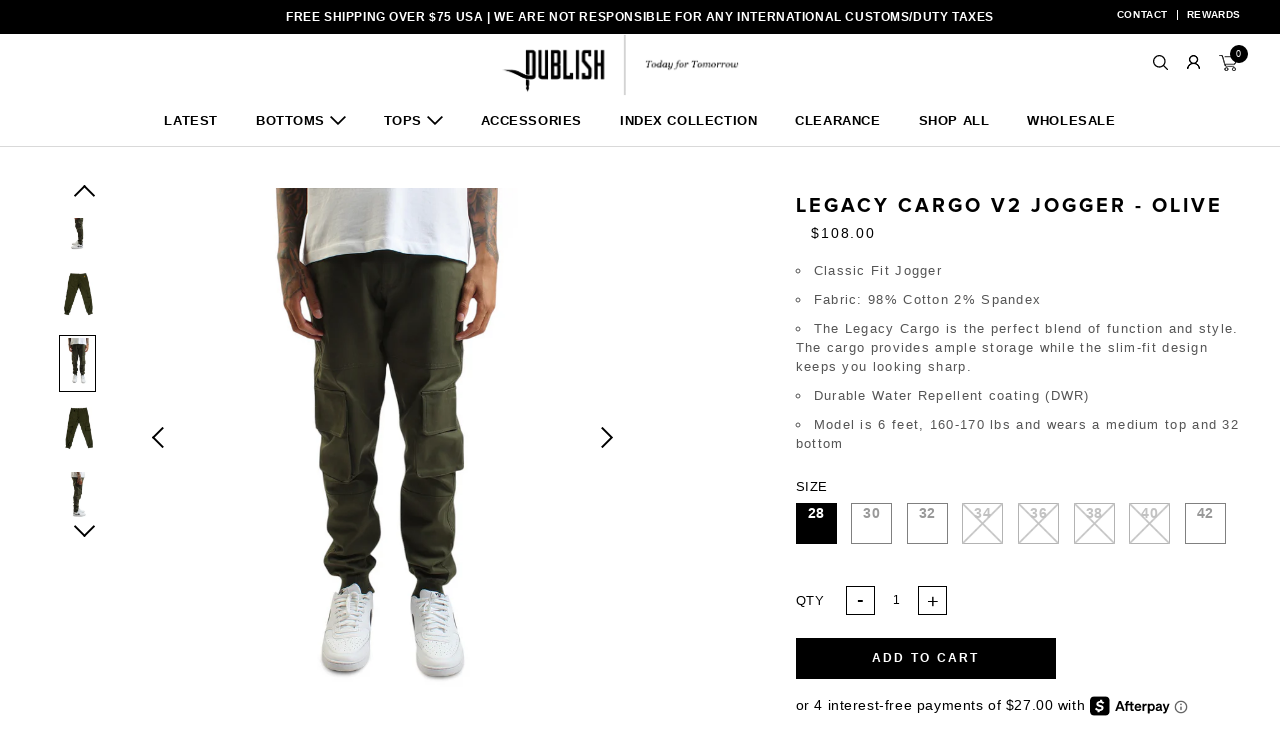

--- FILE ---
content_type: text/html; charset=utf-8
request_url: https://www.publishbrand.com/collections/joggerpants/products/legacy-cargo-jogger-olive
body_size: 46810
content:
<!doctype html>
<html class="no-js supports-no-cookies" lang="en"> 
<head>
<meta name="google-site-verification" content="7Au6ZL5UMRiXNpK2zM3oUHHFwIu78oZpAX9vNctolMg" />
<!-- Google Tag Manager -->
<script>(function(w,d,s,l,i){w[l]=w[l]||[];w[l].push({'gtm.start':
new Date().getTime(),event:'gtm.js'});var f=d.getElementsByTagName(s)[0],
j=d.createElement(s),dl=l!='dataLayer'?'&l='+l:'';j.async=true;j.src=
'https://www.googletagmanager.com/gtm.js?id='+i+dl;f.parentNode.insertBefore(j,f);
})(window,document,'script','dataLayer','GTM-NQG8PHV');</script>
<!-- End Google Tag Manager -->
  
  <meta charset="utf-8">
  <meta http-equiv="X-UA-Compatible" content="IE=edge">
  <meta name="viewport" content="width=device-width, initial-scale=1, maximum-scale=1, user-scalable=no"/>
  <meta name="theme-color" content="#c4cdd5">
  <link rel="canonical" href="https://www.publishbrand.com/products/legacy-cargo-jogger-olive"><link rel="shortcut icon" href="//www.publishbrand.com/cdn/shop/files/favicon_32x32.png?v=1613574470" type="image/png"><title>Legacy Cargo V2 Jogger - Olive
&ndash; Publish Online Shop</title><meta name="description" content="Classic Fit Jogger Fabric: 98% Cotton 2% Spandex The Legacy Cargo is the perfect blend of function and style. The cargo provides ample storage while the slim-fit design keeps you looking sharp. Durable Water Repellent coating (DWR) Model is 6 feet, 160-170 lbs and wears a medium top and 32 bottom //*Size Specs (in inch">

<meta property="og:site_name" content="Publish Online Shop">
<meta property="og:url" content="https://www.publishbrand.com/products/legacy-cargo-jogger-olive">
<meta property="og:title" content="Legacy Cargo V2 Jogger - Olive">
<meta property="og:type" content="product">
<meta property="og:description" content="Classic Fit Jogger Fabric: 98% Cotton 2% Spandex The Legacy Cargo is the perfect blend of function and style. The cargo provides ample storage while the slim-fit design keeps you looking sharp. Durable Water Repellent coating (DWR) Model is 6 feet, 160-170 lbs and wears a medium top and 32 bottom //*Size Specs (in inch"><meta property="product:availability" content="instock">
  <meta property="product:price:amount" content="108.00">
  <meta property="product:price:currency" content="USD"><meta property="og:image" content="http://www.publishbrand.com/cdn/shop/files/legacycargov2olive_ead55b2a-6478-402d-ade3-315025b92c79.jpg?v=1732763833">
      <meta property="og:image:secure_url" content="https://www.publishbrand.com/cdn/shop/files/legacycargov2olive_ead55b2a-6478-402d-ade3-315025b92c79.jpg?v=1732763833">
      <meta property="og:image:width" content="2000">
      <meta property="og:image:height" content="1999">
      <meta property="og:image:alt" content="Legacy Cargo V2 Jogger - Olive"><meta property="og:image" content="http://www.publishbrand.com/cdn/shop/files/legacycargov2flatolive.jpg?v=1732763833">
      <meta property="og:image:secure_url" content="https://www.publishbrand.com/cdn/shop/files/legacycargov2flatolive.jpg?v=1732763833">
      <meta property="og:image:width" content="2000">
      <meta property="og:image:height" content="2000">
      <meta property="og:image:alt" content="Legacy Cargo V2 Jogger - Olive"><meta property="og:image" content="http://www.publishbrand.com/cdn/shop/files/legacycargov2olive4_2a9d1f7d-fae4-42da-8945-f8d6e7675768.jpg?v=1732763833">
      <meta property="og:image:secure_url" content="https://www.publishbrand.com/cdn/shop/files/legacycargov2olive4_2a9d1f7d-fae4-42da-8945-f8d6e7675768.jpg?v=1732763833">
      <meta property="og:image:width" content="2000">
      <meta property="og:image:height" content="2000">
      <meta property="og:image:alt" content="Legacy Cargo V2 Jogger - Olive">

<meta name="twitter:site" content="@">
<meta name="twitter:card" content="summary_large_image">
<meta name="twitter:title" content="Legacy Cargo V2 Jogger - Olive">
<meta name="twitter:description" content="Classic Fit Jogger Fabric: 98% Cotton 2% Spandex The Legacy Cargo is the perfect blend of function and style. The cargo provides ample storage while the slim-fit design keeps you looking sharp. Durable Water Repellent coating (DWR) Model is 6 feet, 160-170 lbs and wears a medium top and 32 bottom //*Size Specs (in inch">

  
<link type="text/css" href="//www.publishbrand.com/cdn/shop/t/47/assets/layout.theme.css?v=5881798343344252001680877519" rel="stylesheet"><link type="text/css" href="//www.publishbrand.com/cdn/shop/t/47/assets/layout.theme.styleLiquid.scss.css?v=125305440351142266881680877519" rel="stylesheet">
  <style>
  
  
  

  :root {
    --color-accent: #c4cdd5;
    --color-body-text: #161d25;
    --color-main-background: #fff;
    --color-border: #849bb6;

    --font-heading: Helvetica, Arial, sans-serif;
    --font-body: Helvetica, Arial, sans-serif;
    --font-body-weight: 400;
    --font-body-style: normal;
    --font-body-bold-weight: 700;
  }
</style>

  
  <style>ul.size {overflow: auto;}</style>

  <link rel="stylesheet" href="https://cdnjs.cloudflare.com/ajax/libs/ionicons/4.1.2/css/ionicons.min.css">
  <script
          src="https://code.jquery.com/jquery-2.2.4.js"
          integrity="sha256-iT6Q9iMJYuQiMWNd9lDyBUStIq/8PuOW33aOqmvFpqI="
          crossorigin="anonymous"></script>
  <!-- OG Tags
    ================================================== -->
  <!-- Twitter -->
<meta name="twitter:site" content="@Publishbrand" />
<meta name="twitter:creator" content="@Publishbrand" />
<!-- <meta name="twitter:title" content="Title of my blog post" />
<meta name="twitter:url" content="http://zduck.com/mypost" /> -->

<!-- OG -->
<meta property="og:site_name" content="Publish Brand" />


	<!-- Twitter -->
	<meta name="twitter:card" content="product" />
	<meta name="twitter:title" content="Legacy Cargo V2 Jogger - Olive" />
	<meta name="twitter:description" content="


Classic Fit Jogger
Fabric: 98% Cotton 2% Spandex
The Legacy Cargo is the perfect blend of function and style. The cargo provides ample storage while the slim-fit design keeps you looking sharp.
Durable Water Repellent coating (DWR)
Model is 6 feet, 160-170 lbs and wears a medium top and 32 bottom


//*Size Specs (in inches)*//



Size
Waist
Inseam
Leg Opening




28
30.5
29
8


30
32.5
29
8.5


32
34.5
30
9


34
36.5
30
9.5


36
38.5
31
10


38
40.5
31
10.5


40
42.5
31
11


42
44.5
31
11.5


" />
	<meta name="twitter:image:src" content="http://www.publishbrand.com/cdn/shop/files/legacycargov2olive_ead55b2a-6478-402d-ade3-315025b92c79_1024x1024.jpg?v=1732763833" />
	
	<!-- OG -->
	<meta property="og:type" content="product" />
	<meta property="og:url" content="https://www.publishbrand.com/products/legacy-cargo-jogger-olive" />
	<meta property="og:title" content="Legacy Cargo V2 Jogger - Olive" />
	<meta property="og:description" content="


Classic Fit Jogger
Fabric: 98% Cotton 2% Spandex
The Legacy Cargo is the perfect blend of function and style. The cargo provides ample storage while the slim-fit design keeps you looking sharp.
Durable Water Repellent coating (DWR)
Model is 6 feet, 160-170 lbs and wears a medium top and 32 bottom


//*Size Specs (in inches)*//



Size
Waist
Inseam
Leg Opening




28
30.5
29
8


30
32.5
29
8.5


32
34.5
30
9


34
36.5
30
9.5


36
38.5
31
10


38
40.5
31
10.5


40
42.5
31
11


42
44.5
31
11.5


" />
	<meta property="og:image" content="http://www.publishbrand.com/cdn/shop/files/legacycargov2olive_ead55b2a-6478-402d-ade3-315025b92c79_1024x1024.jpg?v=1732763833" />

	<!-- Pinterest -->
	<meta property="product:price:amount" content="108.00" />
	<meta property="product:price:currency" content="USD" />
	<meta property="og:availability" content="instock" />
	<meta property="og:brand" content="Publish Brand" />
	<meta property="og:isbn" content="6551210066022" />



  <script src="//www.publishbrand.com/cdn/shopifycloud/storefront/assets/themes_support/shopify_common-5f594365.js" type="text/javascript"></script>
  <!-- Fb Pixel Code -->
<script>
!function(f,b,e,v,n,t,s){if(f.fbq)return;n=f.fbq=function(){n.callMethod?
n.callMethod.apply(n,arguments):n.queue.push(arguments)};if(!f._fbq)f._fbq=n;
n.push=n;n.loaded=!0;n.version='2.0';n.queue=[];t=b.createElement(e);t.async=!0;
t.src=v;s=b.getElementsByTagName(e)[0];s.parentNode.insertBefore(t,s)}(window,
document,'script','//connect.facebook.net/en_US/fbevents.js');

fbq('init', '1519104175080021');
fbq('track', "PageView");</script>
<noscript><img height="1" width="1" style="display:none"
src="https://www.facebook.com/tr?id=1519104175080021&ev=PageView&noscript=1"
/></noscript>
<!-- End Fb Pixel Code -->
  <script>
    document.documentElement.className = document.documentElement.className.replace('no-js', '');

    window.theme = {
      strings: {
        addToCart: "Add to Cart",
        soldOut: "Sold Out",
        unavailable: "Unavailable"
      },
      cart: {"note":null,"attributes":{},"original_total_price":0,"total_price":0,"total_discount":0,"total_weight":0.0,"item_count":0,"items":[],"requires_shipping":false,"currency":"USD","items_subtotal_price":0,"cart_level_discount_applications":[],"checkout_charge_amount":0},
      moneyFormat: "${{amount}}"
    };
  </script>
    <script src="//www.publishbrand.com/cdn/shopifycloud/storefront/assets/themes_support/option_selection-b017cd28.js" type="text/javascript"></script>

    
<script type="text/javascript" src="//www.publishbrand.com/cdn/shop/t/47/assets/vendors@layout.theme.js?v=19261880217675861431680877519" defer="defer"></script><script type="text/javascript" src="//www.publishbrand.com/cdn/shop/t/47/assets/layout.theme.js?v=71888860782543828991680877519" defer="defer"></script><link rel="prefetch" href="//www.publishbrand.com/cdn/shop/t/47/assets/vendors@template.gift_card.js?v=54162232043662335951680877519" as="script"><link rel="prefetch" href="//www.publishbrand.com/cdn/shop/t/47/assets/template.gift_card.js?v=25541525832520296291680877519" as="script"><script type="text/javascript" src="//www.publishbrand.com/cdn/shop/t/47/assets/vendors@template.index@template.product.js?v=104754011567534155401680877519" defer="defer"></script><link rel="prefetch" href="//www.publishbrand.com/cdn/shop/t/47/assets/template.index.js?v=61976738583334417931680877519" as="script"><script type="text/javascript" src="//www.publishbrand.com/cdn/shop/t/47/assets/template.product.js?v=82676391255598114351680877519" defer="defer"></script><link rel="prefetch" href="//www.publishbrand.com/cdn/shop/t/47/assets/template.addresses.js?v=155560095994153235561680877519" as="script"><link rel="prefetch" href="//www.publishbrand.com/cdn/shop/t/47/assets/template.login.js?v=58410747064106586181680877519" as="script">
  <script defer type="text/javascript" src="https://cdnjs.cloudflare.com/ajax/libs/shopify-cartjs/0.4.3/rivets-cart.min.js"></script>

    <script type="text/javascript">
        window.cartJSON = {"note":null,"attributes":{},"original_total_price":0,"total_price":0,"total_discount":0,"total_weight":0.0,"item_count":0,"items":[],"requires_shipping":false,"currency":"USD","items_subtotal_price":0,"cart_level_discount_applications":[],"checkout_charge_amount":0}
    </script>
  <script type="javascript">
      window.cartJSONConfig = {
          "moneyFormat": "${{amount}}",
          "moneyWithCurrencyFormat": "${{amount}} USD"
      }
  </script>
  <script type="text/javascript">
      jQuery(function() {
          CartJS.init({"note":null,"attributes":{},"original_total_price":0,"total_price":0,"total_discount":0,"total_weight":0.0,"item_count":0,"items":[],"requires_shipping":false,"currency":"USD","items_subtotal_price":0,"cart_level_discount_applications":[],"checkout_charge_amount":0});
      });
  </script>
    <!-- Directed Edge -->
    
        <script src="/services/javascripts/currencies.js" type="text/javascript"></script>
    <!-- include 'directed-edge' -->
    
  <script>window.performance && window.performance.mark && window.performance.mark('shopify.content_for_header.start');</script><meta name="google-site-verification" content="qVy-H_itJN2nzVZT_gDWdwFZXd7ai4xkZN9LqM7uwAE">
<meta name="facebook-domain-verification" content="348qh826aa0fy44xok93tgmd8uxs3s">
<meta id="shopify-digital-wallet" name="shopify-digital-wallet" content="/2999341/digital_wallets/dialog">
<meta name="shopify-checkout-api-token" content="9855672e7d08fdc68816b17b69205ee7">
<meta id="in-context-paypal-metadata" data-shop-id="2999341" data-venmo-supported="true" data-environment="production" data-locale="en_US" data-paypal-v4="true" data-currency="USD">
<link rel="alternate" type="application/json+oembed" href="https://www.publishbrand.com/products/legacy-cargo-jogger-olive.oembed">
<script async="async" src="/checkouts/internal/preloads.js?locale=en-US"></script>
<link rel="preconnect" href="https://shop.app" crossorigin="anonymous">
<script async="async" src="https://shop.app/checkouts/internal/preloads.js?locale=en-US&shop_id=2999341" crossorigin="anonymous"></script>
<script id="apple-pay-shop-capabilities" type="application/json">{"shopId":2999341,"countryCode":"US","currencyCode":"USD","merchantCapabilities":["supports3DS"],"merchantId":"gid:\/\/shopify\/Shop\/2999341","merchantName":"Publish Online Shop","requiredBillingContactFields":["postalAddress","email","phone"],"requiredShippingContactFields":["postalAddress","email","phone"],"shippingType":"shipping","supportedNetworks":["visa","masterCard","amex","discover","elo","jcb"],"total":{"type":"pending","label":"Publish Online Shop","amount":"1.00"},"shopifyPaymentsEnabled":true,"supportsSubscriptions":true}</script>
<script id="shopify-features" type="application/json">{"accessToken":"9855672e7d08fdc68816b17b69205ee7","betas":["rich-media-storefront-analytics"],"domain":"www.publishbrand.com","predictiveSearch":true,"shopId":2999341,"locale":"en"}</script>
<script>var Shopify = Shopify || {};
Shopify.shop = "publish-brand.myshopify.com";
Shopify.locale = "en";
Shopify.currency = {"active":"USD","rate":"1.0"};
Shopify.country = "US";
Shopify.theme = {"name":"Publish 2.2-backup - HC - 07 Apr '23","id":122399621222,"schema_name":"Starter theme","schema_version":"1.0.0","theme_store_id":null,"role":"main"};
Shopify.theme.handle = "null";
Shopify.theme.style = {"id":null,"handle":null};
Shopify.cdnHost = "www.publishbrand.com/cdn";
Shopify.routes = Shopify.routes || {};
Shopify.routes.root = "/";</script>
<script type="module">!function(o){(o.Shopify=o.Shopify||{}).modules=!0}(window);</script>
<script>!function(o){function n(){var o=[];function n(){o.push(Array.prototype.slice.apply(arguments))}return n.q=o,n}var t=o.Shopify=o.Shopify||{};t.loadFeatures=n(),t.autoloadFeatures=n()}(window);</script>
<script>
  window.ShopifyPay = window.ShopifyPay || {};
  window.ShopifyPay.apiHost = "shop.app\/pay";
  window.ShopifyPay.redirectState = null;
</script>
<script id="shop-js-analytics" type="application/json">{"pageType":"product"}</script>
<script defer="defer" async type="module" src="//www.publishbrand.com/cdn/shopifycloud/shop-js/modules/v2/client.init-shop-cart-sync_BN7fPSNr.en.esm.js"></script>
<script defer="defer" async type="module" src="//www.publishbrand.com/cdn/shopifycloud/shop-js/modules/v2/chunk.common_Cbph3Kss.esm.js"></script>
<script defer="defer" async type="module" src="//www.publishbrand.com/cdn/shopifycloud/shop-js/modules/v2/chunk.modal_DKumMAJ1.esm.js"></script>
<script type="module">
  await import("//www.publishbrand.com/cdn/shopifycloud/shop-js/modules/v2/client.init-shop-cart-sync_BN7fPSNr.en.esm.js");
await import("//www.publishbrand.com/cdn/shopifycloud/shop-js/modules/v2/chunk.common_Cbph3Kss.esm.js");
await import("//www.publishbrand.com/cdn/shopifycloud/shop-js/modules/v2/chunk.modal_DKumMAJ1.esm.js");

  window.Shopify.SignInWithShop?.initShopCartSync?.({"fedCMEnabled":true,"windoidEnabled":true});

</script>
<script defer="defer" async type="module" src="//www.publishbrand.com/cdn/shopifycloud/shop-js/modules/v2/client.payment-terms_BxzfvcZJ.en.esm.js"></script>
<script defer="defer" async type="module" src="//www.publishbrand.com/cdn/shopifycloud/shop-js/modules/v2/chunk.common_Cbph3Kss.esm.js"></script>
<script defer="defer" async type="module" src="//www.publishbrand.com/cdn/shopifycloud/shop-js/modules/v2/chunk.modal_DKumMAJ1.esm.js"></script>
<script type="module">
  await import("//www.publishbrand.com/cdn/shopifycloud/shop-js/modules/v2/client.payment-terms_BxzfvcZJ.en.esm.js");
await import("//www.publishbrand.com/cdn/shopifycloud/shop-js/modules/v2/chunk.common_Cbph3Kss.esm.js");
await import("//www.publishbrand.com/cdn/shopifycloud/shop-js/modules/v2/chunk.modal_DKumMAJ1.esm.js");

  
</script>
<script>
  window.Shopify = window.Shopify || {};
  if (!window.Shopify.featureAssets) window.Shopify.featureAssets = {};
  window.Shopify.featureAssets['shop-js'] = {"shop-cart-sync":["modules/v2/client.shop-cart-sync_CJVUk8Jm.en.esm.js","modules/v2/chunk.common_Cbph3Kss.esm.js","modules/v2/chunk.modal_DKumMAJ1.esm.js"],"init-fed-cm":["modules/v2/client.init-fed-cm_7Fvt41F4.en.esm.js","modules/v2/chunk.common_Cbph3Kss.esm.js","modules/v2/chunk.modal_DKumMAJ1.esm.js"],"init-shop-email-lookup-coordinator":["modules/v2/client.init-shop-email-lookup-coordinator_Cc088_bR.en.esm.js","modules/v2/chunk.common_Cbph3Kss.esm.js","modules/v2/chunk.modal_DKumMAJ1.esm.js"],"init-windoid":["modules/v2/client.init-windoid_hPopwJRj.en.esm.js","modules/v2/chunk.common_Cbph3Kss.esm.js","modules/v2/chunk.modal_DKumMAJ1.esm.js"],"shop-button":["modules/v2/client.shop-button_B0jaPSNF.en.esm.js","modules/v2/chunk.common_Cbph3Kss.esm.js","modules/v2/chunk.modal_DKumMAJ1.esm.js"],"shop-cash-offers":["modules/v2/client.shop-cash-offers_DPIskqss.en.esm.js","modules/v2/chunk.common_Cbph3Kss.esm.js","modules/v2/chunk.modal_DKumMAJ1.esm.js"],"shop-toast-manager":["modules/v2/client.shop-toast-manager_CK7RT69O.en.esm.js","modules/v2/chunk.common_Cbph3Kss.esm.js","modules/v2/chunk.modal_DKumMAJ1.esm.js"],"init-shop-cart-sync":["modules/v2/client.init-shop-cart-sync_BN7fPSNr.en.esm.js","modules/v2/chunk.common_Cbph3Kss.esm.js","modules/v2/chunk.modal_DKumMAJ1.esm.js"],"init-customer-accounts-sign-up":["modules/v2/client.init-customer-accounts-sign-up_CfPf4CXf.en.esm.js","modules/v2/client.shop-login-button_DeIztwXF.en.esm.js","modules/v2/chunk.common_Cbph3Kss.esm.js","modules/v2/chunk.modal_DKumMAJ1.esm.js"],"pay-button":["modules/v2/client.pay-button_CgIwFSYN.en.esm.js","modules/v2/chunk.common_Cbph3Kss.esm.js","modules/v2/chunk.modal_DKumMAJ1.esm.js"],"init-customer-accounts":["modules/v2/client.init-customer-accounts_DQ3x16JI.en.esm.js","modules/v2/client.shop-login-button_DeIztwXF.en.esm.js","modules/v2/chunk.common_Cbph3Kss.esm.js","modules/v2/chunk.modal_DKumMAJ1.esm.js"],"avatar":["modules/v2/client.avatar_BTnouDA3.en.esm.js"],"init-shop-for-new-customer-accounts":["modules/v2/client.init-shop-for-new-customer-accounts_CsZy_esa.en.esm.js","modules/v2/client.shop-login-button_DeIztwXF.en.esm.js","modules/v2/chunk.common_Cbph3Kss.esm.js","modules/v2/chunk.modal_DKumMAJ1.esm.js"],"shop-follow-button":["modules/v2/client.shop-follow-button_BRMJjgGd.en.esm.js","modules/v2/chunk.common_Cbph3Kss.esm.js","modules/v2/chunk.modal_DKumMAJ1.esm.js"],"checkout-modal":["modules/v2/client.checkout-modal_B9Drz_yf.en.esm.js","modules/v2/chunk.common_Cbph3Kss.esm.js","modules/v2/chunk.modal_DKumMAJ1.esm.js"],"shop-login-button":["modules/v2/client.shop-login-button_DeIztwXF.en.esm.js","modules/v2/chunk.common_Cbph3Kss.esm.js","modules/v2/chunk.modal_DKumMAJ1.esm.js"],"lead-capture":["modules/v2/client.lead-capture_DXYzFM3R.en.esm.js","modules/v2/chunk.common_Cbph3Kss.esm.js","modules/v2/chunk.modal_DKumMAJ1.esm.js"],"shop-login":["modules/v2/client.shop-login_CA5pJqmO.en.esm.js","modules/v2/chunk.common_Cbph3Kss.esm.js","modules/v2/chunk.modal_DKumMAJ1.esm.js"],"payment-terms":["modules/v2/client.payment-terms_BxzfvcZJ.en.esm.js","modules/v2/chunk.common_Cbph3Kss.esm.js","modules/v2/chunk.modal_DKumMAJ1.esm.js"]};
</script>
<script>(function() {
  var isLoaded = false;
  function asyncLoad() {
    if (isLoaded) return;
    isLoaded = true;
    var urls = ["https:\/\/js.smile.io\/v1\/smile-shopify.js?shop=publish-brand.myshopify.com","https:\/\/instafeed.nfcube.com\/cdn\/768d0fe4963492466b069cbd01b7721d.js?shop=publish-brand.myshopify.com","https:\/\/cdn.hextom.com\/js\/eventpromotionbar.js?shop=publish-brand.myshopify.com"];
    for (var i = 0; i < urls.length; i++) {
      var s = document.createElement('script');
      s.type = 'text/javascript';
      s.async = true;
      s.src = urls[i];
      var x = document.getElementsByTagName('script')[0];
      x.parentNode.insertBefore(s, x);
    }
  };
  if(window.attachEvent) {
    window.attachEvent('onload', asyncLoad);
  } else {
    window.addEventListener('load', asyncLoad, false);
  }
})();</script>
<script id="__st">var __st={"a":2999341,"offset":-28800,"reqid":"9bfb9382-9db9-4c4f-aba4-1a0abc96b5b5-1769914967","pageurl":"www.publishbrand.com\/collections\/joggerpants\/products\/legacy-cargo-jogger-olive","u":"580770915f51","p":"product","rtyp":"product","rid":6551210066022};</script>
<script>window.ShopifyPaypalV4VisibilityTracking = true;</script>
<script id="captcha-bootstrap">!function(){'use strict';const t='contact',e='account',n='new_comment',o=[[t,t],['blogs',n],['comments',n],[t,'customer']],c=[[e,'customer_login'],[e,'guest_login'],[e,'recover_customer_password'],[e,'create_customer']],r=t=>t.map((([t,e])=>`form[action*='/${t}']:not([data-nocaptcha='true']) input[name='form_type'][value='${e}']`)).join(','),a=t=>()=>t?[...document.querySelectorAll(t)].map((t=>t.form)):[];function s(){const t=[...o],e=r(t);return a(e)}const i='password',u='form_key',d=['recaptcha-v3-token','g-recaptcha-response','h-captcha-response',i],f=()=>{try{return window.sessionStorage}catch{return}},m='__shopify_v',_=t=>t.elements[u];function p(t,e,n=!1){try{const o=window.sessionStorage,c=JSON.parse(o.getItem(e)),{data:r}=function(t){const{data:e,action:n}=t;return t[m]||n?{data:e,action:n}:{data:t,action:n}}(c);for(const[e,n]of Object.entries(r))t.elements[e]&&(t.elements[e].value=n);n&&o.removeItem(e)}catch(o){console.error('form repopulation failed',{error:o})}}const l='form_type',E='cptcha';function T(t){t.dataset[E]=!0}const w=window,h=w.document,L='Shopify',v='ce_forms',y='captcha';let A=!1;((t,e)=>{const n=(g='f06e6c50-85a8-45c8-87d0-21a2b65856fe',I='https://cdn.shopify.com/shopifycloud/storefront-forms-hcaptcha/ce_storefront_forms_captcha_hcaptcha.v1.5.2.iife.js',D={infoText:'Protected by hCaptcha',privacyText:'Privacy',termsText:'Terms'},(t,e,n)=>{const o=w[L][v],c=o.bindForm;if(c)return c(t,g,e,D).then(n);var r;o.q.push([[t,g,e,D],n]),r=I,A||(h.body.append(Object.assign(h.createElement('script'),{id:'captcha-provider',async:!0,src:r})),A=!0)});var g,I,D;w[L]=w[L]||{},w[L][v]=w[L][v]||{},w[L][v].q=[],w[L][y]=w[L][y]||{},w[L][y].protect=function(t,e){n(t,void 0,e),T(t)},Object.freeze(w[L][y]),function(t,e,n,w,h,L){const[v,y,A,g]=function(t,e,n){const i=e?o:[],u=t?c:[],d=[...i,...u],f=r(d),m=r(i),_=r(d.filter((([t,e])=>n.includes(e))));return[a(f),a(m),a(_),s()]}(w,h,L),I=t=>{const e=t.target;return e instanceof HTMLFormElement?e:e&&e.form},D=t=>v().includes(t);t.addEventListener('submit',(t=>{const e=I(t);if(!e)return;const n=D(e)&&!e.dataset.hcaptchaBound&&!e.dataset.recaptchaBound,o=_(e),c=g().includes(e)&&(!o||!o.value);(n||c)&&t.preventDefault(),c&&!n&&(function(t){try{if(!f())return;!function(t){const e=f();if(!e)return;const n=_(t);if(!n)return;const o=n.value;o&&e.removeItem(o)}(t);const e=Array.from(Array(32),(()=>Math.random().toString(36)[2])).join('');!function(t,e){_(t)||t.append(Object.assign(document.createElement('input'),{type:'hidden',name:u})),t.elements[u].value=e}(t,e),function(t,e){const n=f();if(!n)return;const o=[...t.querySelectorAll(`input[type='${i}']`)].map((({name:t})=>t)),c=[...d,...o],r={};for(const[a,s]of new FormData(t).entries())c.includes(a)||(r[a]=s);n.setItem(e,JSON.stringify({[m]:1,action:t.action,data:r}))}(t,e)}catch(e){console.error('failed to persist form',e)}}(e),e.submit())}));const S=(t,e)=>{t&&!t.dataset[E]&&(n(t,e.some((e=>e===t))),T(t))};for(const o of['focusin','change'])t.addEventListener(o,(t=>{const e=I(t);D(e)&&S(e,y())}));const B=e.get('form_key'),M=e.get(l),P=B&&M;t.addEventListener('DOMContentLoaded',(()=>{const t=y();if(P)for(const e of t)e.elements[l].value===M&&p(e,B);[...new Set([...A(),...v().filter((t=>'true'===t.dataset.shopifyCaptcha))])].forEach((e=>S(e,t)))}))}(h,new URLSearchParams(w.location.search),n,t,e,['guest_login'])})(!0,!0)}();</script>
<script integrity="sha256-4kQ18oKyAcykRKYeNunJcIwy7WH5gtpwJnB7kiuLZ1E=" data-source-attribution="shopify.loadfeatures" defer="defer" src="//www.publishbrand.com/cdn/shopifycloud/storefront/assets/storefront/load_feature-a0a9edcb.js" crossorigin="anonymous"></script>
<script crossorigin="anonymous" defer="defer" src="//www.publishbrand.com/cdn/shopifycloud/storefront/assets/shopify_pay/storefront-65b4c6d7.js?v=20250812"></script>
<script data-source-attribution="shopify.dynamic_checkout.dynamic.init">var Shopify=Shopify||{};Shopify.PaymentButton=Shopify.PaymentButton||{isStorefrontPortableWallets:!0,init:function(){window.Shopify.PaymentButton.init=function(){};var t=document.createElement("script");t.src="https://www.publishbrand.com/cdn/shopifycloud/portable-wallets/latest/portable-wallets.en.js",t.type="module",document.head.appendChild(t)}};
</script>
<script data-source-attribution="shopify.dynamic_checkout.buyer_consent">
  function portableWalletsHideBuyerConsent(e){var t=document.getElementById("shopify-buyer-consent"),n=document.getElementById("shopify-subscription-policy-button");t&&n&&(t.classList.add("hidden"),t.setAttribute("aria-hidden","true"),n.removeEventListener("click",e))}function portableWalletsShowBuyerConsent(e){var t=document.getElementById("shopify-buyer-consent"),n=document.getElementById("shopify-subscription-policy-button");t&&n&&(t.classList.remove("hidden"),t.removeAttribute("aria-hidden"),n.addEventListener("click",e))}window.Shopify?.PaymentButton&&(window.Shopify.PaymentButton.hideBuyerConsent=portableWalletsHideBuyerConsent,window.Shopify.PaymentButton.showBuyerConsent=portableWalletsShowBuyerConsent);
</script>
<script data-source-attribution="shopify.dynamic_checkout.cart.bootstrap">document.addEventListener("DOMContentLoaded",(function(){function t(){return document.querySelector("shopify-accelerated-checkout-cart, shopify-accelerated-checkout")}if(t())Shopify.PaymentButton.init();else{new MutationObserver((function(e,n){t()&&(Shopify.PaymentButton.init(),n.disconnect())})).observe(document.body,{childList:!0,subtree:!0})}}));
</script>
<script id='scb4127' type='text/javascript' async='' src='https://www.publishbrand.com/cdn/shopifycloud/privacy-banner/storefront-banner.js'></script><link id="shopify-accelerated-checkout-styles" rel="stylesheet" media="screen" href="https://www.publishbrand.com/cdn/shopifycloud/portable-wallets/latest/accelerated-checkout-backwards-compat.css" crossorigin="anonymous">
<style id="shopify-accelerated-checkout-cart">
        #shopify-buyer-consent {
  margin-top: 1em;
  display: inline-block;
  width: 100%;
}

#shopify-buyer-consent.hidden {
  display: none;
}

#shopify-subscription-policy-button {
  background: none;
  border: none;
  padding: 0;
  text-decoration: underline;
  font-size: inherit;
  cursor: pointer;
}

#shopify-subscription-policy-button::before {
  box-shadow: none;
}

      </style>

<script>window.performance && window.performance.mark && window.performance.mark('shopify.content_for_header.end');</script>

  
  <!-- "snippets/shogun-head.liquid" was not rendered, the associated app was uninstalled -->
  <!-- Global Site Tag (gtag.js) - Google AdWords: Aw-930379459 -->
<script async src="https://www.googletagmanager.com/gtag/js?id=AW-930379459"></script>
<script>
  window.dataLayer = window.dataLayer || [];
  function gtag(){dataLayer.push(arguments);}
  gtag('js', new Date());
  gtag('config', 'AW-930379459', {'send_page_view': false});
</script>
  <script
    src="https://js.afterpay.com/afterpay-1.x.js"
    data-min="1.00"
    data-max="2000.00"
    async 
></script>
<!-- Google tag (gtag.js) -->
<script async src="https://www.googletagmanager.com/gtag/js?id=G-NLS80Z718C"></script>
<script>
  window.dataLayer = window.dataLayer || [];
  function gtag(){dataLayer.push(arguments);}
  gtag('js', new Date());

  gtag('config', 'G-NLS80Z718C');
</script>
  
<!-- BEGIN app block: shopify://apps/judge-me-reviews/blocks/judgeme_core/61ccd3b1-a9f2-4160-9fe9-4fec8413e5d8 --><!-- Start of Judge.me Core -->






<link rel="dns-prefetch" href="https://cdnwidget.judge.me">
<link rel="dns-prefetch" href="https://cdn.judge.me">
<link rel="dns-prefetch" href="https://cdn1.judge.me">
<link rel="dns-prefetch" href="https://api.judge.me">

<script data-cfasync='false' class='jdgm-settings-script'>window.jdgmSettings={"pagination":5,"disable_web_reviews":false,"badge_no_review_text":"No reviews","badge_n_reviews_text":"{{ n }} review/reviews","hide_badge_preview_if_no_reviews":true,"badge_hide_text":false,"enforce_center_preview_badge":false,"widget_title":"Customer Reviews","widget_open_form_text":"Write a review","widget_close_form_text":"Cancel review","widget_refresh_page_text":"Refresh page","widget_summary_text":"Based on {{ number_of_reviews }} review/reviews","widget_no_review_text":"Be the first to write a review","widget_name_field_text":"Display name","widget_verified_name_field_text":"Verified Name (public)","widget_name_placeholder_text":"Display name","widget_required_field_error_text":"This field is required.","widget_email_field_text":"Email address","widget_verified_email_field_text":"Verified Email (private, can not be edited)","widget_email_placeholder_text":"Your email address","widget_email_field_error_text":"Please enter a valid email address.","widget_rating_field_text":"Rating","widget_review_title_field_text":"Review Title","widget_review_title_placeholder_text":"Give your review a title","widget_review_body_field_text":"Review content","widget_review_body_placeholder_text":"Start writing here...","widget_pictures_field_text":"Picture/Video (optional)","widget_submit_review_text":"Submit Review","widget_submit_verified_review_text":"Submit Verified Review","widget_submit_success_msg_with_auto_publish":"Thank you! Please refresh the page in a few moments to see your review. You can remove or edit your review by logging into \u003ca href='https://judge.me/login' target='_blank' rel='nofollow noopener'\u003eJudge.me\u003c/a\u003e","widget_submit_success_msg_no_auto_publish":"Thank you! Your review will be published as soon as it is approved by the shop admin. You can remove or edit your review by logging into \u003ca href='https://judge.me/login' target='_blank' rel='nofollow noopener'\u003eJudge.me\u003c/a\u003e","widget_show_default_reviews_out_of_total_text":"Showing {{ n_reviews_shown }} out of {{ n_reviews }} reviews.","widget_show_all_link_text":"Show all","widget_show_less_link_text":"Show less","widget_author_said_text":"{{ reviewer_name }} said:","widget_days_text":"{{ n }} days ago","widget_weeks_text":"{{ n }} week/weeks ago","widget_months_text":"{{ n }} month/months ago","widget_years_text":"{{ n }} year/years ago","widget_yesterday_text":"Yesterday","widget_today_text":"Today","widget_replied_text":"\u003e\u003e {{ shop_name }} replied:","widget_read_more_text":"Read more","widget_reviewer_name_as_initial":"","widget_rating_filter_color":"","widget_rating_filter_see_all_text":"See all reviews","widget_sorting_most_recent_text":"Most Recent","widget_sorting_highest_rating_text":"Highest Rating","widget_sorting_lowest_rating_text":"Lowest Rating","widget_sorting_with_pictures_text":"Only Pictures","widget_sorting_most_helpful_text":"Most Helpful","widget_open_question_form_text":"Ask a question","widget_reviews_subtab_text":"Reviews","widget_questions_subtab_text":"Questions","widget_question_label_text":"Question","widget_answer_label_text":"Answer","widget_question_placeholder_text":"Write your question here","widget_submit_question_text":"Submit Question","widget_question_submit_success_text":"Thank you for your question! We will notify you once it gets answered.","verified_badge_text":"Verified","verified_badge_bg_color":"","verified_badge_text_color":"","verified_badge_placement":"left-of-reviewer-name","widget_review_max_height":"","widget_hide_border":false,"widget_social_share":false,"widget_thumb":false,"widget_review_location_show":false,"widget_location_format":"","all_reviews_include_out_of_store_products":true,"all_reviews_out_of_store_text":"(out of store)","all_reviews_pagination":100,"all_reviews_product_name_prefix_text":"about","enable_review_pictures":true,"enable_question_anwser":false,"widget_theme":"","review_date_format":"mm/dd/yyyy","default_sort_method":"most-recent","widget_product_reviews_subtab_text":"Product Reviews","widget_shop_reviews_subtab_text":"Shop Reviews","widget_other_products_reviews_text":"Reviews for other products","widget_store_reviews_subtab_text":"Store reviews","widget_no_store_reviews_text":"This store hasn't received any reviews yet","widget_web_restriction_product_reviews_text":"This product hasn't received any reviews yet","widget_no_items_text":"No items found","widget_show_more_text":"Show more","widget_write_a_store_review_text":"Write a Store Review","widget_other_languages_heading":"Reviews in Other Languages","widget_translate_review_text":"Translate review to {{ language }}","widget_translating_review_text":"Translating...","widget_show_original_translation_text":"Show original ({{ language }})","widget_translate_review_failed_text":"Review couldn't be translated.","widget_translate_review_retry_text":"Retry","widget_translate_review_try_again_later_text":"Try again later","show_product_url_for_grouped_product":false,"widget_sorting_pictures_first_text":"Pictures First","show_pictures_on_all_rev_page_mobile":false,"show_pictures_on_all_rev_page_desktop":false,"floating_tab_hide_mobile_install_preference":false,"floating_tab_button_name":"★ Reviews","floating_tab_title":"Let customers speak for us","floating_tab_button_color":"","floating_tab_button_background_color":"","floating_tab_url":"","floating_tab_url_enabled":false,"floating_tab_tab_style":"text","all_reviews_text_badge_text":"Customers rate us {{ shop.metafields.judgeme.all_reviews_rating | round: 1 }}/5 based on {{ shop.metafields.judgeme.all_reviews_count }} reviews.","all_reviews_text_badge_text_branded_style":"{{ shop.metafields.judgeme.all_reviews_rating | round: 1 }} out of 5 stars based on {{ shop.metafields.judgeme.all_reviews_count }} reviews","is_all_reviews_text_badge_a_link":false,"show_stars_for_all_reviews_text_badge":false,"all_reviews_text_badge_url":"","all_reviews_text_style":"branded","all_reviews_text_color_style":"judgeme_brand_color","all_reviews_text_color":"#108474","all_reviews_text_show_jm_brand":true,"featured_carousel_show_header":true,"featured_carousel_title":"Let customers speak for us","testimonials_carousel_title":"Customers are saying","videos_carousel_title":"Real customer stories","cards_carousel_title":"Customers are saying","featured_carousel_count_text":"from {{ n }} reviews","featured_carousel_add_link_to_all_reviews_page":false,"featured_carousel_url":"","featured_carousel_show_images":true,"featured_carousel_autoslide_interval":5,"featured_carousel_arrows_on_the_sides":false,"featured_carousel_height":250,"featured_carousel_width":80,"featured_carousel_image_size":0,"featured_carousel_image_height":250,"featured_carousel_arrow_color":"#eeeeee","verified_count_badge_style":"branded","verified_count_badge_orientation":"horizontal","verified_count_badge_color_style":"judgeme_brand_color","verified_count_badge_color":"#108474","is_verified_count_badge_a_link":false,"verified_count_badge_url":"","verified_count_badge_show_jm_brand":true,"widget_rating_preset_default":5,"widget_first_sub_tab":"product-reviews","widget_show_histogram":true,"widget_histogram_use_custom_color":false,"widget_pagination_use_custom_color":false,"widget_star_use_custom_color":false,"widget_verified_badge_use_custom_color":false,"widget_write_review_use_custom_color":false,"picture_reminder_submit_button":"Upload Pictures","enable_review_videos":false,"mute_video_by_default":false,"widget_sorting_videos_first_text":"Videos First","widget_review_pending_text":"Pending","featured_carousel_items_for_large_screen":3,"social_share_options_order":"Facebook,Twitter","remove_microdata_snippet":false,"disable_json_ld":false,"enable_json_ld_products":false,"preview_badge_show_question_text":false,"preview_badge_no_question_text":"No questions","preview_badge_n_question_text":"{{ number_of_questions }} question/questions","qa_badge_show_icon":false,"qa_badge_position":"same-row","remove_judgeme_branding":false,"widget_add_search_bar":false,"widget_search_bar_placeholder":"Search","widget_sorting_verified_only_text":"Verified only","featured_carousel_theme":"default","featured_carousel_show_rating":true,"featured_carousel_show_title":true,"featured_carousel_show_body":true,"featured_carousel_show_date":false,"featured_carousel_show_reviewer":true,"featured_carousel_show_product":false,"featured_carousel_header_background_color":"#108474","featured_carousel_header_text_color":"#ffffff","featured_carousel_name_product_separator":"reviewed","featured_carousel_full_star_background":"#108474","featured_carousel_empty_star_background":"#dadada","featured_carousel_vertical_theme_background":"#f9fafb","featured_carousel_verified_badge_enable":true,"featured_carousel_verified_badge_color":"#108474","featured_carousel_border_style":"round","featured_carousel_review_line_length_limit":3,"featured_carousel_more_reviews_button_text":"Read more reviews","featured_carousel_view_product_button_text":"View product","all_reviews_page_load_reviews_on":"scroll","all_reviews_page_load_more_text":"Load More Reviews","disable_fb_tab_reviews":false,"enable_ajax_cdn_cache":false,"widget_public_name_text":"displayed publicly like","default_reviewer_name":"John Smith","default_reviewer_name_has_non_latin":true,"widget_reviewer_anonymous":"Anonymous","medals_widget_title":"Judge.me Review Medals","medals_widget_background_color":"#f9fafb","medals_widget_position":"footer_all_pages","medals_widget_border_color":"#f9fafb","medals_widget_verified_text_position":"left","medals_widget_use_monochromatic_version":false,"medals_widget_elements_color":"#108474","show_reviewer_avatar":true,"widget_invalid_yt_video_url_error_text":"Not a YouTube video URL","widget_max_length_field_error_text":"Please enter no more than {0} characters.","widget_show_country_flag":false,"widget_show_collected_via_shop_app":true,"widget_verified_by_shop_badge_style":"light","widget_verified_by_shop_text":"Verified by Shop","widget_show_photo_gallery":false,"widget_load_with_code_splitting":true,"widget_ugc_install_preference":false,"widget_ugc_title":"Made by us, Shared by you","widget_ugc_subtitle":"Tag us to see your picture featured in our page","widget_ugc_arrows_color":"#ffffff","widget_ugc_primary_button_text":"Buy Now","widget_ugc_primary_button_background_color":"#108474","widget_ugc_primary_button_text_color":"#ffffff","widget_ugc_primary_button_border_width":"0","widget_ugc_primary_button_border_style":"none","widget_ugc_primary_button_border_color":"#108474","widget_ugc_primary_button_border_radius":"25","widget_ugc_secondary_button_text":"Load More","widget_ugc_secondary_button_background_color":"#ffffff","widget_ugc_secondary_button_text_color":"#108474","widget_ugc_secondary_button_border_width":"2","widget_ugc_secondary_button_border_style":"solid","widget_ugc_secondary_button_border_color":"#108474","widget_ugc_secondary_button_border_radius":"25","widget_ugc_reviews_button_text":"View Reviews","widget_ugc_reviews_button_background_color":"#ffffff","widget_ugc_reviews_button_text_color":"#108474","widget_ugc_reviews_button_border_width":"2","widget_ugc_reviews_button_border_style":"solid","widget_ugc_reviews_button_border_color":"#108474","widget_ugc_reviews_button_border_radius":"25","widget_ugc_reviews_button_link_to":"judgeme-reviews-page","widget_ugc_show_post_date":true,"widget_ugc_max_width":"800","widget_rating_metafield_value_type":true,"widget_primary_color":"#108474","widget_enable_secondary_color":false,"widget_secondary_color":"#edf5f5","widget_summary_average_rating_text":"{{ average_rating }} out of 5","widget_media_grid_title":"Customer photos \u0026 videos","widget_media_grid_see_more_text":"See more","widget_round_style":false,"widget_show_product_medals":true,"widget_verified_by_judgeme_text":"Verified by Judge.me","widget_show_store_medals":true,"widget_verified_by_judgeme_text_in_store_medals":"Verified by Judge.me","widget_media_field_exceed_quantity_message":"Sorry, we can only accept {{ max_media }} for one review.","widget_media_field_exceed_limit_message":"{{ file_name }} is too large, please select a {{ media_type }} less than {{ size_limit }}MB.","widget_review_submitted_text":"Review Submitted!","widget_question_submitted_text":"Question Submitted!","widget_close_form_text_question":"Cancel","widget_write_your_answer_here_text":"Write your answer here","widget_enabled_branded_link":true,"widget_show_collected_by_judgeme":true,"widget_reviewer_name_color":"","widget_write_review_text_color":"","widget_write_review_bg_color":"","widget_collected_by_judgeme_text":"collected by Judge.me","widget_pagination_type":"standard","widget_load_more_text":"Load More","widget_load_more_color":"#108474","widget_full_review_text":"Full Review","widget_read_more_reviews_text":"Read More Reviews","widget_read_questions_text":"Read Questions","widget_questions_and_answers_text":"Questions \u0026 Answers","widget_verified_by_text":"Verified by","widget_verified_text":"Verified","widget_number_of_reviews_text":"{{ number_of_reviews }} reviews","widget_back_button_text":"Back","widget_next_button_text":"Next","widget_custom_forms_filter_button":"Filters","custom_forms_style":"horizontal","widget_show_review_information":false,"how_reviews_are_collected":"How reviews are collected?","widget_show_review_keywords":false,"widget_gdpr_statement":"How we use your data: We'll only contact you about the review you left, and only if necessary. By submitting your review, you agree to Judge.me's \u003ca href='https://judge.me/terms' target='_blank' rel='nofollow noopener'\u003eterms\u003c/a\u003e, \u003ca href='https://judge.me/privacy' target='_blank' rel='nofollow noopener'\u003eprivacy\u003c/a\u003e and \u003ca href='https://judge.me/content-policy' target='_blank' rel='nofollow noopener'\u003econtent\u003c/a\u003e policies.","widget_multilingual_sorting_enabled":false,"widget_translate_review_content_enabled":false,"widget_translate_review_content_method":"manual","popup_widget_review_selection":"automatically_with_pictures","popup_widget_round_border_style":true,"popup_widget_show_title":true,"popup_widget_show_body":true,"popup_widget_show_reviewer":false,"popup_widget_show_product":true,"popup_widget_show_pictures":true,"popup_widget_use_review_picture":true,"popup_widget_show_on_home_page":true,"popup_widget_show_on_product_page":true,"popup_widget_show_on_collection_page":true,"popup_widget_show_on_cart_page":true,"popup_widget_position":"bottom_left","popup_widget_first_review_delay":5,"popup_widget_duration":5,"popup_widget_interval":5,"popup_widget_review_count":5,"popup_widget_hide_on_mobile":true,"review_snippet_widget_round_border_style":true,"review_snippet_widget_card_color":"#FFFFFF","review_snippet_widget_slider_arrows_background_color":"#FFFFFF","review_snippet_widget_slider_arrows_color":"#000000","review_snippet_widget_star_color":"#108474","show_product_variant":false,"all_reviews_product_variant_label_text":"Variant: ","widget_show_verified_branding":true,"widget_ai_summary_title":"Customers say","widget_ai_summary_disclaimer":"AI-powered review summary based on recent customer reviews","widget_show_ai_summary":false,"widget_show_ai_summary_bg":false,"widget_show_review_title_input":true,"redirect_reviewers_invited_via_email":"review_widget","request_store_review_after_product_review":false,"request_review_other_products_in_order":false,"review_form_color_scheme":"default","review_form_corner_style":"square","review_form_star_color":{},"review_form_text_color":"#333333","review_form_background_color":"#ffffff","review_form_field_background_color":"#fafafa","review_form_button_color":{},"review_form_button_text_color":"#ffffff","review_form_modal_overlay_color":"#000000","review_content_screen_title_text":"How would you rate this product?","review_content_introduction_text":"We would love it if you would share a bit about your experience.","store_review_form_title_text":"How would you rate this store?","store_review_form_introduction_text":"We would love it if you would share a bit about your experience.","show_review_guidance_text":true,"one_star_review_guidance_text":"Poor","five_star_review_guidance_text":"Great","customer_information_screen_title_text":"About you","customer_information_introduction_text":"Please tell us more about you.","custom_questions_screen_title_text":"Your experience in more detail","custom_questions_introduction_text":"Here are a few questions to help us understand more about your experience.","review_submitted_screen_title_text":"Thanks for your review!","review_submitted_screen_thank_you_text":"We are processing it and it will appear on the store soon.","review_submitted_screen_email_verification_text":"Please confirm your email by clicking the link we just sent you. This helps us keep reviews authentic.","review_submitted_request_store_review_text":"Would you like to share your experience of shopping with us?","review_submitted_review_other_products_text":"Would you like to review these products?","store_review_screen_title_text":"Would you like to share your experience of shopping with us?","store_review_introduction_text":"We value your feedback and use it to improve. Please share any thoughts or suggestions you have.","reviewer_media_screen_title_picture_text":"Share a picture","reviewer_media_introduction_picture_text":"Upload a photo to support your review.","reviewer_media_screen_title_video_text":"Share a video","reviewer_media_introduction_video_text":"Upload a video to support your review.","reviewer_media_screen_title_picture_or_video_text":"Share a picture or video","reviewer_media_introduction_picture_or_video_text":"Upload a photo or video to support your review.","reviewer_media_youtube_url_text":"Paste your Youtube URL here","advanced_settings_next_step_button_text":"Next","advanced_settings_close_review_button_text":"Close","modal_write_review_flow":false,"write_review_flow_required_text":"Required","write_review_flow_privacy_message_text":"We respect your privacy.","write_review_flow_anonymous_text":"Post review as anonymous","write_review_flow_visibility_text":"This won't be visible to other customers.","write_review_flow_multiple_selection_help_text":"Select as many as you like","write_review_flow_single_selection_help_text":"Select one option","write_review_flow_required_field_error_text":"This field is required","write_review_flow_invalid_email_error_text":"Please enter a valid email address","write_review_flow_max_length_error_text":"Max. {{ max_length }} characters.","write_review_flow_media_upload_text":"\u003cb\u003eClick to upload\u003c/b\u003e or drag and drop","write_review_flow_gdpr_statement":"We'll only contact you about your review if necessary. By submitting your review, you agree to our \u003ca href='https://judge.me/terms' target='_blank' rel='nofollow noopener'\u003eterms and conditions\u003c/a\u003e and \u003ca href='https://judge.me/privacy' target='_blank' rel='nofollow noopener'\u003eprivacy policy\u003c/a\u003e.","rating_only_reviews_enabled":false,"show_negative_reviews_help_screen":false,"new_review_flow_help_screen_rating_threshold":3,"negative_review_resolution_screen_title_text":"Tell us more","negative_review_resolution_text":"Your experience matters to us. If there were issues with your purchase, we're here to help. Feel free to reach out to us, we'd love the opportunity to make things right.","negative_review_resolution_button_text":"Contact us","negative_review_resolution_proceed_with_review_text":"Leave a review","negative_review_resolution_subject":"Issue with purchase from {{ shop_name }}.{{ order_name }}","preview_badge_collection_page_install_status":false,"widget_review_custom_css":"","preview_badge_custom_css":"","preview_badge_stars_count":"5-stars","featured_carousel_custom_css":"","floating_tab_custom_css":"","all_reviews_widget_custom_css":"","medals_widget_custom_css":"","verified_badge_custom_css":"","all_reviews_text_custom_css":"","transparency_badges_collected_via_store_invite":false,"transparency_badges_from_another_provider":false,"transparency_badges_collected_from_store_visitor":false,"transparency_badges_collected_by_verified_review_provider":false,"transparency_badges_earned_reward":false,"transparency_badges_collected_via_store_invite_text":"Review collected via store invitation","transparency_badges_from_another_provider_text":"Review collected from another provider","transparency_badges_collected_from_store_visitor_text":"Review collected from a store visitor","transparency_badges_written_in_google_text":"Review written in Google","transparency_badges_written_in_etsy_text":"Review written in Etsy","transparency_badges_written_in_shop_app_text":"Review written in Shop App","transparency_badges_earned_reward_text":"Review earned a reward for future purchase","product_review_widget_per_page":10,"widget_store_review_label_text":"Review about the store","checkout_comment_extension_title_on_product_page":"Customer Comments","checkout_comment_extension_num_latest_comment_show":5,"checkout_comment_extension_format":"name_and_timestamp","checkout_comment_customer_name":"last_initial","checkout_comment_comment_notification":true,"preview_badge_collection_page_install_preference":false,"preview_badge_home_page_install_preference":false,"preview_badge_product_page_install_preference":false,"review_widget_install_preference":"","review_carousel_install_preference":false,"floating_reviews_tab_install_preference":"none","verified_reviews_count_badge_install_preference":false,"all_reviews_text_install_preference":false,"review_widget_best_location":false,"judgeme_medals_install_preference":false,"review_widget_revamp_enabled":false,"review_widget_qna_enabled":false,"review_widget_header_theme":"minimal","review_widget_widget_title_enabled":true,"review_widget_header_text_size":"medium","review_widget_header_text_weight":"regular","review_widget_average_rating_style":"compact","review_widget_bar_chart_enabled":true,"review_widget_bar_chart_type":"numbers","review_widget_bar_chart_style":"standard","review_widget_expanded_media_gallery_enabled":false,"review_widget_reviews_section_theme":"standard","review_widget_image_style":"thumbnails","review_widget_review_image_ratio":"square","review_widget_stars_size":"medium","review_widget_verified_badge":"standard_text","review_widget_review_title_text_size":"medium","review_widget_review_text_size":"medium","review_widget_review_text_length":"medium","review_widget_number_of_columns_desktop":3,"review_widget_carousel_transition_speed":5,"review_widget_custom_questions_answers_display":"always","review_widget_button_text_color":"#FFFFFF","review_widget_text_color":"#000000","review_widget_lighter_text_color":"#7B7B7B","review_widget_corner_styling":"soft","review_widget_review_word_singular":"review","review_widget_review_word_plural":"reviews","review_widget_voting_label":"Helpful?","review_widget_shop_reply_label":"Reply from {{ shop_name }}:","review_widget_filters_title":"Filters","qna_widget_question_word_singular":"Question","qna_widget_question_word_plural":"Questions","qna_widget_answer_reply_label":"Answer from {{ answerer_name }}:","qna_content_screen_title_text":"Ask a question about this product","qna_widget_question_required_field_error_text":"Please enter your question.","qna_widget_flow_gdpr_statement":"We'll only contact you about your question if necessary. By submitting your question, you agree to our \u003ca href='https://judge.me/terms' target='_blank' rel='nofollow noopener'\u003eterms and conditions\u003c/a\u003e and \u003ca href='https://judge.me/privacy' target='_blank' rel='nofollow noopener'\u003eprivacy policy\u003c/a\u003e.","qna_widget_question_submitted_text":"Thanks for your question!","qna_widget_close_form_text_question":"Close","qna_widget_question_submit_success_text":"We’ll notify you by email when your question is answered.","all_reviews_widget_v2025_enabled":false,"all_reviews_widget_v2025_header_theme":"default","all_reviews_widget_v2025_widget_title_enabled":true,"all_reviews_widget_v2025_header_text_size":"medium","all_reviews_widget_v2025_header_text_weight":"regular","all_reviews_widget_v2025_average_rating_style":"compact","all_reviews_widget_v2025_bar_chart_enabled":true,"all_reviews_widget_v2025_bar_chart_type":"numbers","all_reviews_widget_v2025_bar_chart_style":"standard","all_reviews_widget_v2025_expanded_media_gallery_enabled":false,"all_reviews_widget_v2025_show_store_medals":true,"all_reviews_widget_v2025_show_photo_gallery":true,"all_reviews_widget_v2025_show_review_keywords":false,"all_reviews_widget_v2025_show_ai_summary":false,"all_reviews_widget_v2025_show_ai_summary_bg":false,"all_reviews_widget_v2025_add_search_bar":false,"all_reviews_widget_v2025_default_sort_method":"most-recent","all_reviews_widget_v2025_reviews_per_page":10,"all_reviews_widget_v2025_reviews_section_theme":"default","all_reviews_widget_v2025_image_style":"thumbnails","all_reviews_widget_v2025_review_image_ratio":"square","all_reviews_widget_v2025_stars_size":"medium","all_reviews_widget_v2025_verified_badge":"bold_badge","all_reviews_widget_v2025_review_title_text_size":"medium","all_reviews_widget_v2025_review_text_size":"medium","all_reviews_widget_v2025_review_text_length":"medium","all_reviews_widget_v2025_number_of_columns_desktop":3,"all_reviews_widget_v2025_carousel_transition_speed":5,"all_reviews_widget_v2025_custom_questions_answers_display":"always","all_reviews_widget_v2025_show_product_variant":false,"all_reviews_widget_v2025_show_reviewer_avatar":true,"all_reviews_widget_v2025_reviewer_name_as_initial":"","all_reviews_widget_v2025_review_location_show":false,"all_reviews_widget_v2025_location_format":"","all_reviews_widget_v2025_show_country_flag":false,"all_reviews_widget_v2025_verified_by_shop_badge_style":"light","all_reviews_widget_v2025_social_share":false,"all_reviews_widget_v2025_social_share_options_order":"Facebook,Twitter,LinkedIn,Pinterest","all_reviews_widget_v2025_pagination_type":"standard","all_reviews_widget_v2025_button_text_color":"#FFFFFF","all_reviews_widget_v2025_text_color":"#000000","all_reviews_widget_v2025_lighter_text_color":"#7B7B7B","all_reviews_widget_v2025_corner_styling":"soft","all_reviews_widget_v2025_title":"Customer reviews","all_reviews_widget_v2025_ai_summary_title":"Customers say about this store","all_reviews_widget_v2025_no_review_text":"Be the first to write a review","platform":"shopify","branding_url":"https://app.judge.me/reviews/stores/www.publishbrand.com","branding_text":"Powered by Judge.me","locale":"en","reply_name":"Publish Online Shop","widget_version":"3.0","footer":true,"autopublish":true,"review_dates":true,"enable_custom_form":false,"shop_use_review_site":true,"shop_locale":"en","enable_multi_locales_translations":false,"show_review_title_input":true,"review_verification_email_status":"always","can_be_branded":true,"reply_name_text":"Publish Online Shop"};</script> <style class='jdgm-settings-style'>.jdgm-xx{left:0}:root{--jdgm-primary-color: #108474;--jdgm-secondary-color: rgba(16,132,116,0.1);--jdgm-star-color: #108474;--jdgm-write-review-text-color: white;--jdgm-write-review-bg-color: #108474;--jdgm-paginate-color: #108474;--jdgm-border-radius: 0;--jdgm-reviewer-name-color: #108474}.jdgm-histogram__bar-content{background-color:#108474}.jdgm-rev[data-verified-buyer=true] .jdgm-rev__icon.jdgm-rev__icon:after,.jdgm-rev__buyer-badge.jdgm-rev__buyer-badge{color:white;background-color:#108474}.jdgm-review-widget--small .jdgm-gallery.jdgm-gallery .jdgm-gallery__thumbnail-link:nth-child(8) .jdgm-gallery__thumbnail-wrapper.jdgm-gallery__thumbnail-wrapper:before{content:"See more"}@media only screen and (min-width: 768px){.jdgm-gallery.jdgm-gallery .jdgm-gallery__thumbnail-link:nth-child(8) .jdgm-gallery__thumbnail-wrapper.jdgm-gallery__thumbnail-wrapper:before{content:"See more"}}.jdgm-prev-badge[data-average-rating='0.00']{display:none !important}.jdgm-author-all-initials{display:none !important}.jdgm-author-last-initial{display:none !important}.jdgm-rev-widg__title{visibility:hidden}.jdgm-rev-widg__summary-text{visibility:hidden}.jdgm-prev-badge__text{visibility:hidden}.jdgm-rev__prod-link-prefix:before{content:'about'}.jdgm-rev__variant-label:before{content:'Variant: '}.jdgm-rev__out-of-store-text:before{content:'(out of store)'}@media only screen and (min-width: 768px){.jdgm-rev__pics .jdgm-rev_all-rev-page-picture-separator,.jdgm-rev__pics .jdgm-rev__product-picture{display:none}}@media only screen and (max-width: 768px){.jdgm-rev__pics .jdgm-rev_all-rev-page-picture-separator,.jdgm-rev__pics .jdgm-rev__product-picture{display:none}}.jdgm-preview-badge[data-template="product"]{display:none !important}.jdgm-preview-badge[data-template="collection"]{display:none !important}.jdgm-preview-badge[data-template="index"]{display:none !important}.jdgm-review-widget[data-from-snippet="true"]{display:none !important}.jdgm-verified-count-badget[data-from-snippet="true"]{display:none !important}.jdgm-carousel-wrapper[data-from-snippet="true"]{display:none !important}.jdgm-all-reviews-text[data-from-snippet="true"]{display:none !important}.jdgm-medals-section[data-from-snippet="true"]{display:none !important}.jdgm-ugc-media-wrapper[data-from-snippet="true"]{display:none !important}.jdgm-rev__transparency-badge[data-badge-type="review_collected_via_store_invitation"]{display:none !important}.jdgm-rev__transparency-badge[data-badge-type="review_collected_from_another_provider"]{display:none !important}.jdgm-rev__transparency-badge[data-badge-type="review_collected_from_store_visitor"]{display:none !important}.jdgm-rev__transparency-badge[data-badge-type="review_written_in_etsy"]{display:none !important}.jdgm-rev__transparency-badge[data-badge-type="review_written_in_google_business"]{display:none !important}.jdgm-rev__transparency-badge[data-badge-type="review_written_in_shop_app"]{display:none !important}.jdgm-rev__transparency-badge[data-badge-type="review_earned_for_future_purchase"]{display:none !important}.jdgm-review-snippet-widget .jdgm-rev-snippet-widget__cards-container .jdgm-rev-snippet-card{border-radius:8px;background:#fff}.jdgm-review-snippet-widget .jdgm-rev-snippet-widget__cards-container .jdgm-rev-snippet-card__rev-rating .jdgm-star{color:#108474}.jdgm-review-snippet-widget .jdgm-rev-snippet-widget__prev-btn,.jdgm-review-snippet-widget .jdgm-rev-snippet-widget__next-btn{border-radius:50%;background:#fff}.jdgm-review-snippet-widget .jdgm-rev-snippet-widget__prev-btn>svg,.jdgm-review-snippet-widget .jdgm-rev-snippet-widget__next-btn>svg{fill:#000}.jdgm-full-rev-modal.rev-snippet-widget .jm-mfp-container .jm-mfp-content,.jdgm-full-rev-modal.rev-snippet-widget .jm-mfp-container .jdgm-full-rev__icon,.jdgm-full-rev-modal.rev-snippet-widget .jm-mfp-container .jdgm-full-rev__pic-img,.jdgm-full-rev-modal.rev-snippet-widget .jm-mfp-container .jdgm-full-rev__reply{border-radius:8px}.jdgm-full-rev-modal.rev-snippet-widget .jm-mfp-container .jdgm-full-rev[data-verified-buyer="true"] .jdgm-full-rev__icon::after{border-radius:8px}.jdgm-full-rev-modal.rev-snippet-widget .jm-mfp-container .jdgm-full-rev .jdgm-rev__buyer-badge{border-radius:calc( 8px / 2 )}.jdgm-full-rev-modal.rev-snippet-widget .jm-mfp-container .jdgm-full-rev .jdgm-full-rev__replier::before{content:'Publish Online Shop'}.jdgm-full-rev-modal.rev-snippet-widget .jm-mfp-container .jdgm-full-rev .jdgm-full-rev__product-button{border-radius:calc( 8px * 6 )}
</style> <style class='jdgm-settings-style'></style>

  
  
  
  <style class='jdgm-miracle-styles'>
  @-webkit-keyframes jdgm-spin{0%{-webkit-transform:rotate(0deg);-ms-transform:rotate(0deg);transform:rotate(0deg)}100%{-webkit-transform:rotate(359deg);-ms-transform:rotate(359deg);transform:rotate(359deg)}}@keyframes jdgm-spin{0%{-webkit-transform:rotate(0deg);-ms-transform:rotate(0deg);transform:rotate(0deg)}100%{-webkit-transform:rotate(359deg);-ms-transform:rotate(359deg);transform:rotate(359deg)}}@font-face{font-family:'JudgemeStar';src:url("[data-uri]") format("woff");font-weight:normal;font-style:normal}.jdgm-star{font-family:'JudgemeStar';display:inline !important;text-decoration:none !important;padding:0 4px 0 0 !important;margin:0 !important;font-weight:bold;opacity:1;-webkit-font-smoothing:antialiased;-moz-osx-font-smoothing:grayscale}.jdgm-star:hover{opacity:1}.jdgm-star:last-of-type{padding:0 !important}.jdgm-star.jdgm--on:before{content:"\e000"}.jdgm-star.jdgm--off:before{content:"\e001"}.jdgm-star.jdgm--half:before{content:"\e002"}.jdgm-widget *{margin:0;line-height:1.4;-webkit-box-sizing:border-box;-moz-box-sizing:border-box;box-sizing:border-box;-webkit-overflow-scrolling:touch}.jdgm-hidden{display:none !important;visibility:hidden !important}.jdgm-temp-hidden{display:none}.jdgm-spinner{width:40px;height:40px;margin:auto;border-radius:50%;border-top:2px solid #eee;border-right:2px solid #eee;border-bottom:2px solid #eee;border-left:2px solid #ccc;-webkit-animation:jdgm-spin 0.8s infinite linear;animation:jdgm-spin 0.8s infinite linear}.jdgm-prev-badge{display:block !important}

</style>


  
  
   


<script data-cfasync='false' class='jdgm-script'>
!function(e){window.jdgm=window.jdgm||{},jdgm.CDN_HOST="https://cdnwidget.judge.me/",jdgm.CDN_HOST_ALT="https://cdn2.judge.me/cdn/widget_frontend/",jdgm.API_HOST="https://api.judge.me/",jdgm.CDN_BASE_URL="https://cdn.shopify.com/extensions/019c1033-b3a9-7ad3-b9bf-61b1f669de2a/judgeme-extensions-330/assets/",
jdgm.docReady=function(d){(e.attachEvent?"complete"===e.readyState:"loading"!==e.readyState)?
setTimeout(d,0):e.addEventListener("DOMContentLoaded",d)},jdgm.loadCSS=function(d,t,o,a){
!o&&jdgm.loadCSS.requestedUrls.indexOf(d)>=0||(jdgm.loadCSS.requestedUrls.push(d),
(a=e.createElement("link")).rel="stylesheet",a.class="jdgm-stylesheet",a.media="nope!",
a.href=d,a.onload=function(){this.media="all",t&&setTimeout(t)},e.body.appendChild(a))},
jdgm.loadCSS.requestedUrls=[],jdgm.loadJS=function(e,d){var t=new XMLHttpRequest;
t.onreadystatechange=function(){4===t.readyState&&(Function(t.response)(),d&&d(t.response))},
t.open("GET",e),t.onerror=function(){if(e.indexOf(jdgm.CDN_HOST)===0&&jdgm.CDN_HOST_ALT!==jdgm.CDN_HOST){var f=e.replace(jdgm.CDN_HOST,jdgm.CDN_HOST_ALT);jdgm.loadJS(f,d)}},t.send()},jdgm.docReady((function(){(window.jdgmLoadCSS||e.querySelectorAll(
".jdgm-widget, .jdgm-all-reviews-page").length>0)&&(jdgmSettings.widget_load_with_code_splitting?
parseFloat(jdgmSettings.widget_version)>=3?jdgm.loadCSS(jdgm.CDN_HOST+"widget_v3/base.css"):
jdgm.loadCSS(jdgm.CDN_HOST+"widget/base.css"):jdgm.loadCSS(jdgm.CDN_HOST+"shopify_v2.css"),
jdgm.loadJS(jdgm.CDN_HOST+"loa"+"der.js"))}))}(document);
</script>
<noscript><link rel="stylesheet" type="text/css" media="all" href="https://cdnwidget.judge.me/shopify_v2.css"></noscript>

<!-- BEGIN app snippet: theme_fix_tags --><script>
  (function() {
    var jdgmThemeFixes = null;
    if (!jdgmThemeFixes) return;
    var thisThemeFix = jdgmThemeFixes[Shopify.theme.id];
    if (!thisThemeFix) return;

    if (thisThemeFix.html) {
      document.addEventListener("DOMContentLoaded", function() {
        var htmlDiv = document.createElement('div');
        htmlDiv.classList.add('jdgm-theme-fix-html');
        htmlDiv.innerHTML = thisThemeFix.html;
        document.body.append(htmlDiv);
      });
    };

    if (thisThemeFix.css) {
      var styleTag = document.createElement('style');
      styleTag.classList.add('jdgm-theme-fix-style');
      styleTag.innerHTML = thisThemeFix.css;
      document.head.append(styleTag);
    };

    if (thisThemeFix.js) {
      var scriptTag = document.createElement('script');
      scriptTag.classList.add('jdgm-theme-fix-script');
      scriptTag.innerHTML = thisThemeFix.js;
      document.head.append(scriptTag);
    };
  })();
</script>
<!-- END app snippet -->
<!-- End of Judge.me Core -->



<!-- END app block --><!-- BEGIN app block: shopify://apps/klaviyo-email-marketing-sms/blocks/klaviyo-onsite-embed/2632fe16-c075-4321-a88b-50b567f42507 -->












  <script async src="https://static.klaviyo.com/onsite/js/KaGsVr/klaviyo.js?company_id=KaGsVr"></script>
  <script>!function(){if(!window.klaviyo){window._klOnsite=window._klOnsite||[];try{window.klaviyo=new Proxy({},{get:function(n,i){return"push"===i?function(){var n;(n=window._klOnsite).push.apply(n,arguments)}:function(){for(var n=arguments.length,o=new Array(n),w=0;w<n;w++)o[w]=arguments[w];var t="function"==typeof o[o.length-1]?o.pop():void 0,e=new Promise((function(n){window._klOnsite.push([i].concat(o,[function(i){t&&t(i),n(i)}]))}));return e}}})}catch(n){window.klaviyo=window.klaviyo||[],window.klaviyo.push=function(){var n;(n=window._klOnsite).push.apply(n,arguments)}}}}();</script>

  
    <script id="viewed_product">
      if (item == null) {
        var _learnq = _learnq || [];

        var MetafieldReviews = null
        var MetafieldYotpoRating = null
        var MetafieldYotpoCount = null
        var MetafieldLooxRating = null
        var MetafieldLooxCount = null
        var okendoProduct = null
        var okendoProductReviewCount = null
        var okendoProductReviewAverageValue = null
        try {
          // The following fields are used for Customer Hub recently viewed in order to add reviews.
          // This information is not part of __kla_viewed. Instead, it is part of __kla_viewed_reviewed_items
          MetafieldReviews = {"rating":{"scale_min":"1.0","scale_max":"5.0","value":"4.0"},"rating_count":3};
          MetafieldYotpoRating = null
          MetafieldYotpoCount = null
          MetafieldLooxRating = null
          MetafieldLooxCount = null

          okendoProduct = null
          // If the okendo metafield is not legacy, it will error, which then requires the new json formatted data
          if (okendoProduct && 'error' in okendoProduct) {
            okendoProduct = null
          }
          okendoProductReviewCount = okendoProduct ? okendoProduct.reviewCount : null
          okendoProductReviewAverageValue = okendoProduct ? okendoProduct.reviewAverageValue : null
        } catch (error) {
          console.error('Error in Klaviyo onsite reviews tracking:', error);
        }

        var item = {
          Name: "Legacy Cargo V2 Jogger - Olive",
          ProductID: 6551210066022,
          Categories: ["ALL - In Stock","All Products","Bottoms","Classic","Joggers","Latest Arrivals","legacy cargo","Legacy Joggers","Legacy\/Sprinter","Top Sellers"],
          ImageURL: "https://www.publishbrand.com/cdn/shop/files/legacycargov2olive_ead55b2a-6478-402d-ade3-315025b92c79_grande.jpg?v=1732763833",
          URL: "https://www.publishbrand.com/products/legacy-cargo-jogger-olive",
          Brand: "Legacy Joggers",
          Price: "$108.00",
          Value: "108.00",
          CompareAtPrice: "$108.00"
        };
        _learnq.push(['track', 'Viewed Product', item]);
        _learnq.push(['trackViewedItem', {
          Title: item.Name,
          ItemId: item.ProductID,
          Categories: item.Categories,
          ImageUrl: item.ImageURL,
          Url: item.URL,
          Metadata: {
            Brand: item.Brand,
            Price: item.Price,
            Value: item.Value,
            CompareAtPrice: item.CompareAtPrice
          },
          metafields:{
            reviews: MetafieldReviews,
            yotpo:{
              rating: MetafieldYotpoRating,
              count: MetafieldYotpoCount,
            },
            loox:{
              rating: MetafieldLooxRating,
              count: MetafieldLooxCount,
            },
            okendo: {
              rating: okendoProductReviewAverageValue,
              count: okendoProductReviewCount,
            }
          }
        }]);
      }
    </script>
  




  <script>
    window.klaviyoReviewsProductDesignMode = false
  </script>







<!-- END app block --><script src="https://cdn.shopify.com/extensions/019c1033-b3a9-7ad3-b9bf-61b1f669de2a/judgeme-extensions-330/assets/loader.js" type="text/javascript" defer="defer"></script>
<script src="https://cdn.shopify.com/extensions/019c0eee-edaa-7efe-8d4d-9c5a39d5d323/smile-io-283/assets/smile-loader.js" type="text/javascript" defer="defer"></script>
<link href="https://monorail-edge.shopifysvc.com" rel="dns-prefetch">
<script>(function(){if ("sendBeacon" in navigator && "performance" in window) {try {var session_token_from_headers = performance.getEntriesByType('navigation')[0].serverTiming.find(x => x.name == '_s').description;} catch {var session_token_from_headers = undefined;}var session_cookie_matches = document.cookie.match(/_shopify_s=([^;]*)/);var session_token_from_cookie = session_cookie_matches && session_cookie_matches.length === 2 ? session_cookie_matches[1] : "";var session_token = session_token_from_headers || session_token_from_cookie || "";function handle_abandonment_event(e) {var entries = performance.getEntries().filter(function(entry) {return /monorail-edge.shopifysvc.com/.test(entry.name);});if (!window.abandonment_tracked && entries.length === 0) {window.abandonment_tracked = true;var currentMs = Date.now();var navigation_start = performance.timing.navigationStart;var payload = {shop_id: 2999341,url: window.location.href,navigation_start,duration: currentMs - navigation_start,session_token,page_type: "product"};window.navigator.sendBeacon("https://monorail-edge.shopifysvc.com/v1/produce", JSON.stringify({schema_id: "online_store_buyer_site_abandonment/1.1",payload: payload,metadata: {event_created_at_ms: currentMs,event_sent_at_ms: currentMs}}));}}window.addEventListener('pagehide', handle_abandonment_event);}}());</script>
<script id="web-pixels-manager-setup">(function e(e,d,r,n,o){if(void 0===o&&(o={}),!Boolean(null===(a=null===(i=window.Shopify)||void 0===i?void 0:i.analytics)||void 0===a?void 0:a.replayQueue)){var i,a;window.Shopify=window.Shopify||{};var t=window.Shopify;t.analytics=t.analytics||{};var s=t.analytics;s.replayQueue=[],s.publish=function(e,d,r){return s.replayQueue.push([e,d,r]),!0};try{self.performance.mark("wpm:start")}catch(e){}var l=function(){var e={modern:/Edge?\/(1{2}[4-9]|1[2-9]\d|[2-9]\d{2}|\d{4,})\.\d+(\.\d+|)|Firefox\/(1{2}[4-9]|1[2-9]\d|[2-9]\d{2}|\d{4,})\.\d+(\.\d+|)|Chrom(ium|e)\/(9{2}|\d{3,})\.\d+(\.\d+|)|(Maci|X1{2}).+ Version\/(15\.\d+|(1[6-9]|[2-9]\d|\d{3,})\.\d+)([,.]\d+|)( \(\w+\)|)( Mobile\/\w+|) Safari\/|Chrome.+OPR\/(9{2}|\d{3,})\.\d+\.\d+|(CPU[ +]OS|iPhone[ +]OS|CPU[ +]iPhone|CPU IPhone OS|CPU iPad OS)[ +]+(15[._]\d+|(1[6-9]|[2-9]\d|\d{3,})[._]\d+)([._]\d+|)|Android:?[ /-](13[3-9]|1[4-9]\d|[2-9]\d{2}|\d{4,})(\.\d+|)(\.\d+|)|Android.+Firefox\/(13[5-9]|1[4-9]\d|[2-9]\d{2}|\d{4,})\.\d+(\.\d+|)|Android.+Chrom(ium|e)\/(13[3-9]|1[4-9]\d|[2-9]\d{2}|\d{4,})\.\d+(\.\d+|)|SamsungBrowser\/([2-9]\d|\d{3,})\.\d+/,legacy:/Edge?\/(1[6-9]|[2-9]\d|\d{3,})\.\d+(\.\d+|)|Firefox\/(5[4-9]|[6-9]\d|\d{3,})\.\d+(\.\d+|)|Chrom(ium|e)\/(5[1-9]|[6-9]\d|\d{3,})\.\d+(\.\d+|)([\d.]+$|.*Safari\/(?![\d.]+ Edge\/[\d.]+$))|(Maci|X1{2}).+ Version\/(10\.\d+|(1[1-9]|[2-9]\d|\d{3,})\.\d+)([,.]\d+|)( \(\w+\)|)( Mobile\/\w+|) Safari\/|Chrome.+OPR\/(3[89]|[4-9]\d|\d{3,})\.\d+\.\d+|(CPU[ +]OS|iPhone[ +]OS|CPU[ +]iPhone|CPU IPhone OS|CPU iPad OS)[ +]+(10[._]\d+|(1[1-9]|[2-9]\d|\d{3,})[._]\d+)([._]\d+|)|Android:?[ /-](13[3-9]|1[4-9]\d|[2-9]\d{2}|\d{4,})(\.\d+|)(\.\d+|)|Mobile Safari.+OPR\/([89]\d|\d{3,})\.\d+\.\d+|Android.+Firefox\/(13[5-9]|1[4-9]\d|[2-9]\d{2}|\d{4,})\.\d+(\.\d+|)|Android.+Chrom(ium|e)\/(13[3-9]|1[4-9]\d|[2-9]\d{2}|\d{4,})\.\d+(\.\d+|)|Android.+(UC? ?Browser|UCWEB|U3)[ /]?(15\.([5-9]|\d{2,})|(1[6-9]|[2-9]\d|\d{3,})\.\d+)\.\d+|SamsungBrowser\/(5\.\d+|([6-9]|\d{2,})\.\d+)|Android.+MQ{2}Browser\/(14(\.(9|\d{2,})|)|(1[5-9]|[2-9]\d|\d{3,})(\.\d+|))(\.\d+|)|K[Aa][Ii]OS\/(3\.\d+|([4-9]|\d{2,})\.\d+)(\.\d+|)/},d=e.modern,r=e.legacy,n=navigator.userAgent;return n.match(d)?"modern":n.match(r)?"legacy":"unknown"}(),u="modern"===l?"modern":"legacy",c=(null!=n?n:{modern:"",legacy:""})[u],f=function(e){return[e.baseUrl,"/wpm","/b",e.hashVersion,"modern"===e.buildTarget?"m":"l",".js"].join("")}({baseUrl:d,hashVersion:r,buildTarget:u}),m=function(e){var d=e.version,r=e.bundleTarget,n=e.surface,o=e.pageUrl,i=e.monorailEndpoint;return{emit:function(e){var a=e.status,t=e.errorMsg,s=(new Date).getTime(),l=JSON.stringify({metadata:{event_sent_at_ms:s},events:[{schema_id:"web_pixels_manager_load/3.1",payload:{version:d,bundle_target:r,page_url:o,status:a,surface:n,error_msg:t},metadata:{event_created_at_ms:s}}]});if(!i)return console&&console.warn&&console.warn("[Web Pixels Manager] No Monorail endpoint provided, skipping logging."),!1;try{return self.navigator.sendBeacon.bind(self.navigator)(i,l)}catch(e){}var u=new XMLHttpRequest;try{return u.open("POST",i,!0),u.setRequestHeader("Content-Type","text/plain"),u.send(l),!0}catch(e){return console&&console.warn&&console.warn("[Web Pixels Manager] Got an unhandled error while logging to Monorail."),!1}}}}({version:r,bundleTarget:l,surface:e.surface,pageUrl:self.location.href,monorailEndpoint:e.monorailEndpoint});try{o.browserTarget=l,function(e){var d=e.src,r=e.async,n=void 0===r||r,o=e.onload,i=e.onerror,a=e.sri,t=e.scriptDataAttributes,s=void 0===t?{}:t,l=document.createElement("script"),u=document.querySelector("head"),c=document.querySelector("body");if(l.async=n,l.src=d,a&&(l.integrity=a,l.crossOrigin="anonymous"),s)for(var f in s)if(Object.prototype.hasOwnProperty.call(s,f))try{l.dataset[f]=s[f]}catch(e){}if(o&&l.addEventListener("load",o),i&&l.addEventListener("error",i),u)u.appendChild(l);else{if(!c)throw new Error("Did not find a head or body element to append the script");c.appendChild(l)}}({src:f,async:!0,onload:function(){if(!function(){var e,d;return Boolean(null===(d=null===(e=window.Shopify)||void 0===e?void 0:e.analytics)||void 0===d?void 0:d.initialized)}()){var d=window.webPixelsManager.init(e)||void 0;if(d){var r=window.Shopify.analytics;r.replayQueue.forEach((function(e){var r=e[0],n=e[1],o=e[2];d.publishCustomEvent(r,n,o)})),r.replayQueue=[],r.publish=d.publishCustomEvent,r.visitor=d.visitor,r.initialized=!0}}},onerror:function(){return m.emit({status:"failed",errorMsg:"".concat(f," has failed to load")})},sri:function(e){var d=/^sha384-[A-Za-z0-9+/=]+$/;return"string"==typeof e&&d.test(e)}(c)?c:"",scriptDataAttributes:o}),m.emit({status:"loading"})}catch(e){m.emit({status:"failed",errorMsg:(null==e?void 0:e.message)||"Unknown error"})}}})({shopId: 2999341,storefrontBaseUrl: "https://www.publishbrand.com",extensionsBaseUrl: "https://extensions.shopifycdn.com/cdn/shopifycloud/web-pixels-manager",monorailEndpoint: "https://monorail-edge.shopifysvc.com/unstable/produce_batch",surface: "storefront-renderer",enabledBetaFlags: ["2dca8a86"],webPixelsConfigList: [{"id":"1641578598","configuration":"{\"accountID\":\"KaGsVr\",\"webPixelConfig\":\"eyJlbmFibGVBZGRlZFRvQ2FydEV2ZW50cyI6IHRydWV9\"}","eventPayloadVersion":"v1","runtimeContext":"STRICT","scriptVersion":"524f6c1ee37bacdca7657a665bdca589","type":"APP","apiClientId":123074,"privacyPurposes":["ANALYTICS","MARKETING"],"dataSharingAdjustments":{"protectedCustomerApprovalScopes":["read_customer_address","read_customer_email","read_customer_name","read_customer_personal_data","read_customer_phone"]}},{"id":"840695910","configuration":"{\"webPixelName\":\"Judge.me\"}","eventPayloadVersion":"v1","runtimeContext":"STRICT","scriptVersion":"34ad157958823915625854214640f0bf","type":"APP","apiClientId":683015,"privacyPurposes":["ANALYTICS"],"dataSharingAdjustments":{"protectedCustomerApprovalScopes":["read_customer_email","read_customer_name","read_customer_personal_data","read_customer_phone"]}},{"id":"344326246","configuration":"{\"config\":\"{\\\"pixel_id\\\":\\\"G-NLS80Z718C\\\",\\\"target_country\\\":\\\"US\\\",\\\"gtag_events\\\":[{\\\"type\\\":\\\"begin_checkout\\\",\\\"action_label\\\":[\\\"G-NLS80Z718C\\\",\\\"AW-930379459\\\/fUdBCJWm5IgYEMPt0bsD\\\"]},{\\\"type\\\":\\\"search\\\",\\\"action_label\\\":[\\\"G-NLS80Z718C\\\",\\\"AW-930379459\\\/70iqCJim5IgYEMPt0bsD\\\"]},{\\\"type\\\":\\\"view_item\\\",\\\"action_label\\\":[\\\"G-NLS80Z718C\\\",\\\"AW-930379459\\\/jRg-CI-m5IgYEMPt0bsD\\\",\\\"MC-PS6CB2V27K\\\"]},{\\\"type\\\":\\\"purchase\\\",\\\"action_label\\\":[\\\"G-NLS80Z718C\\\",\\\"AW-930379459\\\/MUKYCIym5IgYEMPt0bsD\\\",\\\"MC-PS6CB2V27K\\\"]},{\\\"type\\\":\\\"page_view\\\",\\\"action_label\\\":[\\\"G-NLS80Z718C\\\",\\\"AW-930379459\\\/n8HlCImm5IgYEMPt0bsD\\\",\\\"MC-PS6CB2V27K\\\"]},{\\\"type\\\":\\\"add_payment_info\\\",\\\"action_label\\\":[\\\"G-NLS80Z718C\\\",\\\"AW-930379459\\\/SJxqCJum5IgYEMPt0bsD\\\"]},{\\\"type\\\":\\\"add_to_cart\\\",\\\"action_label\\\":[\\\"G-NLS80Z718C\\\",\\\"AW-930379459\\\/s9IHCJKm5IgYEMPt0bsD\\\"]}],\\\"enable_monitoring_mode\\\":false}\"}","eventPayloadVersion":"v1","runtimeContext":"OPEN","scriptVersion":"b2a88bafab3e21179ed38636efcd8a93","type":"APP","apiClientId":1780363,"privacyPurposes":[],"dataSharingAdjustments":{"protectedCustomerApprovalScopes":["read_customer_address","read_customer_email","read_customer_name","read_customer_personal_data","read_customer_phone"]}},{"id":"119046246","configuration":"{\"pixel_id\":\"723984347948317\",\"pixel_type\":\"facebook_pixel\",\"metaapp_system_user_token\":\"-\"}","eventPayloadVersion":"v1","runtimeContext":"OPEN","scriptVersion":"ca16bc87fe92b6042fbaa3acc2fbdaa6","type":"APP","apiClientId":2329312,"privacyPurposes":["ANALYTICS","MARKETING","SALE_OF_DATA"],"dataSharingAdjustments":{"protectedCustomerApprovalScopes":["read_customer_address","read_customer_email","read_customer_name","read_customer_personal_data","read_customer_phone"]}},{"id":"shopify-app-pixel","configuration":"{}","eventPayloadVersion":"v1","runtimeContext":"STRICT","scriptVersion":"0450","apiClientId":"shopify-pixel","type":"APP","privacyPurposes":["ANALYTICS","MARKETING"]},{"id":"shopify-custom-pixel","eventPayloadVersion":"v1","runtimeContext":"LAX","scriptVersion":"0450","apiClientId":"shopify-pixel","type":"CUSTOM","privacyPurposes":["ANALYTICS","MARKETING"]}],isMerchantRequest: false,initData: {"shop":{"name":"Publish Online Shop","paymentSettings":{"currencyCode":"USD"},"myshopifyDomain":"publish-brand.myshopify.com","countryCode":"US","storefrontUrl":"https:\/\/www.publishbrand.com"},"customer":null,"cart":null,"checkout":null,"productVariants":[{"price":{"amount":108.0,"currencyCode":"USD"},"product":{"title":"Legacy Cargo V2 Jogger - Olive","vendor":"Legacy Joggers","id":"6551210066022","untranslatedTitle":"Legacy Cargo V2 Jogger - Olive","url":"\/products\/legacy-cargo-jogger-olive","type":"Jogger Pants"},"id":"39278392606822","image":{"src":"\/\/www.publishbrand.com\/cdn\/shop\/files\/legacycargov2olive_ead55b2a-6478-402d-ade3-315025b92c79.jpg?v=1732763833"},"sku":"PB20031037_olive_28","title":"28","untranslatedTitle":"28"},{"price":{"amount":108.0,"currencyCode":"USD"},"product":{"title":"Legacy Cargo V2 Jogger - Olive","vendor":"Legacy Joggers","id":"6551210066022","untranslatedTitle":"Legacy Cargo V2 Jogger - Olive","url":"\/products\/legacy-cargo-jogger-olive","type":"Jogger Pants"},"id":"39278392639590","image":{"src":"\/\/www.publishbrand.com\/cdn\/shop\/files\/legacycargov2olive_ead55b2a-6478-402d-ade3-315025b92c79.jpg?v=1732763833"},"sku":"PB20031037_olive_30","title":"30","untranslatedTitle":"30"},{"price":{"amount":108.0,"currencyCode":"USD"},"product":{"title":"Legacy Cargo V2 Jogger - Olive","vendor":"Legacy Joggers","id":"6551210066022","untranslatedTitle":"Legacy Cargo V2 Jogger - Olive","url":"\/products\/legacy-cargo-jogger-olive","type":"Jogger Pants"},"id":"39278392672358","image":{"src":"\/\/www.publishbrand.com\/cdn\/shop\/files\/legacycargov2olive_ead55b2a-6478-402d-ade3-315025b92c79.jpg?v=1732763833"},"sku":"PB20031037_olive_32","title":"32","untranslatedTitle":"32"},{"price":{"amount":108.0,"currencyCode":"USD"},"product":{"title":"Legacy Cargo V2 Jogger - Olive","vendor":"Legacy Joggers","id":"6551210066022","untranslatedTitle":"Legacy Cargo V2 Jogger - Olive","url":"\/products\/legacy-cargo-jogger-olive","type":"Jogger Pants"},"id":"39278392705126","image":{"src":"\/\/www.publishbrand.com\/cdn\/shop\/files\/legacycargov2olive_ead55b2a-6478-402d-ade3-315025b92c79.jpg?v=1732763833"},"sku":"PB20031037_olive_34","title":"34","untranslatedTitle":"34"},{"price":{"amount":108.0,"currencyCode":"USD"},"product":{"title":"Legacy Cargo V2 Jogger - Olive","vendor":"Legacy Joggers","id":"6551210066022","untranslatedTitle":"Legacy Cargo V2 Jogger - Olive","url":"\/products\/legacy-cargo-jogger-olive","type":"Jogger Pants"},"id":"39278392737894","image":{"src":"\/\/www.publishbrand.com\/cdn\/shop\/files\/legacycargov2olive_ead55b2a-6478-402d-ade3-315025b92c79.jpg?v=1732763833"},"sku":"PB20031037_olive_36","title":"36","untranslatedTitle":"36"},{"price":{"amount":108.0,"currencyCode":"USD"},"product":{"title":"Legacy Cargo V2 Jogger - Olive","vendor":"Legacy Joggers","id":"6551210066022","untranslatedTitle":"Legacy Cargo V2 Jogger - Olive","url":"\/products\/legacy-cargo-jogger-olive","type":"Jogger Pants"},"id":"39278392770662","image":{"src":"\/\/www.publishbrand.com\/cdn\/shop\/files\/legacycargov2olive_ead55b2a-6478-402d-ade3-315025b92c79.jpg?v=1732763833"},"sku":"PB20031037_olive_38","title":"38","untranslatedTitle":"38"},{"price":{"amount":108.0,"currencyCode":"USD"},"product":{"title":"Legacy Cargo V2 Jogger - Olive","vendor":"Legacy Joggers","id":"6551210066022","untranslatedTitle":"Legacy Cargo V2 Jogger - Olive","url":"\/products\/legacy-cargo-jogger-olive","type":"Jogger Pants"},"id":"39278392803430","image":{"src":"\/\/www.publishbrand.com\/cdn\/shop\/files\/legacycargov2olive_ead55b2a-6478-402d-ade3-315025b92c79.jpg?v=1732763833"},"sku":"PB20031037_olive_40","title":"40","untranslatedTitle":"40"},{"price":{"amount":108.0,"currencyCode":"USD"},"product":{"title":"Legacy Cargo V2 Jogger - Olive","vendor":"Legacy Joggers","id":"6551210066022","untranslatedTitle":"Legacy Cargo V2 Jogger - Olive","url":"\/products\/legacy-cargo-jogger-olive","type":"Jogger Pants"},"id":"39278392836198","image":{"src":"\/\/www.publishbrand.com\/cdn\/shop\/files\/legacycargov2olive_ead55b2a-6478-402d-ade3-315025b92c79.jpg?v=1732763833"},"sku":"PB20031037_olive_42","title":"42","untranslatedTitle":"42"}],"purchasingCompany":null},},"https://www.publishbrand.com/cdn","1d2a099fw23dfb22ep557258f5m7a2edbae",{"modern":"","legacy":""},{"shopId":"2999341","storefrontBaseUrl":"https:\/\/www.publishbrand.com","extensionBaseUrl":"https:\/\/extensions.shopifycdn.com\/cdn\/shopifycloud\/web-pixels-manager","surface":"storefront-renderer","enabledBetaFlags":"[\"2dca8a86\"]","isMerchantRequest":"false","hashVersion":"1d2a099fw23dfb22ep557258f5m7a2edbae","publish":"custom","events":"[[\"page_viewed\",{}],[\"product_viewed\",{\"productVariant\":{\"price\":{\"amount\":108.0,\"currencyCode\":\"USD\"},\"product\":{\"title\":\"Legacy Cargo V2 Jogger - Olive\",\"vendor\":\"Legacy Joggers\",\"id\":\"6551210066022\",\"untranslatedTitle\":\"Legacy Cargo V2 Jogger - Olive\",\"url\":\"\/products\/legacy-cargo-jogger-olive\",\"type\":\"Jogger Pants\"},\"id\":\"39278392606822\",\"image\":{\"src\":\"\/\/www.publishbrand.com\/cdn\/shop\/files\/legacycargov2olive_ead55b2a-6478-402d-ade3-315025b92c79.jpg?v=1732763833\"},\"sku\":\"PB20031037_olive_28\",\"title\":\"28\",\"untranslatedTitle\":\"28\"}}]]"});</script><script>
  window.ShopifyAnalytics = window.ShopifyAnalytics || {};
  window.ShopifyAnalytics.meta = window.ShopifyAnalytics.meta || {};
  window.ShopifyAnalytics.meta.currency = 'USD';
  var meta = {"product":{"id":6551210066022,"gid":"gid:\/\/shopify\/Product\/6551210066022","vendor":"Legacy Joggers","type":"Jogger Pants","handle":"legacy-cargo-jogger-olive","variants":[{"id":39278392606822,"price":10800,"name":"Legacy Cargo V2 Jogger - Olive - 28","public_title":"28","sku":"PB20031037_olive_28"},{"id":39278392639590,"price":10800,"name":"Legacy Cargo V2 Jogger - Olive - 30","public_title":"30","sku":"PB20031037_olive_30"},{"id":39278392672358,"price":10800,"name":"Legacy Cargo V2 Jogger - Olive - 32","public_title":"32","sku":"PB20031037_olive_32"},{"id":39278392705126,"price":10800,"name":"Legacy Cargo V2 Jogger - Olive - 34","public_title":"34","sku":"PB20031037_olive_34"},{"id":39278392737894,"price":10800,"name":"Legacy Cargo V2 Jogger - Olive - 36","public_title":"36","sku":"PB20031037_olive_36"},{"id":39278392770662,"price":10800,"name":"Legacy Cargo V2 Jogger - Olive - 38","public_title":"38","sku":"PB20031037_olive_38"},{"id":39278392803430,"price":10800,"name":"Legacy Cargo V2 Jogger - Olive - 40","public_title":"40","sku":"PB20031037_olive_40"},{"id":39278392836198,"price":10800,"name":"Legacy Cargo V2 Jogger - Olive - 42","public_title":"42","sku":"PB20031037_olive_42"}],"remote":false},"page":{"pageType":"product","resourceType":"product","resourceId":6551210066022,"requestId":"9bfb9382-9db9-4c4f-aba4-1a0abc96b5b5-1769914967"}};
  for (var attr in meta) {
    window.ShopifyAnalytics.meta[attr] = meta[attr];
  }
</script>
<script class="analytics">
  (function () {
    var customDocumentWrite = function(content) {
      var jquery = null;

      if (window.jQuery) {
        jquery = window.jQuery;
      } else if (window.Checkout && window.Checkout.$) {
        jquery = window.Checkout.$;
      }

      if (jquery) {
        jquery('body').append(content);
      }
    };

    var hasLoggedConversion = function(token) {
      if (token) {
        return document.cookie.indexOf('loggedConversion=' + token) !== -1;
      }
      return false;
    }

    var setCookieIfConversion = function(token) {
      if (token) {
        var twoMonthsFromNow = new Date(Date.now());
        twoMonthsFromNow.setMonth(twoMonthsFromNow.getMonth() + 2);

        document.cookie = 'loggedConversion=' + token + '; expires=' + twoMonthsFromNow;
      }
    }

    var trekkie = window.ShopifyAnalytics.lib = window.trekkie = window.trekkie || [];
    if (trekkie.integrations) {
      return;
    }
    trekkie.methods = [
      'identify',
      'page',
      'ready',
      'track',
      'trackForm',
      'trackLink'
    ];
    trekkie.factory = function(method) {
      return function() {
        var args = Array.prototype.slice.call(arguments);
        args.unshift(method);
        trekkie.push(args);
        return trekkie;
      };
    };
    for (var i = 0; i < trekkie.methods.length; i++) {
      var key = trekkie.methods[i];
      trekkie[key] = trekkie.factory(key);
    }
    trekkie.load = function(config) {
      trekkie.config = config || {};
      trekkie.config.initialDocumentCookie = document.cookie;
      var first = document.getElementsByTagName('script')[0];
      var script = document.createElement('script');
      script.type = 'text/javascript';
      script.onerror = function(e) {
        var scriptFallback = document.createElement('script');
        scriptFallback.type = 'text/javascript';
        scriptFallback.onerror = function(error) {
                var Monorail = {
      produce: function produce(monorailDomain, schemaId, payload) {
        var currentMs = new Date().getTime();
        var event = {
          schema_id: schemaId,
          payload: payload,
          metadata: {
            event_created_at_ms: currentMs,
            event_sent_at_ms: currentMs
          }
        };
        return Monorail.sendRequest("https://" + monorailDomain + "/v1/produce", JSON.stringify(event));
      },
      sendRequest: function sendRequest(endpointUrl, payload) {
        // Try the sendBeacon API
        if (window && window.navigator && typeof window.navigator.sendBeacon === 'function' && typeof window.Blob === 'function' && !Monorail.isIos12()) {
          var blobData = new window.Blob([payload], {
            type: 'text/plain'
          });

          if (window.navigator.sendBeacon(endpointUrl, blobData)) {
            return true;
          } // sendBeacon was not successful

        } // XHR beacon

        var xhr = new XMLHttpRequest();

        try {
          xhr.open('POST', endpointUrl);
          xhr.setRequestHeader('Content-Type', 'text/plain');
          xhr.send(payload);
        } catch (e) {
          console.log(e);
        }

        return false;
      },
      isIos12: function isIos12() {
        return window.navigator.userAgent.lastIndexOf('iPhone; CPU iPhone OS 12_') !== -1 || window.navigator.userAgent.lastIndexOf('iPad; CPU OS 12_') !== -1;
      }
    };
    Monorail.produce('monorail-edge.shopifysvc.com',
      'trekkie_storefront_load_errors/1.1',
      {shop_id: 2999341,
      theme_id: 122399621222,
      app_name: "storefront",
      context_url: window.location.href,
      source_url: "//www.publishbrand.com/cdn/s/trekkie.storefront.c59ea00e0474b293ae6629561379568a2d7c4bba.min.js"});

        };
        scriptFallback.async = true;
        scriptFallback.src = '//www.publishbrand.com/cdn/s/trekkie.storefront.c59ea00e0474b293ae6629561379568a2d7c4bba.min.js';
        first.parentNode.insertBefore(scriptFallback, first);
      };
      script.async = true;
      script.src = '//www.publishbrand.com/cdn/s/trekkie.storefront.c59ea00e0474b293ae6629561379568a2d7c4bba.min.js';
      first.parentNode.insertBefore(script, first);
    };
    trekkie.load(
      {"Trekkie":{"appName":"storefront","development":false,"defaultAttributes":{"shopId":2999341,"isMerchantRequest":null,"themeId":122399621222,"themeCityHash":"4123201283377409718","contentLanguage":"en","currency":"USD","eventMetadataId":"e6fa4745-f8f7-492a-bcc9-aac00f6257b6"},"isServerSideCookieWritingEnabled":true,"monorailRegion":"shop_domain","enabledBetaFlags":["65f19447","b5387b81"]},"Session Attribution":{},"S2S":{"facebookCapiEnabled":true,"source":"trekkie-storefront-renderer","apiClientId":580111}}
    );

    var loaded = false;
    trekkie.ready(function() {
      if (loaded) return;
      loaded = true;

      window.ShopifyAnalytics.lib = window.trekkie;

      var originalDocumentWrite = document.write;
      document.write = customDocumentWrite;
      try { window.ShopifyAnalytics.merchantGoogleAnalytics.call(this); } catch(error) {};
      document.write = originalDocumentWrite;

      window.ShopifyAnalytics.lib.page(null,{"pageType":"product","resourceType":"product","resourceId":6551210066022,"requestId":"9bfb9382-9db9-4c4f-aba4-1a0abc96b5b5-1769914967","shopifyEmitted":true});

      var match = window.location.pathname.match(/checkouts\/(.+)\/(thank_you|post_purchase)/)
      var token = match? match[1]: undefined;
      if (!hasLoggedConversion(token)) {
        setCookieIfConversion(token);
        window.ShopifyAnalytics.lib.track("Viewed Product",{"currency":"USD","variantId":39278392606822,"productId":6551210066022,"productGid":"gid:\/\/shopify\/Product\/6551210066022","name":"Legacy Cargo V2 Jogger - Olive - 28","price":"108.00","sku":"PB20031037_olive_28","brand":"Legacy Joggers","variant":"28","category":"Jogger Pants","nonInteraction":true,"remote":false},undefined,undefined,{"shopifyEmitted":true});
      window.ShopifyAnalytics.lib.track("monorail:\/\/trekkie_storefront_viewed_product\/1.1",{"currency":"USD","variantId":39278392606822,"productId":6551210066022,"productGid":"gid:\/\/shopify\/Product\/6551210066022","name":"Legacy Cargo V2 Jogger - Olive - 28","price":"108.00","sku":"PB20031037_olive_28","brand":"Legacy Joggers","variant":"28","category":"Jogger Pants","nonInteraction":true,"remote":false,"referer":"https:\/\/www.publishbrand.com\/collections\/joggerpants\/products\/legacy-cargo-jogger-olive"});
      }
    });


        var eventsListenerScript = document.createElement('script');
        eventsListenerScript.async = true;
        eventsListenerScript.src = "//www.publishbrand.com/cdn/shopifycloud/storefront/assets/shop_events_listener-3da45d37.js";
        document.getElementsByTagName('head')[0].appendChild(eventsListenerScript);

})();</script>
  <script>
  if (!window.ga || (window.ga && typeof window.ga !== 'function')) {
    window.ga = function ga() {
      (window.ga.q = window.ga.q || []).push(arguments);
      if (window.Shopify && window.Shopify.analytics && typeof window.Shopify.analytics.publish === 'function') {
        window.Shopify.analytics.publish("ga_stub_called", {}, {sendTo: "google_osp_migration"});
      }
      console.error("Shopify's Google Analytics stub called with:", Array.from(arguments), "\nSee https://help.shopify.com/manual/promoting-marketing/pixels/pixel-migration#google for more information.");
    };
    if (window.Shopify && window.Shopify.analytics && typeof window.Shopify.analytics.publish === 'function') {
      window.Shopify.analytics.publish("ga_stub_initialized", {}, {sendTo: "google_osp_migration"});
    }
  }
</script>
<script
  defer
  src="https://www.publishbrand.com/cdn/shopifycloud/perf-kit/shopify-perf-kit-3.1.0.min.js"
  data-application="storefront-renderer"
  data-shop-id="2999341"
  data-render-region="gcp-us-central1"
  data-page-type="product"
  data-theme-instance-id="122399621222"
  data-theme-name="Starter theme"
  data-theme-version="1.0.0"
  data-monorail-region="shop_domain"
  data-resource-timing-sampling-rate="10"
  data-shs="true"
  data-shs-beacon="true"
  data-shs-export-with-fetch="true"
  data-shs-logs-sample-rate="1"
  data-shs-beacon-endpoint="https://www.publishbrand.com/api/collect"
></script>
</head>
  
<body id="legacy-cargo-v2-jogger-olive" class="template-product">
  <div id="shopify-section-header" class="shopify-section"><section data-section-id="header" data-section-type="header">

    <header id="header" class="mainheader">
        <div class="header-top">
            <div class="container"><div class="text"><p style="text-align: center;
                                    font-size: 12px">Free Shipping over $75 USA | We Are Not Responsible For Any International Customs/Duty Taxes</p></div><div class="header-top-menu">
                    <ul>
                        
                            <li><a href="/pages/contact">contact</a></li>
                        
                            <li><a href="/pages/rewards-program">rewards</a></li>
                        
                    </ul>
                </div>
            </div>
        </div>
        <div class="header-middle">
    <div class="container">

           <div class="flex-grid">
               <div class="flex-grid__col">
                   <a href="#" class="nav-opener" id="navMenu"><span>opener</span></a>
               </div>
               <div class="flex-grid__col" style="display: flex; justify-content: center">
                   <div>
                       <div class="logo">
                           <a href="/" class="logo-image">
                               
                                   
                                       
                                       <img src="//www.publishbrand.com/cdn/shop/files/logo_250x.png?v=1613203207" alt="Publish Online Shop">
                                   
                               
                           </a>
                       </div>
                   </div>

               </div>
               <div class="flex-grid__col">
                   <div class="cart-block">
                       <a href="/search" class="search">
                           <svg xmlns="http://www.w3.org/2000/svg" width="15" height="15" viewBox="0 0 12.5 12.5">
                               <g id="search_magnifying-glass" data-name="search magnifying-glass" transform="translate(-11 -11)">
                                   <path id="Path_1" data-name="Path 1" d="M23.347,22.612l-3.005-3.005a5.264,5.264,0,1,0-.737.737l3.005,3a.52.52,0,0,0,.737-.735Zm-7.079-2.125a4.221,4.221,0,1,1,4.222-4.219A4.225,4.225,0,0,1,16.268,20.487Z"></path>
                               </g>
                           </svg></a>
                       <a href="/account" class="user">User</a>
                       <a id="cart" class="cart cart-drawer"  data-cart-view="data-cart-view" data-effect="pure-effect-slide">Cart <span rv-html="cart.item_count"></span></a>
                   </div>
               </div>

           </div>
    </div>
</div>

        <div class="header-bottom">
	<div class="header-bottom-wrap">
        <div class="pure-container" data-effect="pure-effect-slide">
		    <div class="container">
                <input type="checkbox" id="pure-toggle-left" class="pure-toggle" data-toggle="left">
                <input type="checkbox" id="pure-toggle-right" class="pure-toggle" data-toggle="right">
                <label class="pure-toggle-label puretoggleleft" for="pure-toggle-left" data-toggle-label="left">
                    <span class="pure-toggle-icon"></span>
                </label>
                <label class="pure-toggle-label puretoggleright" for="pure-toggle-right" data-toggle-label="right">
                    <span class="pure-toggle-icon"></span>
                </label>

                <nav id="nav" class="navbardrop">

                    <div class="drop">
                        <ul>
                            
                                
                                
                                    <li><a href="/collections/latest-arrivals">latest</a></li>
                                
                            
                                
                                
                                    <li class="has-dropdown">
                                        <a style="display: flex; align-items: center" href="/collections/bottoms">bottoms<span style="margin-left: 5px">
                                                 <svg height="9px" xmlns="http://www.w3.org/2000/svg" viewBox="0 0 26.87 15.56">
    <defs>
        <style>.a {
                fill-rule: evenodd;

            }</style>
    </defs>
    <title>icon-arrow-down</title>
    <polygon class="a" points="24.75 0 26.87 2.12 13.44 15.56 0 2.12 2.12 0 13.5 11.29 14.94 9.81 24.75 0"/>
</svg>

                                            </span></a>
                                        <div class="mega-menu">
                                            <div class="mega-menu-wrap">

                                                <div class="megamenu-slider">
                                                    
                                                        
                                                        
                                                        

                                                        
                                                        <div class="item">
                                                            <a href="/collections/classic">
                                                                <div class="img-wrap">
                                                                    <img src="//www.publishbrand.com/cdn/shop/files/king_blk_1_copy_200x.jpg?v=1613610130" alt="image description">
                                                                </div>
                                                                
                                                                    <span>Classic</span>
                                                                
                                                            </a>
                                                        </div>
                                                        
                                                    
                                                        
                                                        
                                                        

                                                        
                                                        <div class="item">
                                                            <a href="/collections/slim">
                                                                <div class="img-wrap">
                                                                    <img src="//www.publishbrand.com/cdn/shop/files/thorn_black_01_copy_200x.jpg?v=1613610130" alt="image description">
                                                                </div>
                                                                
                                                                    <span>Slim</span>
                                                                
                                                            </a>
                                                        </div>
                                                        
                                                    
                                                        
                                                        
                                                        

                                                        
                                                        <div class="item">
                                                            <a href="/collections/relax">
                                                                <div class="img-wrap">
                                                                    <img src="//www.publishbrand.com/cdn/shop/files/young_blk_1_copy_200x.jpg?v=1613610130" alt="image description">
                                                                </div>
                                                                
                                                                    <span>Relax</span>
                                                                
                                                            </a>
                                                        </div>
                                                        
                                                    
                                                        
                                                        
                                                        

                                                        
                                                    
                                                        
                                                        
                                                        

                                                        
                                                        <div class="item">
                                                            <a href="/collections/shorts">
                                                                <div class="img-wrap">
                                                                    <img src="//www.publishbrand.com/cdn/shop/files/wright_blk_1_copy_200x.jpg?v=1613610130" alt="image description">
                                                                </div>
                                                                
                                                                    <span>Shorts</span>
                                                                
                                                            </a>
                                                        </div>
                                                        
                                                    
                                                        
                                                        
                                                        

                                                        
                                                        <div class="item">
                                                            <a href="/collections/joggerpants">
                                                                <div class="img-wrap">
                                                                    <img src="//www.publishbrand.com/cdn/shop/files/sprinter_black_01_copy_200x.jpg?v=1613610127" alt="image description">
                                                                </div>
                                                                
                                                                    <span>Joggers</span>
                                                                
                                                            </a>
                                                        </div>
                                                        
                                                    
                                                        
                                                        
                                                        

                                                        
                                                        <div class="item">
                                                            <a href="/collections/ankle-pants">
                                                                <div class="img-wrap">
                                                                    <img src="//www.publishbrand.com/cdn/shop/files/indexankle_black_001_copy_200x.jpg?v=1613610130" alt="image description">
                                                                </div>
                                                                
                                                                    <span>Ankle</span>
                                                                
                                                            </a>
                                                        </div>
                                                        
                                                    
                                                        
                                                        
                                                        

                                                        
                                                    
                                                        
                                                        
                                                        

                                                        
                                                    
                                                </div>
                                            </div>
                                        </div>
                                    </li>
                                
                            
                                
                                
                                    <li class="has-dropdown">
                                        <a style="display: flex; align-items: center" href="/collections/tops">tops<span style="margin-left: 5px">
                                                 <svg height="9px" xmlns="http://www.w3.org/2000/svg" viewBox="0 0 26.87 15.56">
    <defs>
        <style>.a {
                fill-rule: evenodd;

            }</style>
    </defs>
    <title>icon-arrow-down</title>
    <polygon class="a" points="24.75 0 26.87 2.12 13.44 15.56 0 2.12 2.12 0 13.5 11.29 14.94 9.81 24.75 0"/>
</svg>

                                            </span></a>
                                        <div class="mega-menu">
                                            <div class="mega-menu-wrap">

                                                <div class="megamenu-slider">
                                                    
                                                        
                                                        
                                                        

                                                        
                                                        <div class="item">
                                                            <a href="/collections/knits">
                                                                <div class="img-wrap">
                                                                    <img src="//www.publishbrand.com/cdn/shop/files/indexbasic_ss_black_001_copy_200x.jpg?v=1613610129" alt="image description">
                                                                </div>
                                                                
                                                                    <span>Knits</span>
                                                                
                                                            </a>
                                                        </div>
                                                        
                                                    
                                                        
                                                        
                                                        

                                                        
                                                        <div class="item">
                                                            <a href="/collections/graphic-tees">
                                                                <div class="img-wrap">
                                                                    <img src="//www.publishbrand.com/cdn/shop/files/japensemuscle_black_02_copy_200x.jpg?v=1613610129" alt="image description">
                                                                </div>
                                                                
                                                                    <span>Graphic Tees</span>
                                                                
                                                            </a>
                                                        </div>
                                                        
                                                    
                                                        
                                                        
                                                        

                                                        
                                                        <div class="item">
                                                            <a href="/collections/button-ups">
                                                                <div class="img-wrap">
                                                                    <img src="//www.publishbrand.com/cdn/shop/files/indexbuttonup_ls_black_001_copy_200x.jpg?v=1613610129" alt="image description">
                                                                </div>
                                                                
                                                                    <span>Button-ups</span>
                                                                
                                                            </a>
                                                        </div>
                                                        
                                                    
                                                        
                                                        
                                                        

                                                        
                                                        <div class="item">
                                                            <a href="/collections/sweaters">
                                                                <div class="img-wrap">
                                                                    <img src="//www.publishbrand.com/cdn/shop/files/indexzipfleecehoodie_black_001_copy_200x.jpg?v=1613610129" alt="image description">
                                                                </div>
                                                                
                                                                    <span>Sweaters</span>
                                                                
                                                            </a>
                                                        </div>
                                                        
                                                    
                                                        
                                                        
                                                        

                                                        
                                                        <div class="item">
                                                            <a href="/collections/outerwear">
                                                                <div class="img-wrap">
                                                                    <img src="//www.publishbrand.com/cdn/shop/files/indexnylonbomber_black_001_copy_200x.jpg?v=1613610129" alt="image description">
                                                                </div>
                                                                
                                                                    <span>Outerwear</span>
                                                                
                                                            </a>
                                                        </div>
                                                        
                                                    
                                                        
                                                        
                                                        

                                                        
                                                    
                                                        
                                                        
                                                        

                                                        
                                                    
                                                        
                                                        
                                                        

                                                        
                                                    
                                                        
                                                        
                                                        

                                                        
                                                    
                                                </div>
                                            </div>
                                        </div>
                                    </li>
                                
                            
                                
                                
                                    <li><a href="/collections/accessories">Accessories</a></li>
                                
                            
                                
                                
                                    <li><a href="/collections/index-2019">index collection</a></li>
                                
                            
                                
                                
                                    <li><a href="/collections/sale">Clearance</a></li>
                                
                            
                                
                                
                                    <li><a href="/collections/all-in-stock">shop all</a></li>
                                
                            
                                
                                
                                    <li><a href="/pages/wholesale">Wholesale</a></li>
                                
                            
                        </ul>
                    </div>
                </nav>

                <div class="pure-drawer" data-position="left">
                    <nav role="navigation">
                        <div class="nav__arrow">
                            <img src="//www.publishbrand.com/cdn/shop/files/logo_250x.png?v=1613203207" alt="Publish Online Shop" style="max-width:170px;">
                            <span id="drawerNavClose" class="drawernavclose"></span>
                        </div>
                        <div class="drawer__center">
                            <ul>
                                
                                
                                
                                    <li><a href="/collections/latest-arrivals">latest</a></li>
                                
                            
                                
                                
                                    <li class="has-dropdown">
                                        <a href="#">bottoms</a>
                                        <span class="drodown-arrow"></span>
                                        <ul>
                                            
                                                
                                                
                                                

                                                
                                                <li class="item">
                                                    <a href="/collections/classic">
                                                        <div class="img-wrap">
                                                            <img src="//www.publishbrand.com/cdn/shop/files/king_blk_1_copy_200x.jpg?v=1613610130" alt="image description">
                                                        </div>
                                                        
                                                            <span>Classic</span>
                                                        
                                                    </a>
                                                </li>
                                                
                                            
                                                
                                                
                                                

                                                
                                                <li class="item">
                                                    <a href="/collections/slim">
                                                        <div class="img-wrap">
                                                            <img src="//www.publishbrand.com/cdn/shop/files/thorn_black_01_copy_200x.jpg?v=1613610130" alt="image description">
                                                        </div>
                                                        
                                                            <span>Slim</span>
                                                        
                                                    </a>
                                                </li>
                                                
                                            
                                                
                                                
                                                

                                                
                                                <li class="item">
                                                    <a href="/collections/relax">
                                                        <div class="img-wrap">
                                                            <img src="//www.publishbrand.com/cdn/shop/files/young_blk_1_copy_200x.jpg?v=1613610130" alt="image description">
                                                        </div>
                                                        
                                                            <span>Relax</span>
                                                        
                                                    </a>
                                                </li>
                                                
                                            
                                                
                                                
                                                

                                                
                                            
                                                
                                                
                                                

                                                
                                                <li class="item">
                                                    <a href="/collections/shorts">
                                                        <div class="img-wrap">
                                                            <img src="//www.publishbrand.com/cdn/shop/files/wright_blk_1_copy_200x.jpg?v=1613610130" alt="image description">
                                                        </div>
                                                        
                                                            <span>Shorts</span>
                                                        
                                                    </a>
                                                </li>
                                                
                                            
                                                
                                                
                                                

                                                
                                                <li class="item">
                                                    <a href="/collections/joggerpants">
                                                        <div class="img-wrap">
                                                            <img src="//www.publishbrand.com/cdn/shop/files/sprinter_black_01_copy_200x.jpg?v=1613610127" alt="image description">
                                                        </div>
                                                        
                                                            <span>Joggers</span>
                                                        
                                                    </a>
                                                </li>
                                                
                                            
                                                
                                                
                                                

                                                
                                                <li class="item">
                                                    <a href="/collections/ankle-pants">
                                                        <div class="img-wrap">
                                                            <img src="//www.publishbrand.com/cdn/shop/files/indexankle_black_001_copy_200x.jpg?v=1613610130" alt="image description">
                                                        </div>
                                                        
                                                            <span>Ankle</span>
                                                        
                                                    </a>
                                                </li>
                                                
                                            
                                                
                                                
                                                

                                                
                                            
                                                
                                                
                                                

                                                
                                            
                                        </ul>
                                    </li>
                                
                            
                                
                                
                                    <li class="has-dropdown">
                                        <a href="#">tops</a>
                                        <span class="drodown-arrow"></span>
                                        <ul>
                                            
                                                
                                                
                                                

                                                
                                                <li class="item">
                                                    <a href="/collections/knits">
                                                        <div class="img-wrap">
                                                            <img src="//www.publishbrand.com/cdn/shop/files/indexbasic_ss_black_001_copy_200x.jpg?v=1613610129" alt="image description">
                                                        </div>
                                                        
                                                            <span>Knits</span>
                                                        
                                                    </a>
                                                </li>
                                                
                                            
                                                
                                                
                                                

                                                
                                                <li class="item">
                                                    <a href="/collections/graphic-tees">
                                                        <div class="img-wrap">
                                                            <img src="//www.publishbrand.com/cdn/shop/files/japensemuscle_black_02_copy_200x.jpg?v=1613610129" alt="image description">
                                                        </div>
                                                        
                                                            <span>Graphic Tees</span>
                                                        
                                                    </a>
                                                </li>
                                                
                                            
                                                
                                                
                                                

                                                
                                                <li class="item">
                                                    <a href="/collections/button-ups">
                                                        <div class="img-wrap">
                                                            <img src="//www.publishbrand.com/cdn/shop/files/indexbuttonup_ls_black_001_copy_200x.jpg?v=1613610129" alt="image description">
                                                        </div>
                                                        
                                                            <span>Button-ups</span>
                                                        
                                                    </a>
                                                </li>
                                                
                                            
                                                
                                                
                                                

                                                
                                                <li class="item">
                                                    <a href="/collections/sweaters">
                                                        <div class="img-wrap">
                                                            <img src="//www.publishbrand.com/cdn/shop/files/indexzipfleecehoodie_black_001_copy_200x.jpg?v=1613610129" alt="image description">
                                                        </div>
                                                        
                                                            <span>Sweaters</span>
                                                        
                                                    </a>
                                                </li>
                                                
                                            
                                                
                                                
                                                

                                                
                                                <li class="item">
                                                    <a href="/collections/outerwear">
                                                        <div class="img-wrap">
                                                            <img src="//www.publishbrand.com/cdn/shop/files/indexnylonbomber_black_001_copy_200x.jpg?v=1613610129" alt="image description">
                                                        </div>
                                                        
                                                            <span>Outerwear</span>
                                                        
                                                    </a>
                                                </li>
                                                
                                            
                                                
                                                
                                                

                                                
                                            
                                                
                                                
                                                

                                                
                                            
                                                
                                                
                                                

                                                
                                            
                                                
                                                
                                                

                                                
                                            
                                        </ul>
                                    </li>
                                
                            
                                
                                
                                    <li><a href="/collections/accessories">Accessories</a></li>
                                
                            
                                
                                
                                    <li><a href="/collections/index-2019">index collection</a></li>
                                
                            
                                
                                
                                    <li><a href="/collections/sale">Clearance</a></li>
                                
                            
                                
                                
                                    <li><a href="/collections/all-in-stock">shop all</a></li>
                                
                            
                                
                                
                                    <li><a href="/pages/wholesale">Wholesale</a></li>
                                
                            
                            </ul>
                        </div>
                    </nav>
                </div>
                <!-- CART -->
                <div class="pure-drawer purdrawerright" data-position="right" data-cart-view="data-cart-view">
                    <form>
                        <div class="cart__header">
                            <div class="cart__arrow">
                                <svg xmlns="http://www.w3.org/2000/svg" xmlns:xlink="http://www.w3.org/1999/xlink" version="1.1" id="arrowCart" x="0px" y="0px" viewBox="0 0 31.49 31.49" style="enable-background:new 0 0 31.49 31.49;" xml:space="preserve">
<path style="fill:#fff;" d="M21.205,5.007c-0.429-0.444-1.143-0.444-1.587,0c-0.429,0.429-0.429,1.143,0,1.571l8.047,8.047H1.111  C0.492,14.626,0,15.118,0,15.737c0,0.619,0.492,1.127,1.111,1.127h26.554l-8.047,8.032c-0.429,0.444-0.429,1.159,0,1.587  c0.444,0.444,1.159,0.444,1.587,0l9.952-9.952c0.444-0.429,0.444-1.143,0-1.571L21.205,5.007z"/>
    <g>
    </g>
    <g>
    </g>
    <g>
    </g>
    <g>
    </g>
    <g>
    </g>
    <g>
    </g>
    <g>
    </g>
    <g>
    </g>
    <g>
    </g>
    <g>
    </g>
    <g>
    </g>
    <g>
    </g>
    <g>
    </g>
    <g>
    </g>
    <g>
    </g>
</svg>
                            </div>
                            <div class="text__row">
                                <p>YOUR SHOPPING CART</p>
                            </div>
                        </div>
                        <div class="cart__body" rv-show="cart.item_count | gt 0">
                            <div class="cart__item" rv-each-item="cart.items">
                                <div class="cart__column">
                                    <img rv-src="item.image">
                                </div>
                                <div class="cart__column">
                                    <p class="bold" rv-html="item.product_title"></p>
                                    <div class="cart__variants" rv-hide="item.variant_options | empty">
                                        <p rv-each-variant="item.variant_options < variant_options">
                                            <small class="text-muted">{variant}</small>
                                        </p>
                                    </div>
                                    <div class="cart__quantity">
                                        <label rv-for="item.id | id">QTY</label>
                                        <a href="#" class="minus hide" rv-data-cart-update="index | plus 1"
                                            rv-data-cart-quantity="item.quantity | minus 1">-</a>
                                        <span class="hide" rv-text="item.quantity"></span>
                                        <a href="#" class="plus hide" rv-data-cart-update="index | plus 1"
                                            rv-data-cart-quantity="item.quantity | plus 1">+</a>
                                        <input type="text" min="0" size="3" maxlength="3" class="quantity"
                                                name="updates[]" rv-data-cart-quantity="item.quantity"
                                                rv-id="item.id | id" rv-value="item.quantity" rv-data-line-id="index">
                                    </div>
                                </div>
                                <div class="cart__column">
                                    <a href="#" rv-data-cart-remove="index | plus 1">&times;</a>
                                    <p rv-html="item.line_price | money Currency.currentCurrency"></p>
                                </div>
                                <hr>
                            </div>
                        </div>
                        <div class="emptycart cart__body" rv-show="cart.item_count | lt 1">
                            <p>Your Cart is empty</p>
                            <a href="/collections/all" class="button">Continue Browsing</a>
                        </div>
                        <div class="cart__footer" rv-show="cart.item_count | gt 0">
                            <div class="p-2">
                                <table>
                                    <tbody>
                                    <tr>
                                        <td>Total</td>
                                        <td rv-html="cart.total_price | money Currency.currentCurrency"></td>
                                    </tr>
                                    </tbody>
                                </table>
                            	<p>Shipping & Discount calculated at checkout</p>
                                <!-- HC - Added Text for Tax and Duties - 09 August '21 -->
                               	
                              		<p><strong>For International Shipments,</strong></p>
                              		<p><span style="text-decoration:underline"><em><strong>We are not responsible for any custom/duty taxes.</strong></em></span></p>
                                
                            </div>
                            <div class="p-2">
                                <a href="/checkout" id="checkoutNow" class="checkout__custom btn--shop">CHECKOUT</a>
                            </div>
                        </div>
                    </form>
                </div>
                <label class="pure-overlay pureleftoverlay" for="pure-toggle-left" data-overlay="left"></label>
                <label class="pure-overlay purerightoverlay" for="pure-toggle-right" data-overlay="right"></label>
            </div>
		</div>
	</div>
</div>

    </header>

    
        <style>
            .logo-image {
                display: block;
                max-width: 250px;
            }

            @media screen and (max-width: 992px) {
                .logo-image {
                    max-width: 160px;
                    margin: 0 auto;
                }
            }

            .navbardrop .drop > ul > li > a {
                color: #000000
            }
        </style>
    

    

    <script type="application/ld+json">
{
  "@context": "http://schema.org",
  "@type": "Organization",
  "name": "Publish Online Shop",
  
        
    "logo": "https://www.publishbrand.com/cdn/shop/files/logo_250x.png?v=1613203207",
  
  "sameAs": [
    "",
    "publishbrand",
    "",
    "publishbrand",
    "",
    "",
    "",
    ""
  ],
  "url": "https://www.publishbrand.com"
}





    </script>

    
</div>

  <main role="main" id="main">
    <!-- "snippets/shogun-products.liquid" was not rendered, the associated app was uninstalled -->

<div id="shopify-section-product" class="shopify-section"><div data-section-id="product" data-section-type="product" data-enable-history-state="true" class="product"><section class="product-detail-block">
    <div class="container">
        <div class="heading">
            <h1 class="h2">Legacy Cargo V2 Jogger - Olive</h1>
            
            <div data-price-wrapper class="row price-row" >

               <div class="col col--2">
                     <span  class="price"  data-product-price>
                    $108.00
                </span>


               </div>
                <div class="col col--2">

                    

               </div>

            </div>
        </div>
        <div class="slider-block  custom-prod-size">
  <!-- HC adding videos inside product gallery 30 Jul '21 -->
    <div class="product-slider-for">
      	
      		<div>
      			

              <img src="//www.publishbrand.com/cdn/shop/files/legacycargov2olive_ead55b2a-6478-402d-ade3-315025b92c79_800x.jpg?v=1732763833"
                 alt=""
                 data-src="//www.publishbrand.com/cdn/shop/files/legacycargov2olive_ead55b2a-6478-402d-ade3-315025b92c79_2048x.jpg?v=1732763833"
                 class="lazyload lazyload--fade-in"
                 data-sizes="auto"
                 data-srcset=" //www.publishbrand.com/cdn/shop/files/legacycargov2olive_ead55b2a-6478-402d-ade3-315025b92c79_2048x.jpg?v=1732763833 2048w,
              //www.publishbrand.com/cdn/shop/files/legacycargov2olive_ead55b2a-6478-402d-ade3-315025b92c79_1600x.jpg?v=1732763833 1600w,
              //www.publishbrand.com/cdn/shop/files/legacycargov2olive_ead55b2a-6478-402d-ade3-315025b92c79_1200x.jpg?v=1732763833 1200w,
              //www.publishbrand.com/cdn/shop/files/legacycargov2olive_ead55b2a-6478-402d-ade3-315025b92c79_1000x.jpg?v=1732763833 1000w,
              //www.publishbrand.com/cdn/shop/files/legacycargov2olive_ead55b2a-6478-402d-ade3-315025b92c79_800x.jpg?v=1732763833 800w,
              //www.publishbrand.com/cdn/shop/files/legacycargov2olive_ead55b2a-6478-402d-ade3-315025b92c79_600x.jpg?v=1732763833 600w,
              //www.publishbrand.com/cdn/shop/files/legacycargov2olive_ead55b2a-6478-402d-ade3-315025b92c79_400x.jpg?v=1732763833 400w"
            />

  
      		</div>
      	
      		<div>
      			

              <img src="//www.publishbrand.com/cdn/shop/files/legacycargov2flatolive_800x.jpg?v=1732763833"
                 alt=""
                 data-src="//www.publishbrand.com/cdn/shop/files/legacycargov2flatolive_2048x.jpg?v=1732763833"
                 class="lazyload lazyload--fade-in"
                 data-sizes="auto"
                 data-srcset=" //www.publishbrand.com/cdn/shop/files/legacycargov2flatolive_2048x.jpg?v=1732763833 2048w,
              //www.publishbrand.com/cdn/shop/files/legacycargov2flatolive_1600x.jpg?v=1732763833 1600w,
              //www.publishbrand.com/cdn/shop/files/legacycargov2flatolive_1200x.jpg?v=1732763833 1200w,
              //www.publishbrand.com/cdn/shop/files/legacycargov2flatolive_1000x.jpg?v=1732763833 1000w,
              //www.publishbrand.com/cdn/shop/files/legacycargov2flatolive_800x.jpg?v=1732763833 800w,
              //www.publishbrand.com/cdn/shop/files/legacycargov2flatolive_600x.jpg?v=1732763833 600w,
              //www.publishbrand.com/cdn/shop/files/legacycargov2flatolive_400x.jpg?v=1732763833 400w"
            />

  
      		</div>
      	
      		<div>
      			

              <img src="//www.publishbrand.com/cdn/shop/files/legacycargov2olive4_2a9d1f7d-fae4-42da-8945-f8d6e7675768_800x.jpg?v=1732763833"
                 alt=""
                 data-src="//www.publishbrand.com/cdn/shop/files/legacycargov2olive4_2a9d1f7d-fae4-42da-8945-f8d6e7675768_2048x.jpg?v=1732763833"
                 class="lazyload lazyload--fade-in"
                 data-sizes="auto"
                 data-srcset=" //www.publishbrand.com/cdn/shop/files/legacycargov2olive4_2a9d1f7d-fae4-42da-8945-f8d6e7675768_2048x.jpg?v=1732763833 2048w,
              //www.publishbrand.com/cdn/shop/files/legacycargov2olive4_2a9d1f7d-fae4-42da-8945-f8d6e7675768_1600x.jpg?v=1732763833 1600w,
              //www.publishbrand.com/cdn/shop/files/legacycargov2olive4_2a9d1f7d-fae4-42da-8945-f8d6e7675768_1200x.jpg?v=1732763833 1200w,
              //www.publishbrand.com/cdn/shop/files/legacycargov2olive4_2a9d1f7d-fae4-42da-8945-f8d6e7675768_1000x.jpg?v=1732763833 1000w,
              //www.publishbrand.com/cdn/shop/files/legacycargov2olive4_2a9d1f7d-fae4-42da-8945-f8d6e7675768_800x.jpg?v=1732763833 800w,
              //www.publishbrand.com/cdn/shop/files/legacycargov2olive4_2a9d1f7d-fae4-42da-8945-f8d6e7675768_600x.jpg?v=1732763833 600w,
              //www.publishbrand.com/cdn/shop/files/legacycargov2olive4_2a9d1f7d-fae4-42da-8945-f8d6e7675768_400x.jpg?v=1732763833 400w"
            />

  
      		</div>
      	
      		<div>
      			

              <img src="//www.publishbrand.com/cdn/shop/files/legacycargov2olive3_b71a8076-6d6e-49b6-a5fb-7c9f54a2df7e_800x.jpg?v=1732763833"
                 alt=""
                 data-src="//www.publishbrand.com/cdn/shop/files/legacycargov2olive3_b71a8076-6d6e-49b6-a5fb-7c9f54a2df7e_2048x.jpg?v=1732763833"
                 class="lazyload lazyload--fade-in"
                 data-sizes="auto"
                 data-srcset=" //www.publishbrand.com/cdn/shop/files/legacycargov2olive3_b71a8076-6d6e-49b6-a5fb-7c9f54a2df7e_2048x.jpg?v=1732763833 2048w,
              //www.publishbrand.com/cdn/shop/files/legacycargov2olive3_b71a8076-6d6e-49b6-a5fb-7c9f54a2df7e_1600x.jpg?v=1732763833 1600w,
              //www.publishbrand.com/cdn/shop/files/legacycargov2olive3_b71a8076-6d6e-49b6-a5fb-7c9f54a2df7e_1200x.jpg?v=1732763833 1200w,
              //www.publishbrand.com/cdn/shop/files/legacycargov2olive3_b71a8076-6d6e-49b6-a5fb-7c9f54a2df7e_1000x.jpg?v=1732763833 1000w,
              //www.publishbrand.com/cdn/shop/files/legacycargov2olive3_b71a8076-6d6e-49b6-a5fb-7c9f54a2df7e_800x.jpg?v=1732763833 800w,
              //www.publishbrand.com/cdn/shop/files/legacycargov2olive3_b71a8076-6d6e-49b6-a5fb-7c9f54a2df7e_600x.jpg?v=1732763833 600w,
              //www.publishbrand.com/cdn/shop/files/legacycargov2olive3_b71a8076-6d6e-49b6-a5fb-7c9f54a2df7e_400x.jpg?v=1732763833 400w"
            />

  
      		</div>
      	
      		<div>
      			

              <img src="//www.publishbrand.com/cdn/shop/files/legacycargov2olive2_87056186-9f89-464a-8dc3-c0cbbb09e963_800x.jpg?v=1732763833"
                 alt=""
                 data-src="//www.publishbrand.com/cdn/shop/files/legacycargov2olive2_87056186-9f89-464a-8dc3-c0cbbb09e963_2048x.jpg?v=1732763833"
                 class="lazyload lazyload--fade-in"
                 data-sizes="auto"
                 data-srcset=" //www.publishbrand.com/cdn/shop/files/legacycargov2olive2_87056186-9f89-464a-8dc3-c0cbbb09e963_2048x.jpg?v=1732763833 2048w,
              //www.publishbrand.com/cdn/shop/files/legacycargov2olive2_87056186-9f89-464a-8dc3-c0cbbb09e963_1600x.jpg?v=1732763833 1600w,
              //www.publishbrand.com/cdn/shop/files/legacycargov2olive2_87056186-9f89-464a-8dc3-c0cbbb09e963_1200x.jpg?v=1732763833 1200w,
              //www.publishbrand.com/cdn/shop/files/legacycargov2olive2_87056186-9f89-464a-8dc3-c0cbbb09e963_1000x.jpg?v=1732763833 1000w,
              //www.publishbrand.com/cdn/shop/files/legacycargov2olive2_87056186-9f89-464a-8dc3-c0cbbb09e963_800x.jpg?v=1732763833 800w,
              //www.publishbrand.com/cdn/shop/files/legacycargov2olive2_87056186-9f89-464a-8dc3-c0cbbb09e963_600x.jpg?v=1732763833 600w,
              //www.publishbrand.com/cdn/shop/files/legacycargov2olive2_87056186-9f89-464a-8dc3-c0cbbb09e963_400x.jpg?v=1732763833 400w"
            />

  
      		</div>
      	
      		<div>
      			

              <img src="//www.publishbrand.com/cdn/shop/files/legacycargov2flatolive2_800x.jpg?v=1732763833"
                 alt=""
                 data-src="//www.publishbrand.com/cdn/shop/files/legacycargov2flatolive2_2048x.jpg?v=1732763833"
                 class="lazyload lazyload--fade-in"
                 data-sizes="auto"
                 data-srcset=" //www.publishbrand.com/cdn/shop/files/legacycargov2flatolive2_2048x.jpg?v=1732763833 2048w,
              //www.publishbrand.com/cdn/shop/files/legacycargov2flatolive2_1600x.jpg?v=1732763833 1600w,
              //www.publishbrand.com/cdn/shop/files/legacycargov2flatolive2_1200x.jpg?v=1732763833 1200w,
              //www.publishbrand.com/cdn/shop/files/legacycargov2flatolive2_1000x.jpg?v=1732763833 1000w,
              //www.publishbrand.com/cdn/shop/files/legacycargov2flatolive2_800x.jpg?v=1732763833 800w,
              //www.publishbrand.com/cdn/shop/files/legacycargov2flatolive2_600x.jpg?v=1732763833 600w,
              //www.publishbrand.com/cdn/shop/files/legacycargov2flatolive2_400x.jpg?v=1732763833 400w"
            />

  
      		</div>
      	
    </div>
    
    <div class="product-slider-nav">
      	
         <div class="item">
            <img class="product-single__thumbnail-image" src="//www.publishbrand.com/cdn/shop/files/legacycargov2olive_ead55b2a-6478-402d-ade3-315025b92c79_160x160.jpg?v=1732763833" alt="Legacy Cargo V2 Jogger - Olive">
         </div>
      	
         <div class="item">
            <img class="product-single__thumbnail-image" src="//www.publishbrand.com/cdn/shop/files/legacycargov2flatolive_160x160.jpg?v=1732763833" alt="Legacy Cargo V2 Jogger - Olive">
         </div>
      	
         <div class="item">
            <img class="product-single__thumbnail-image" src="//www.publishbrand.com/cdn/shop/files/legacycargov2olive4_2a9d1f7d-fae4-42da-8945-f8d6e7675768_160x160.jpg?v=1732763833" alt="Legacy Cargo V2 Jogger - Olive">
         </div>
      	
         <div class="item">
            <img class="product-single__thumbnail-image" src="//www.publishbrand.com/cdn/shop/files/legacycargov2olive3_b71a8076-6d6e-49b6-a5fb-7c9f54a2df7e_160x160.jpg?v=1732763833" alt="Legacy Cargo V2 Jogger - Olive">
         </div>
      	
         <div class="item">
            <img class="product-single__thumbnail-image" src="//www.publishbrand.com/cdn/shop/files/legacycargov2olive2_87056186-9f89-464a-8dc3-c0cbbb09e963_160x160.jpg?v=1732763833" alt="Legacy Cargo V2 Jogger - Olive">
         </div>
      	
         <div class="item">
            <img class="product-single__thumbnail-image" src="//www.publishbrand.com/cdn/shop/files/legacycargov2flatolive2_160x160.jpg?v=1732763833" alt="Legacy Cargo V2 Jogger - Olive">
         </div>
      	
    </div>
    
  	<!-- HC end 30 Jul '21 -->
</div>

<style>
    @media screen and (min-width: 768px) {
        .slider-block.custom-prod-size {
            width: 50%;
        }
        .product-details {
            width: 50;
        }
    }
</style>

        
        <div class="product-details">
            <div class="product-description">
                <div>
<meta charset="utf-8">
<ul>
<li>Classic Fit Jogger</li>
<li>Fabric: 98% Cotton 2% Spandex</li>
<li><span>The Legacy Cargo is the perfect blend of function and style. The cargo provides ample storage while the slim-fit design keeps you looking sharp.</span></li>
<li>Durable Water Repellent coating (DWR)</li>
<li>Model is 6 feet, <span data-mce-fragment="1">160-</span>170 lbs and wears a medium top and 32 bottom</li>
</ul>
</div>

            </div>
            <div class="product-varient">
                

<form method="post" action="/cart/add" id="product_form_6551210066022" accept-charset="UTF-8" class="shopify-product-form" enctype="multipart/form-data" data-product-handle="legacy-cargo-jogger-olive" data-enable-history-state="true" data-product-form=""><input type="hidden" name="form_type" value="product" /><input type="hidden" name="utf8" value="✓" />
    
        




    
    
    

    
        
            
            
            <style>
                label[for="product-select-option-0"] { display: none; }
                #product-select-option-0 { display: none; }
                #product-select-option-0 + .custom-style-select-box { display: none !important; }
            </style>
            <script>$(window).load(function() { $('.selector-wrapper:eq(0)').hide(); });</script>
            
            
        
    

    
        <style>.selector-wrapper {display:none;}</style>
        <div class="size-varients">
            <span class="title">Size</span>
            <ul class="swatch size-lists clearfix" data-option-index="0">
                
                
                    
                    
                    
                    
                    
                    <li data-value="28" class="swatch-element 28 available">
                        
                        <input class="radiobtn" id="swatch-0-28" type="radio" name="option-0" value="28" checked  />
                        
                            <label for="swatch-0-28">
                                28
                                <div class="crossed-out"></div>
                            </label>
                        
                    </li>
                    
                    
                    <script>
                        jQuery('.swatch[data-option-index="0"] .28').removeClass('soldout').addClass('available').find(':radio').removeAttr('disabled');
                    </script>
                    
                
                    
                    
                    
                    
                    
                    <li data-value="30" class="swatch-element 30 available">
                        
                        <input class="radiobtn" id="swatch-0-30" type="radio" name="option-0" value="30"  />
                        
                            <label for="swatch-0-30">
                                30
                                <div class="crossed-out"></div>
                            </label>
                        
                    </li>
                    
                    
                    <script>
                        jQuery('.swatch[data-option-index="0"] .30').removeClass('soldout').addClass('available').find(':radio').removeAttr('disabled');
                    </script>
                    
                
                    
                    
                    
                    
                    
                    <li data-value="32" class="swatch-element 32 available">
                        
                        <input class="radiobtn" id="swatch-0-32" type="radio" name="option-0" value="32"  />
                        
                            <label for="swatch-0-32">
                                32
                                <div class="crossed-out"></div>
                            </label>
                        
                    </li>
                    
                    
                    <script>
                        jQuery('.swatch[data-option-index="0"] .32').removeClass('soldout').addClass('available').find(':radio').removeAttr('disabled');
                    </script>
                    
                
                    
                    
                    
                    
                    
                    <li data-value="34" class="swatch-element 34 soldout">
                        
                        <input class="radiobtn" id="swatch-0-34" type="radio" name="option-0" value="34" disabled />
                        
                            <label for="swatch-0-34">
                                34
                                <div class="crossed-out"></div>
                            </label>
                        
                    </li>
                    
                    
                
                    
                    
                    
                    
                    
                    <li data-value="36" class="swatch-element 36 soldout">
                        
                        <input class="radiobtn" id="swatch-0-36" type="radio" name="option-0" value="36" disabled />
                        
                            <label for="swatch-0-36">
                                36
                                <div class="crossed-out"></div>
                            </label>
                        
                    </li>
                    
                    
                
                    
                    
                    
                    
                    
                    <li data-value="38" class="swatch-element 38 soldout">
                        
                        <input class="radiobtn" id="swatch-0-38" type="radio" name="option-0" value="38" disabled />
                        
                            <label for="swatch-0-38">
                                38
                                <div class="crossed-out"></div>
                            </label>
                        
                    </li>
                    
                    
                
                    
                    
                    
                    
                    
                    <li data-value="40" class="swatch-element 40 soldout">
                        
                        <input class="radiobtn" id="swatch-0-40" type="radio" name="option-0" value="40" disabled />
                        
                            <label for="swatch-0-40">
                                40
                                <div class="crossed-out"></div>
                            </label>
                        
                    </li>
                    
                    
                
                    
                    
                    
                    
                    
                    <li data-value="42" class="swatch-element 42 available">
                        
                        <input class="radiobtn" id="swatch-0-42" type="radio" name="option-0" value="42"  />
                        
                            <label for="swatch-0-42">
                                42
                                <div class="crossed-out"></div>
                            </label>
                        
                    </li>
                    
                    
                    <script>
                        jQuery('.swatch[data-option-index="0"] .42').removeClass('soldout').addClass('available').find(':radio').removeAttr('disabled');
                    </script>
                    
                
            </ul>
        </div>

    


    

    
    
        <div class="selector-wrapper js">
            <label for="SingleOptionSelector-0">
                Size
            </label>

            <select
                    id="SingleOptionSelector-0"
                    class="single-option-selector"
                    data-option="option1"
                    data-single-option-selector
                    data-index="option1">
                
                    <option
                            value="28"
                            selected="selected">
                        28
                    </option>
                
                    <option
                            value="30"
                            >
                        30
                    </option>
                
                    <option
                            value="32"
                            >
                        32
                    </option>
                
                    <option
                            value="34"
                            >
                        34
                    </option>
                
                    <option
                            value="36"
                            >
                        36
                    </option>
                
                    <option
                            value="38"
                            >
                        38
                    </option>
                
                    <option
                            value="40"
                            >
                        40
                    </option>
                
                    <option
                            value="42"
                            >
                        42
                    </option>
                
            </select>
        </div>
    


<select name="id" class="no-js" data-product-select>
    
        <option
                selected="selected"
                
                data-variant="28"
                value="39278392606822">
            28
        </option>
    
        <option
                
                
                data-variant="30"
                value="39278392639590">
            30
        </option>
    
        <option
                
                
                data-variant="32"
                value="39278392672358">
            32
        </option>
    
        <option
                
                disabled="disabled"
                data-variant="34"
                value="39278392705126">
            34
        </option>
    
        <option
                
                disabled="disabled"
                data-variant="36"
                value="39278392737894">
            36
        </option>
    
        <option
                
                disabled="disabled"
                data-variant="38"
                value="39278392770662">
            38
        </option>
    
        <option
                
                disabled="disabled"
                data-variant="40"
                value="39278392803430">
            40
        </option>
    
        <option
                
                
                data-variant="42"
                value="39278392836198">
            42
        </option>
    
</select>
    
    <div class="purchase">
        <div class="quantity">
            <span class="qty">QTY</span>
            <div class="qty-form">
                <input class="minus qtyminus" type="button" value="-">
                <input step="1" min="1" max="" size="4" pattern="[0-9]*" inputmode="numeric" class="qty input-qty" type="text" id="quantity" name="quantity" value="1" min="1">
                <input class="plus qtyplus" type="button" value="+">
            </div>
        </div>
        
		
      	
      
		<!-- HC - Adding Preorder message - 26 August '21 -->
      
      
        <button id="addToCart"
                type="submit"
                class="button button__black"
                data-cart-add="39278392606822"
                >
        <span data-submit-button-text>
          
              Add to Cart
          
        </span>
        </button>

    </div>

<!-- HC - Shop Pay Installments Banner - 02 Jul '21 -->
        <div class="hc-shop-pay-installments">
          <shopify-payment-terms variant-id="39278392606822" shopify-meta="{&quot;type&quot;:&quot;product&quot;,&quot;currency_code&quot;:&quot;USD&quot;,&quot;country_code&quot;:&quot;US&quot;,&quot;variants&quot;:[{&quot;id&quot;:39278392606822,&quot;price_per_term&quot;:&quot;$27.00&quot;,&quot;full_price&quot;:&quot;$108.00&quot;,&quot;eligible&quot;:true,&quot;available&quot;:true,&quot;number_of_payment_terms&quot;:4},{&quot;id&quot;:39278392639590,&quot;price_per_term&quot;:&quot;$27.00&quot;,&quot;full_price&quot;:&quot;$108.00&quot;,&quot;eligible&quot;:true,&quot;available&quot;:true,&quot;number_of_payment_terms&quot;:4},{&quot;id&quot;:39278392672358,&quot;price_per_term&quot;:&quot;$27.00&quot;,&quot;full_price&quot;:&quot;$108.00&quot;,&quot;eligible&quot;:true,&quot;available&quot;:true,&quot;number_of_payment_terms&quot;:4},{&quot;id&quot;:39278392705126,&quot;price_per_term&quot;:&quot;$27.00&quot;,&quot;full_price&quot;:&quot;$108.00&quot;,&quot;eligible&quot;:true,&quot;available&quot;:false,&quot;number_of_payment_terms&quot;:4},{&quot;id&quot;:39278392737894,&quot;price_per_term&quot;:&quot;$27.00&quot;,&quot;full_price&quot;:&quot;$108.00&quot;,&quot;eligible&quot;:true,&quot;available&quot;:false,&quot;number_of_payment_terms&quot;:4},{&quot;id&quot;:39278392770662,&quot;price_per_term&quot;:&quot;$27.00&quot;,&quot;full_price&quot;:&quot;$108.00&quot;,&quot;eligible&quot;:true,&quot;available&quot;:false,&quot;number_of_payment_terms&quot;:4},{&quot;id&quot;:39278392803430,&quot;price_per_term&quot;:&quot;$27.00&quot;,&quot;full_price&quot;:&quot;$108.00&quot;,&quot;eligible&quot;:true,&quot;available&quot;:false,&quot;number_of_payment_terms&quot;:4},{&quot;id&quot;:39278392836198,&quot;price_per_term&quot;:&quot;$27.00&quot;,&quot;full_price&quot;:&quot;$108.00&quot;,&quot;eligible&quot;:true,&quot;available&quot;:true,&quot;number_of_payment_terms&quot;:4}],&quot;min_price&quot;:&quot;$35.00&quot;,&quot;max_price&quot;:&quot;$30,000.00&quot;,&quot;financing_plans&quot;:[{&quot;min_price&quot;:&quot;$35.00&quot;,&quot;max_price&quot;:&quot;$49.99&quot;,&quot;terms&quot;:[{&quot;apr&quot;:0,&quot;loan_type&quot;:&quot;split_pay&quot;,&quot;installments_count&quot;:2}]},{&quot;min_price&quot;:&quot;$50.00&quot;,&quot;max_price&quot;:&quot;$149.99&quot;,&quot;terms&quot;:[{&quot;apr&quot;:0,&quot;loan_type&quot;:&quot;split_pay&quot;,&quot;installments_count&quot;:4}]},{&quot;min_price&quot;:&quot;$150.00&quot;,&quot;max_price&quot;:&quot;$999.99&quot;,&quot;terms&quot;:[{&quot;apr&quot;:0,&quot;loan_type&quot;:&quot;split_pay&quot;,&quot;installments_count&quot;:4},{&quot;apr&quot;:15,&quot;loan_type&quot;:&quot;interest&quot;,&quot;installments_count&quot;:3},{&quot;apr&quot;:15,&quot;loan_type&quot;:&quot;interest&quot;,&quot;installments_count&quot;:6},{&quot;apr&quot;:15,&quot;loan_type&quot;:&quot;interest&quot;,&quot;installments_count&quot;:12}]},{&quot;min_price&quot;:&quot;$1,000.00&quot;,&quot;max_price&quot;:&quot;$30,000.00&quot;,&quot;terms&quot;:[{&quot;apr&quot;:15,&quot;loan_type&quot;:&quot;interest&quot;,&quot;installments_count&quot;:3},{&quot;apr&quot;:15,&quot;loan_type&quot;:&quot;interest&quot;,&quot;installments_count&quot;:6},{&quot;apr&quot;:15,&quot;loan_type&quot;:&quot;interest&quot;,&quot;installments_count&quot;:12}]}],&quot;installments_buyer_prequalification_enabled&quot;:false,&quot;seller_id&quot;:59741}" ux-mode="windoid" show-new-buyer-incentive="false"></shopify-payment-terms>
        </div><afterpay-placement 
                     data-locale="en_US"
                     data-currency="USD" 
                     data-show-upper-limit="false"
                     data-logo-type="lockup"
                     data-amount="$108.00"
                     data-size="sm"
                     data-is-eligible="true"
                ></afterpay-placement>
<style>
  @media screen and (max-width:770px){ 
     afterpay-placement {}
  }
  @media screen and (min-width:771px){
     afterpay-placement {}
  }
  afterpay-placement {
    --logo-badge-width: 80px;
    margin-top: 8px;
    margin-bottom: 16px;
  }
</style>
<input type="hidden" name="product-id" value="6551210066022" /><input type="hidden" name="section-id" value="product" /></form>



                <ul class="accordion">
                    
                    
                        <li>
                            <h3><span>Size Specs (in inches)</span></h3>
                            <div class="slide">
<table id="size-table" summary="cozy">
<thead>
<tr>
<th scope="col">Size</th>
<th scope="col">Waist</th>
<th scope="col">Inseam</th>
<th scope="col">Leg Opening</th>
</tr>
</thead>
<tbody>
<tr>
<td>28</td>
<td>30.5</td>
<td>29</td>
<td>8</td>
</tr>
<tr>
<td>30</td>
<td>32.5</td>
<td>29</td>
<td>8.5</td>
</tr>
<tr>
<td>32</td>
<td>34.5</td>
<td>30</td>
<td>9</td>
</tr>
<tr>
<td>34</td>
<td>36.5</td>
<td>30</td>
<td>9.5</td>
</tr>
<tr>
<td>36</td>
<td>38.5</td>
<td>31</td>
<td>10</td>
</tr>
<tr>
<td>38</td>
<td>40.5</td>
<td>31</td>
<td>10.5</td>
</tr>
<tr>
<td>40</td>
<td>42.5</td>
<td>31</td>
<td>11</td>
</tr>
<tr>
<td>42</td>
<td>44.5</td>
<td>31</td>
<td>11.5</td>
</tr>
</tbody>
</table></div>
                        </li>
                    
                    
                    
                        <li>
                            <h3><span>Return Policy</span></h3>
                            <div class="slide"><p></p>
<ul style="list-style:circle;font-size:12px;">
<li>All returns must be received within 30 days of delivery date.</li>
<li>Item(s) must be unworn, unwashed, unaltered & have all original tags attached.</li>
<li>Visit <a href="http://publishbrand.com/returns/">Return Policy Page</a> for more details.</li>
</ul>

<p style="clear:both;padding-top:20px;">

PLEASE NOTE: ALL DISCOUNTED ITEMS ARE FINAL SALE AND CANNOT BE RETURNED OR EXCHANGED.
</p></div>
                        </li>
                    
                </ul>
            </div>
        </div>
    </div>
</section>

    
        <script type="application/json" data-product-json>

        </script>
    
</div>
</div>
<div id="shopify-section-product-cta-blocks" class="shopify-section">
    
        <section class="featured-products related-products">
    <div class="container">
        <h2>Related Products</h2>
      
      <!-- HC - 16 Aug '21 - related product through collection -->
      <div class="product_list">
        <div class="row">
          
          <div class="col">
    
        <div class="img-wrap"
             >
            <a href="/collections/joggerpants/products/legacy-jogger-black">

                <div class="reveal">
                    <img
                            data-sizes="auto"
                            src="//www.publishbrand.com/cdn/shop/products/legacyblk_small.jpg?v=1643936597"
                            data-srcset="
            //www.publishbrand.com/cdn/shop/products/legacyblk_1024x.jpg?v=1643936597 576w,
            //www.publishbrand.com/cdn/shop/products/legacyblk_1280x.jpg?v=1643936597 768w,
            //www.publishbrand.com/cdn/shop/products/legacyblk_1440x.jpg?v=1643936597 992w,
            //www.publishbrand.com/cdn/shop/products/legacyblk_1920x.jpg?v=1643936597 1200w
            "
                            class="lazyload" alt="Legacy Jogger - Black"/>
                    <img class="hidden" src="//www.publishbrand.com/cdn/shop/products/Legacy_Black_Front_444956de-337d-4306-8390-e96e4a4277f4_450x450.jpg?v=1643936597"
                         alt="Legacy Jogger - Black"/>
                </div>
            </a>
        </div>


    
    <div class="text u-ta-center">
        <h3><a href="/collections/joggerpants/products/legacy-jogger-black">Legacy Jogger - Black</a></h3>
        <small class="price">
            
                
                    $98.00
                
            
        </small>
        <div class="button-wrap">
                <span class="button button__border button-add-cart">
                    
                        <span>add to Cart</span>
                    

                    <ul class="size">
                    
                        
                            <li>

                                <button data-cart-add="701509101">28</button>
                            </li>
                        
                    
                        
                            <li>

                                <button data-cart-add="701509105">30</button>
                            </li>
                        
                    
                        
                            <li>

                                <button data-cart-add="701509109">32</button>
                            </li>
                        
                    
                        
                            <li>

                                <button data-cart-add="701509113">34</button>
                            </li>
                        
                    
                        
                            <li>

                                <button data-cart-add="701509117">36</button>
                            </li>
                        
                    
                        
                            <li>

                                <button data-cart-add="701509121">38</button>
                            </li>
                        
                    
                        
                            <li>

                                <button data-cart-add="701509125">40</button>
                            </li>
                        
                    
                        
                            <li>

                                <button data-cart-add="701509129">42</button>
                            </li>
                        
                    
                        
                            <li class="disabled">44</li>
                        
                    
                        
                            <li class="disabled">46</li>
                        
                    
                        
                            <li class="disabled">48</li>
                        
                    
                </ul>
            </span>
        </div>
    </div>
</div>

          
          <div class="col">
    
        <div class="img-wrap"
             >
            <a href="/collections/joggerpants/products/legacy-jogger-olive">

                <div class="reveal">
                    <img
                            data-sizes="auto"
                            src="//www.publishbrand.com/cdn/shop/products/legacyolive_small.jpg?v=1643937382"
                            data-srcset="
            //www.publishbrand.com/cdn/shop/products/legacyolive_1024x.jpg?v=1643937382 576w,
            //www.publishbrand.com/cdn/shop/products/legacyolive_1280x.jpg?v=1643937382 768w,
            //www.publishbrand.com/cdn/shop/products/legacyolive_1440x.jpg?v=1643937382 992w,
            //www.publishbrand.com/cdn/shop/products/legacyolive_1920x.jpg?v=1643937382 1200w
            "
                            class="lazyload" alt="Legacy Jogger - Olive"/>
                    <img class="hidden" src="//www.publishbrand.com/cdn/shop/products/Legacy_Olive_Front_450x450.jpg?v=1643937382"
                         alt="Legacy Jogger - Olive"/>
                </div>
            </a>
        </div>


    
    <div class="text u-ta-center">
        <h3><a href="/collections/joggerpants/products/legacy-jogger-olive">Legacy Jogger - Olive</a></h3>
        <small class="price">
            
                
                    $98.00
                
            
        </small>
        <div class="button-wrap">
                <span class="button button__border button-add-cart">
                    
                        <span>add to Cart</span>
                    

                    <ul class="size">
                    
                        
                            <li>

                                <button data-cart-add="701509229">28</button>
                            </li>
                        
                    
                        
                            <li>

                                <button data-cart-add="701509233">30</button>
                            </li>
                        
                    
                        
                            <li>

                                <button data-cart-add="701509237">32</button>
                            </li>
                        
                    
                        
                            <li>

                                <button data-cart-add="701509241">34</button>
                            </li>
                        
                    
                        
                            <li>

                                <button data-cart-add="701509245">36</button>
                            </li>
                        
                    
                        
                            <li>

                                <button data-cart-add="701509249">38</button>
                            </li>
                        
                    
                        
                            <li>

                                <button data-cart-add="701509253">40</button>
                            </li>
                        
                    
                        
                            <li>

                                <button data-cart-add="701509257">42</button>
                            </li>
                        
                    
                        
                            <li class="disabled">44</li>
                        
                    
                        
                            <li class="disabled">46</li>
                        
                    
                        
                            <li class="disabled">48</li>
                        
                    
                </ul>
            </span>
        </div>
    </div>
</div>

          
          <div class="col">
    
        <div class="img-wrap"
             >
            <a href="/collections/joggerpants/products/legacy-jogger-tan">

                <div class="reveal">
                    <img
                            data-sizes="auto"
                            src="//www.publishbrand.com/cdn/shop/products/legacytan_small.jpg?v=1643937499"
                            data-srcset="
            //www.publishbrand.com/cdn/shop/products/legacytan_1024x.jpg?v=1643937499 576w,
            //www.publishbrand.com/cdn/shop/products/legacytan_1280x.jpg?v=1643937499 768w,
            //www.publishbrand.com/cdn/shop/products/legacytan_1440x.jpg?v=1643937499 992w,
            //www.publishbrand.com/cdn/shop/products/legacytan_1920x.jpg?v=1643937499 1200w
            "
                            class="lazyload" alt="Legacy Jogger - Tan"/>
                    <img class="hidden" src="//www.publishbrand.com/cdn/shop/products/Legacy_Tan_Front_450x450.jpg?v=1643937499"
                         alt="Legacy Jogger - Tan"/>
                </div>
            </a>
        </div>


    
    <div class="text u-ta-center">
        <h3><a href="/collections/joggerpants/products/legacy-jogger-tan">Legacy Jogger - Tan</a></h3>
        <small class="price">
            
                
                    $98.00
                
            
        </small>
        <div class="button-wrap">
                <span class="button button__border button-add-cart">
                    
                        <span>add to Cart</span>
                    

                    <ul class="size">
                    
                        
                            <li>

                                <button data-cart-add="701509133">28</button>
                            </li>
                        
                    
                        
                            <li>

                                <button data-cart-add="701509137">30</button>
                            </li>
                        
                    
                        
                            <li>

                                <button data-cart-add="701509141">32</button>
                            </li>
                        
                    
                        
                            <li>

                                <button data-cart-add="701509145">34</button>
                            </li>
                        
                    
                        
                            <li>

                                <button data-cart-add="701509149">36</button>
                            </li>
                        
                    
                        
                            <li>

                                <button data-cart-add="701509153">38</button>
                            </li>
                        
                    
                        
                            <li>

                                <button data-cart-add="701509157">40</button>
                            </li>
                        
                    
                        
                            <li>

                                <button data-cart-add="701509161">42</button>
                            </li>
                        
                    
                        
                            <li class="disabled">44</li>
                        
                    
                        
                            <li class="disabled">46</li>
                        
                    
                        
                            <li class="disabled">48</li>
                        
                    
                </ul>
            </span>
        </div>
    </div>
</div>

          
          <div class="col">
    
        <div class="img-wrap"
             >
            <a href="/collections/joggerpants/products/sprinter-jogger-black">

                <div class="reveal">
                    <img
                            data-sizes="auto"
                            src="//www.publishbrand.com/cdn/shop/products/sprinter_black_01_small.jpg?v=1628188283"
                            data-srcset="
            //www.publishbrand.com/cdn/shop/products/sprinter_black_01_1024x.jpg?v=1628188283 576w,
            //www.publishbrand.com/cdn/shop/products/sprinter_black_01_1280x.jpg?v=1628188283 768w,
            //www.publishbrand.com/cdn/shop/products/sprinter_black_01_1440x.jpg?v=1628188283 992w,
            //www.publishbrand.com/cdn/shop/products/sprinter_black_01_1920x.jpg?v=1628188283 1200w
            "
                            class="lazyload" alt="Sprinter Jogger - Black"/>
                    <img class="hidden" src="//www.publishbrand.com/cdn/shop/products/sprinter_black_front_61b13e8d-c6b7-4c11-b5f0-190ce5b4963c_450x450.jpeg?v=1628188283"
                         alt="Sprinter Jogger - Black"/>
                </div>
            </a>
        </div>


    
    <div class="text u-ta-center">
        <h3><a href="/collections/joggerpants/products/sprinter-jogger-black">Sprinter Jogger - Black</a></h3>
        <small class="price">
            
                
                    $88.00
                
            
        </small>
        <div class="button-wrap">
                <span class="button button__border button-add-cart">
                    
                        <span>add to Cart</span>
                    

                    <ul class="size">
                    
                        
                            <li>

                                <button data-cart-add="1212436737">28</button>
                            </li>
                        
                    
                        
                            <li>

                                <button data-cart-add="1212436745">30</button>
                            </li>
                        
                    
                        
                            <li>

                                <button data-cart-add="1212436749">32</button>
                            </li>
                        
                    
                        
                            <li>

                                <button data-cart-add="1212436757">34</button>
                            </li>
                        
                    
                        
                            <li>

                                <button data-cart-add="1212436761">36</button>
                            </li>
                        
                    
                        
                            <li>

                                <button data-cart-add="1212436769">38</button>
                            </li>
                        
                    
                        
                            <li>

                                <button data-cart-add="1212436777">40</button>
                            </li>
                        
                    
                        
                            <li>

                                <button data-cart-add="1212436781">42</button>
                            </li>
                        
                    
                        
                            <li class="disabled">44</li>
                        
                    
                        
                            <li class="disabled">46</li>
                        
                    
                </ul>
            </span>
        </div>
    </div>
</div>

          
        </div>
      </div>
      
      <!-- END - HC - 16 Aug '21 - related product through collection -->
      
      
            
            <div class="u-ta-center" id="directededge-blocks"></div>
            <script type="text/javascript" id="directededge-script">

            DirectedEdgeBrowserId = new Object();

            DirectedEdgeBrowserId.generate = function(cartItems)
            {
                var string = "" + navigator.userAgent + (navigator.language ||
                    navigator.userLanguage || navigator.browserLanguage || navigator.systemLanguage || "") +
                    String(screen.colorDepth) + (String(window.devicePixelRatio) || "") +
                    String(screen.width) + String(screen.height) +
                    String(new Date().getTimezoneOffset()) +
                    (navigator.cpuClass || "unknownCPU") + (navigator.platform || "unknownPlatform");

                return DirectedEdgeBrowserId.md5(string + cartItems);
            };

            /* based on https://github.com/blueimp/JavaScript-MD5 */
            (function ($) {
                'use strict'

                /*
                * Add integers, wrapping at 2^32. This uses 16-bit operations internally
                * to work around bugs in some JS interpreters.
                */
                function safe_add (x, y) {
                    var lsw = (x & 0xFFFF) + (y & 0xFFFF)
                    var msw = (x >> 16) + (y >> 16) + (lsw >> 16)
                    return (msw << 16) | (lsw & 0xFFFF)
                }

                /*
                * Bitwise rotate a 32-bit number to the left.
                */
                function bit_rol (num, cnt) {
                    return (num << cnt) | (num >>> (32 - cnt))
                }

                /*
                * These functions implement the four basic operations the algorithm uses.
                */
                function md5_cmn (q, a, b, x, s, t) {
                    return safe_add(bit_rol(safe_add(safe_add(a, q), safe_add(x, t)), s), b)
                }
                function md5_ff (a, b, c, d, x, s, t) {
                    return md5_cmn((b & c) | ((~b) & d), a, b, x, s, t)
                }
                function md5_gg (a, b, c, d, x, s, t) {
                    return md5_cmn((b & d) | (c & (~d)), a, b, x, s, t)
                }
                function md5_hh (a, b, c, d, x, s, t) {
                    return md5_cmn(b ^ c ^ d, a, b, x, s, t)
                }
                function md5_ii (a, b, c, d, x, s, t) {
                    return md5_cmn(c ^ (b | (~d)), a, b, x, s, t)
                }

                /*
                * Calculate the MD5 of an array of little-endian words, and a bit length.
                */
                function binl_md5 (x, len) {
                    /* append padding */
                    x[len >> 5] |= 0x80 << (len % 32)
                    x[(((len + 64) >>> 9) << 4) + 14] = len

                    var i
                    var olda
                    var oldb
                    var oldc
                    var oldd
                    var a = 1732584193
                    var b = -271733879
                    var c = -1732584194
                    var d = 271733878

                    for (i = 0; i < x.length; i += 16) {
                        olda = a
                        oldb = b
                        oldc = c
                        oldd = d

                        a = md5_ff(a, b, c, d, x[i], 7, -680876936)
                        d = md5_ff(d, a, b, c, x[i + 1], 12, -389564586)
                        c = md5_ff(c, d, a, b, x[i + 2], 17, 606105819)
                        b = md5_ff(b, c, d, a, x[i + 3], 22, -1044525330)
                        a = md5_ff(a, b, c, d, x[i + 4], 7, -176418897)
                        d = md5_ff(d, a, b, c, x[i + 5], 12, 1200080426)
                        c = md5_ff(c, d, a, b, x[i + 6], 17, -1473231341)
                        b = md5_ff(b, c, d, a, x[i + 7], 22, -45705983)
                        a = md5_ff(a, b, c, d, x[i + 8], 7, 1770035416)
                        d = md5_ff(d, a, b, c, x[i + 9], 12, -1958414417)
                        c = md5_ff(c, d, a, b, x[i + 10], 17, -42063)
                        b = md5_ff(b, c, d, a, x[i + 11], 22, -1990404162)
                        a = md5_ff(a, b, c, d, x[i + 12], 7, 1804603682)
                        d = md5_ff(d, a, b, c, x[i + 13], 12, -40341101)
                        c = md5_ff(c, d, a, b, x[i + 14], 17, -1502002290)
                        b = md5_ff(b, c, d, a, x[i + 15], 22, 1236535329)

                        a = md5_gg(a, b, c, d, x[i + 1], 5, -165796510)
                        d = md5_gg(d, a, b, c, x[i + 6], 9, -1069501632)
                        c = md5_gg(c, d, a, b, x[i + 11], 14, 643717713)
                        b = md5_gg(b, c, d, a, x[i], 20, -373897302)
                        a = md5_gg(a, b, c, d, x[i + 5], 5, -701558691)
                        d = md5_gg(d, a, b, c, x[i + 10], 9, 38016083)
                        c = md5_gg(c, d, a, b, x[i + 15], 14, -660478335)
                        b = md5_gg(b, c, d, a, x[i + 4], 20, -405537848)
                        a = md5_gg(a, b, c, d, x[i + 9], 5, 568446438)
                        d = md5_gg(d, a, b, c, x[i + 14], 9, -1019803690)
                        c = md5_gg(c, d, a, b, x[i + 3], 14, -187363961)
                        b = md5_gg(b, c, d, a, x[i + 8], 20, 1163531501)
                        a = md5_gg(a, b, c, d, x[i + 13], 5, -1444681467)
                        d = md5_gg(d, a, b, c, x[i + 2], 9, -51403784)
                        c = md5_gg(c, d, a, b, x[i + 7], 14, 1735328473)
                        b = md5_gg(b, c, d, a, x[i + 12], 20, -1926607734)

                        a = md5_hh(a, b, c, d, x[i + 5], 4, -378558)
                        d = md5_hh(d, a, b, c, x[i + 8], 11, -2022574463)
                        c = md5_hh(c, d, a, b, x[i + 11], 16, 1839030562)
                        b = md5_hh(b, c, d, a, x[i + 14], 23, -35309556)
                        a = md5_hh(a, b, c, d, x[i + 1], 4, -1530992060)
                        d = md5_hh(d, a, b, c, x[i + 4], 11, 1272893353)
                        c = md5_hh(c, d, a, b, x[i + 7], 16, -155497632)
                        b = md5_hh(b, c, d, a, x[i + 10], 23, -1094730640)
                        a = md5_hh(a, b, c, d, x[i + 13], 4, 681279174)
                        d = md5_hh(d, a, b, c, x[i], 11, -358537222)
                        c = md5_hh(c, d, a, b, x[i + 3], 16, -722521979)
                        b = md5_hh(b, c, d, a, x[i + 6], 23, 76029189)
                        a = md5_hh(a, b, c, d, x[i + 9], 4, -640364487)
                        d = md5_hh(d, a, b, c, x[i + 12], 11, -421815835)
                        c = md5_hh(c, d, a, b, x[i + 15], 16, 530742520)
                        b = md5_hh(b, c, d, a, x[i + 2], 23, -995338651)

                        a = md5_ii(a, b, c, d, x[i], 6, -198630844)
                        d = md5_ii(d, a, b, c, x[i + 7], 10, 1126891415)
                        c = md5_ii(c, d, a, b, x[i + 14], 15, -1416354905)
                        b = md5_ii(b, c, d, a, x[i + 5], 21, -57434055)
                        a = md5_ii(a, b, c, d, x[i + 12], 6, 1700485571)
                        d = md5_ii(d, a, b, c, x[i + 3], 10, -1894986606)
                        c = md5_ii(c, d, a, b, x[i + 10], 15, -1051523)
                        b = md5_ii(b, c, d, a, x[i + 1], 21, -2054922799)
                        a = md5_ii(a, b, c, d, x[i + 8], 6, 1873313359)
                        d = md5_ii(d, a, b, c, x[i + 15], 10, -30611744)
                        c = md5_ii(c, d, a, b, x[i + 6], 15, -1560198380)
                        b = md5_ii(b, c, d, a, x[i + 13], 21, 1309151649)
                        a = md5_ii(a, b, c, d, x[i + 4], 6, -145523070)
                        d = md5_ii(d, a, b, c, x[i + 11], 10, -1120210379)
                        c = md5_ii(c, d, a, b, x[i + 2], 15, 718787259)
                        b = md5_ii(b, c, d, a, x[i + 9], 21, -343485551)

                        a = safe_add(a, olda)
                        b = safe_add(b, oldb)
                        c = safe_add(c, oldc)
                        d = safe_add(d, oldd)
                    }
                    return [a, b, c, d]
                }

                /*
                * Convert an array of little-endian words to a string
                */
                function binl2rstr (input) {
                    var i
                    var output = ''
                    for (i = 0; i < input.length * 32; i += 8) {
                        output += String.fromCharCode((input[i >> 5] >>> (i % 32)) & 0xFF)
                    }
                    return output
                }

                /*
                * Convert a raw string to an array of little-endian words
                * Characters >255 have their high-byte silently ignored.
                */
                function rstr2binl (input) {
                    var i
                    var output = []
                    output[(input.length >> 2) - 1] = undefined
                    for (i = 0; i < output.length; i += 1) {
                        output[i] = 0
                    }
                    for (i = 0; i < input.length * 8; i += 8) {
                        output[i >> 5] |= (input.charCodeAt(i / 8) & 0xFF) << (i % 32)
                    }
                    return output
                }

                /*
                * Calculate the MD5 of a raw string
                */
                function rstr_md5 (s) {
                    return binl2rstr(binl_md5(rstr2binl(s), s.length * 8))
                }

                /*
                * Calculate the HMAC-MD5, of a key and some data (raw strings)
                */
                function rstr_hmac_md5 (key, data) {
                    var i
                    var bkey = rstr2binl(key)
                    var ipad = []
                    var opad = []
                    var hash
                    ipad[15] = opad[15] = undefined
                    if (bkey.length > 16) {
                        bkey = binl_md5(bkey, key.length * 8)
                    }
                    for (i = 0; i < 16; i += 1) {
                        ipad[i] = bkey[i] ^ 0x36363636
                        opad[i] = bkey[i] ^ 0x5C5C5C5C
                    }
                    hash = binl_md5(ipad.concat(rstr2binl(data)), 512 + data.length * 8)
                    return binl2rstr(binl_md5(opad.concat(hash), 512 + 128))
                }

                /*
                * Convert a raw string to a hex string
                */
                function rstr2hex (input) {
                    var hex_tab = '0123456789abcdef'
                    var output = ''
                    var x
                    var i
                    for (i = 0; i < input.length; i += 1) {
                        x = input.charCodeAt(i)
                        output += hex_tab.charAt((x >>> 4) & 0x0F) +
                            hex_tab.charAt(x & 0x0F)
                    }
                    return output
                }

                /*
                * Encode a string as utf-8
                */
                function str2rstr_utf8 (input) {
                    return unescape(encodeURIComponent(input))
                }

                /*
                * Take string arguments and return either raw or hex encoded strings
                */
                function raw_md5 (s) {
                    return rstr_md5(str2rstr_utf8(s))
                }
                function hex_md5 (s) {
                    return rstr2hex(raw_md5(s))
                }
                function raw_hmac_md5 (k, d) {
                    return rstr_hmac_md5(str2rstr_utf8(k), str2rstr_utf8(d))
                }
                function hex_hmac_md5 (k, d) {
                    return rstr2hex(raw_hmac_md5(k, d))
                }

                function md5 (string, key, raw) {
                    if (!key) {
                        if (!raw) {
                            return hex_md5(string)
                        }
                        return raw_md5(string)
                    }
                    if (!raw) {
                        return hex_hmac_md5(key, string)
                    }
                    return raw_hmac_md5(key, string)
                }

                DirectedEdgeBrowserId.md5 = md5;
            }(this));


            function DirectedEdgeQuery(parameters)
            {
                this.parameters = parameters;
            }

            DirectedEdgeQuery.prototype.formatQuery = function()
            {
                var url = window.location.protocol +
                    "//shopify.directededge.com/widget?shop=publish-brand.myshopify.com";
                for(var p in this.parameters)
                {
                    url += "&" + p + "=" + encodeURIComponent(this.parameters[p]);
                }

                return url;
            };

            DirectedEdgeQuery.prototype.generateGUID = function()
            {
                return "xxxxxxxx-xxxx-4xxx-yxxx-xxxxxxxxxxxx".replace(/[xy]/g, function(c) {
                    var r = Math.random() * 16 | 0;
                    var v = c == "x" ? r : r & 0x3 | 0x8;
                    return v.toString(16);
                });
            };

            DirectedEdgeQuery.prototype.checkGUIDCookie = function()
            {
                var guid = this.getCookie("de_guid");

                if(!guid)
                {
                    guid = this.generateGUID();

                    var expires = new Date();
                    expires.setFullYear(expires.getFullYear() + 2);

                    this.setCookie("de_guid", guid, expires);
                }

                return guid;
            };

            DirectedEdgeQuery.prototype.setBridgeCookie = function()
            {
                var expires = new Date();
                expires.setHours(expires.getHours() + 48);

                var val = DirectedEdgeBrowserId.generate(this.basket);
                this.setCookie("de_bridge", val, expires);
            };

            DirectedEdgeQuery.prototype.getCookie = function(key)
            {
                var cookies = new Object();
                var pairs = document.cookie.split("; ");
                for(var i = 0; i < pairs.length; i++)
                {
                    var pair = pairs[i].split("=");
                    if(pair[0] === key)
                    {
                        return pair[1];
                    }
                }

                return undefined;
            };

            DirectedEdgeQuery.prototype.setCookie = function(key, value, expires)
            {
                document.cookie =
                    key + "=" + value + "; " +
                    "expires=" + expires.toUTCString() + "; " +
                    "path=/";
            };

            DirectedEdgeQuery.prototype.execute = function()
            {
                this.parameters["tracking"] = this.checkGUIDCookie();

                var script = document.createElement("script");
                script.setAttribute("type", "text/javascript");
                script.setAttribute("charset", "utf-8");
                script.setAttribute("src", this.formatQuery());
                document.getElementsByTagName("head").item(0).appendChild(script);
            };

            DirectedEdgeQuery.prototype.executeAsync = function()
            {
                var query = this;
                setTimeout(function() { query.execute(); }, 0);
            };

            (function() {
                var parameters = {
                    "block_id": "directededge-blocks",
                    "template": "product",
                    "page": "",
                    "customer": "",
                    "product": "6551210066022",
                    "product_handle": "legacy-cargo-jogger-olive",
                    "basket": "",
                    "currency_code": Shopify.currency.active,
                    "currency_rate": Shopify.currency.rate
                };

                
                
                
                
                
                
                
                
                
                
                
                
                
                
                

                var query = new DirectedEdgeQuery(parameters);

                if(query.getCookie("cart") != undefined)
                {
                    query.parameters["cart_token"] = query.getCookie("cart")
                }
                if(query.parameters.basket.length > 0)
                {
                    query.setBridgeCookie();
                }
                if(query.getCookie("cart") != undefined)
                {
                    query.parameters["cart_token"] = query.getCookie("cart");
                }
                if(query.parameters.basket.length > 0)
                {
                    query.setBridgeCookie();
                }

                query.parameters["bridge"] = query.getCookie("de_bridge");

                
                query.executeAsync();
                
            })();
            </script>

        </div>

        <div class="btn-wrap">
            <a href="/collections" class="button button__border__bottom">Shop all products</a>
        </div>
    </div>
</section>

<style>
  .featured-products.related-products .sezzle-shopify-info-button {
    display: none !important;
  }
</style>
    



</div>

<script type="application/ld+json">
{
  "@context": "http://schema.org/",
  "@type": "Product",
  "name": "Legacy Cargo V2 Jogger - Olive",
  "url": "https://www.publishbrand.com/products/legacy-cargo-jogger-olive",
  
    
    "image": [
      "https://www.publishbrand.com/cdn/shop/files/legacycargov2olive_ead55b2a-6478-402d-ade3-315025b92c79_2000x.jpg?v=1732763833"
    ],
  
  "description": "


Classic Fit Jogger
Fabric: 98% Cotton 2% Spandex
The Legacy Cargo is the perfect blend of function and style. The cargo provides ample storage while the slim-fit design keeps you looking sharp.
Durable Water Repellent coating (DWR)
Model is 6 feet, 160-170 lbs and wears a medium top and 32 bottom


//*Size Specs (in inches)*//



Size
Waist
Inseam
Leg Opening




28
30.5
29
8


30
32.5
29
8.5


32
34.5
30
9


34
36.5
30
9.5


36
38.5
31
10


38
40.5
31
10.5


40
42.5
31
11


42
44.5
31
11.5


",
  
  "brand": {
    "@type": "Thing",
    "name": "Legacy Joggers"
  },
  
    "offers": [
      
        {
          "@type" : "Offer",
          "availability" : "http://schema.org/InStock",
          "price" : "108.0",
          "priceCurrency" : "USD",
          "url" : "https://www.publishbrand.com/products/legacy-cargo-jogger-olive?variant=39278392606822",
          "itemOffered" :
          {
              "@type" : "Product",
              
              
                "name" : "28",
              
              
                "sku": "PB20031037_olive_28",
              
              
                "weight": {
                  "@type": "QuantitativeValue",
                  
                    "unitCode": "lb",
                  
                  "value": "1.25 lb"
                },
              
              "url": "https://www.publishbrand.com/products/legacy-cargo-jogger-olive?variant=39278392606822"
          }
        },
      
        {
          "@type" : "Offer",
          "availability" : "http://schema.org/InStock",
          "price" : "108.0",
          "priceCurrency" : "USD",
          "url" : "https://www.publishbrand.com/products/legacy-cargo-jogger-olive?variant=39278392639590",
          "itemOffered" :
          {
              "@type" : "Product",
              
              
                "name" : "30",
              
              
                "sku": "PB20031037_olive_30",
              
              
                "weight": {
                  "@type": "QuantitativeValue",
                  
                    "unitCode": "lb",
                  
                  "value": "1.25 lb"
                },
              
              "url": "https://www.publishbrand.com/products/legacy-cargo-jogger-olive?variant=39278392639590"
          }
        },
      
        {
          "@type" : "Offer",
          "availability" : "http://schema.org/InStock",
          "price" : "108.0",
          "priceCurrency" : "USD",
          "url" : "https://www.publishbrand.com/products/legacy-cargo-jogger-olive?variant=39278392672358",
          "itemOffered" :
          {
              "@type" : "Product",
              
              
                "name" : "32",
              
              
                "sku": "PB20031037_olive_32",
              
              
                "weight": {
                  "@type": "QuantitativeValue",
                  
                    "unitCode": "lb",
                  
                  "value": "1.25 lb"
                },
              
              "url": "https://www.publishbrand.com/products/legacy-cargo-jogger-olive?variant=39278392672358"
          }
        },
      
        {
          "@type" : "Offer",
          "availability" : "http://schema.org/InStock",
          "price" : "108.0",
          "priceCurrency" : "USD",
          "url" : "https://www.publishbrand.com/products/legacy-cargo-jogger-olive?variant=39278392705126",
          "itemOffered" :
          {
              "@type" : "Product",
              
              
                "name" : "34",
              
              
                "sku": "PB20031037_olive_34",
              
              
                "weight": {
                  "@type": "QuantitativeValue",
                  
                    "unitCode": "lb",
                  
                  "value": "1.25 lb"
                },
              
              "url": "https://www.publishbrand.com/products/legacy-cargo-jogger-olive?variant=39278392705126"
          }
        },
      
        {
          "@type" : "Offer",
          "availability" : "http://schema.org/InStock",
          "price" : "108.0",
          "priceCurrency" : "USD",
          "url" : "https://www.publishbrand.com/products/legacy-cargo-jogger-olive?variant=39278392737894",
          "itemOffered" :
          {
              "@type" : "Product",
              
              
                "name" : "36",
              
              
                "sku": "PB20031037_olive_36",
              
              
                "weight": {
                  "@type": "QuantitativeValue",
                  
                    "unitCode": "lb",
                  
                  "value": "1.25 lb"
                },
              
              "url": "https://www.publishbrand.com/products/legacy-cargo-jogger-olive?variant=39278392737894"
          }
        },
      
        {
          "@type" : "Offer",
          "availability" : "http://schema.org/InStock",
          "price" : "108.0",
          "priceCurrency" : "USD",
          "url" : "https://www.publishbrand.com/products/legacy-cargo-jogger-olive?variant=39278392770662",
          "itemOffered" :
          {
              "@type" : "Product",
              
              
                "name" : "38",
              
              
                "sku": "PB20031037_olive_38",
              
              
                "weight": {
                  "@type": "QuantitativeValue",
                  
                    "unitCode": "lb",
                  
                  "value": "1.25 lb"
                },
              
              "url": "https://www.publishbrand.com/products/legacy-cargo-jogger-olive?variant=39278392770662"
          }
        },
      
        {
          "@type" : "Offer",
          "availability" : "http://schema.org/InStock",
          "price" : "108.0",
          "priceCurrency" : "USD",
          "url" : "https://www.publishbrand.com/products/legacy-cargo-jogger-olive?variant=39278392803430",
          "itemOffered" :
          {
              "@type" : "Product",
              
              
                "name" : "40",
              
              
                "sku": "PB20031037_olive_40",
              
              
                "weight": {
                  "@type": "QuantitativeValue",
                  
                    "unitCode": "lb",
                  
                  "value": "1.25 lb"
                },
              
              "url": "https://www.publishbrand.com/products/legacy-cargo-jogger-olive?variant=39278392803430"
          }
        },
      
        {
          "@type" : "Offer",
          "availability" : "http://schema.org/InStock",
          "price" : "108.0",
          "priceCurrency" : "USD",
          "url" : "https://www.publishbrand.com/products/legacy-cargo-jogger-olive?variant=39278392836198",
          "itemOffered" :
          {
              "@type" : "Product",
              
              
                "name" : "42",
              
              
                "sku": "PB20031037_olive_42",
              
              
                "weight": {
                  "@type": "QuantitativeValue",
                  
                    "unitCode": "lb",
                  
                  "value": "1.25 lb"
                },
              
              "url": "https://www.publishbrand.com/products/legacy-cargo-jogger-olive?variant=39278392836198"
          }
        }
      
    ]
  
}

  
</script>


 


<script>
  window.productJSON
</script>






  </main>

  <div id="shopify-section-footer" class="shopify-section">





<div class="footer-promo-bar ">
    <div class="container">
        
        <p style="font-size: 12px;"
           class=" u-ta-center
                        ">Free Shipping over $75 USA | $20 Flat Rate Int Shipping | We Are Not Responsible For Any Custom/Duty Taxes</p>


    </div>
</div>

<style>
    .footer-promo-bar {
        background-color: #343a40;
        color: #ffffff;
    }
</style>

<footer class="site-footer" id="footer" data-section-id="footer">
    <div class="container">
        <div class="footer-top">
            <div class="row">
                
                <div class="col footer-logo">
                    <a href="/" name="Publish Online Shop" title="Publish Online Shop" aria-label="Publish Online Shop">
                        <img src="//www.publishbrand.com/cdn/shop/files/logo_footer_200x.png?v=1613574606" alt="Publish Online Shop" class="img-fluid mb-3" style="max-width: 180px">
                    </a>
                </div>
                
                <div class="col footer-nav">
                    <div class="row">
                        <div class="col">
                            
                            <strong class="title">Shop</strong>
                            

                            
                        </div>
                        <div class="col">
                            
                            <strong class="title">Company</strong>
                            

                            
                                <ul class="list-unstyled footer-navigation">
                                
                                    <li>
                                        <a href="/pages/about" style="color: #ffffff;" name="About" title="About" aria-label="About" >
                                            About
                                        </a>
                                    </li>
                                
                                    <li>
                                        <a href="https://www.publishbrand.com/pages/our-story" style="color: #ffffff;" name="Our Story" title="Our Story" aria-label="Our Story" >
                                            Our Story
                                        </a>
                                    </li>
                                
                                    <li>
                                        <a href="/pages/contact" style="color: #ffffff;" name="Contact" title="Contact" aria-label="Contact" >
                                            Contact
                                        </a>
                                    </li>
                                
                                    <li>
                                        <a href="/blogs/lookbooks" style="color: #ffffff;" name="Lookbooks" title="Lookbooks" aria-label="Lookbooks" >
                                            Lookbooks
                                        </a>
                                    </li>
                                
                                    <li>
                                        <a href="/blogs/campaigns" style="color: #ffffff;" name="Campaigns" title="Campaigns" aria-label="Campaigns" >
                                            Campaigns
                                        </a>
                                    </li>
                                
                                    <li>
                                        <a href="/pages/privacy-terms" style="color: #ffffff;" name="Privacy & Terms" title="Privacy & Terms" aria-label="Privacy & Terms" >
                                            Privacy & Terms
                                        </a>
                                    </li>
                                
                                    <li>
                                        <a href="/blogs/news" style="color: #ffffff;" name="Blog" title="Blog" aria-label="Blog" >
                                            Blog
                                        </a>
                                    </li>
                                
                                </ul>
                            
                        </div>
                        <div class="col">
                            
                            <strong class="title">Service</strong>
                            

                            
                                <ul class="list-unstyled footer-navigation">
                                
                                    <li>
                                    <a href="/pages/faq" style="color: #ffffff;" name="FAQ" title="FAQ" aria-label="FAQ">
                                        FAQ
                                    </a>
                                    </li>
                                
                                    <li>
                                    <a href="/pages/shipping" style="color: #ffffff;" name="Shipping" title="Shipping" aria-label="Shipping">
                                        Shipping
                                    </a>
                                    </li>
                                
                                    <li>
                                    <a href="/pages/return-policy" style="color: #ffffff;" name="Return Policy" title="Return Policy" aria-label="Return Policy">
                                        Return Policy
                                    </a>
                                    </li>
                                
                                    <li>
                                    <a href="/pages/rewards-program" style="color: #ffffff;" name="Rewards Program" title="Rewards Program" aria-label="Rewards Program">
                                        Rewards Program
                                    </a>
                                    </li>
                                
                                    <li>
                                    <a href="/pages/bottoms-fit-guide" style="color: #ffffff;" name="Fitting Guide" title="Fitting Guide" aria-label="Fitting Guide">
                                        Fitting Guide
                                    </a>
                                    </li>
                                
                                    <li>
                                    <a href="/pages/happy-customers" style="color: #ffffff;" name="Reviews" title="Reviews" aria-label="Reviews">
                                        Reviews
                                    </a>
                                    </li>
                                
                                </ul>
                            
                        </div>
                    </div>
                </div>

                <div class="col social-block">
                    <div class="social-block-wrap">
                        <strong class="title">keep up with publish</strong>
                        

                        
                        <div class="klaviyo-form">
                            <div class="subscribeForm">
                                <div class="klaviyo-form-"></div>
                            </div>
                        </div>

                        <div class="social-networks">
                            <ul>
                                <li>
                                    <a href="https://www.facebook.com/publishbrand" class="facebook">facebook</a>
                                </li>

                                <li>
                                    <a href="http://instagram.com/publishbrand" class="instagram">instagram</a>
                                </li>

                                <li>
                                    <a href="#" class="pinterest">pinterest</a>
                                </li>
                            </ul>
                        </div>
                    </div>
                </div>
            </div>
        </div>

        <div class="footer-text">
            <p>&copy; 2026 COPYRIGHT PUBLISH  |  ALL RIGHTS RESERVED</p>
        </div>
    </div>
</footer>




</div>
  <!-- !#facebookscript -->
  <div id="facebookscript">
      <div id="fb-root"></div>
      <script>(function (d, s, id) {
              var js, fjs = d.getElementsByTagName(s)[0];
              if (d.getElementById(id)) return;
              js = d.createElement(s);
              js.id = id;
              js.src = "//connect.facebook.net/en_US/all.js#xfbml=1&appId=422063061158385";
              fjs.parentNode.insertBefore(js, fjs);
          }(document, 'script', 'facebook-jssdk'));</script>
  </div>
  <!-- FitGuide -->
  <script type="text/javascript">
      window.onload = function () {
          $('.top-footer a[href*="sizes"]').click(function () {
              var url = $(this).attr('href');
              window.open(url, 'Fitting Guide', 'height=500,width=1000');
              return false;
          });
      }
  </script>

  <!-- Twitter share button -->
  <script>!function (d, s, id) {
          var js, fjs = d.getElementsByTagName(s)[0];
          if (!d.getElementById(id)) {
              js = d.createElement(s);
              js.id = id;
              js.src = "//platform.twitter.com/widgets.js";
              fjs.parentNode.insertBefore(js, fjs);
          }
      }(document, "script", "twitter-wjs");</script>


  <!-- Google +1 button -->
  <script type="text/javascript">
      (function () {
          var po = document.createElement('script');
          po.type = 'text/javascript';
          po.async = true;
          po.src = 'https://apis.google.com/js/plusone.js';
          var s = document.getElementsByTagName('script')[0];
          s.parentNode.insertBefore(po, s);
      })();
  </script>

  <!-- Pinterest pinit button -->
  <script type="text/javascript">
      (function (d) {
          var f = d.getElementsByTagName('SCRIPT')[0], p = d.createElement('SCRIPT');
          p.type = 'text/javascript';
          p.async = true;
          p.src = '//assets.pinterest.com/js/pinit.js';
          f.parentNode.insertBefore(p, f);
      }(document));
  </script>
 
 


<div class="smile-shopify-init"
  data-channel-key="pk_usym1WQvKp23DLoWEaJPNxXC"

></div>

<script src="https://cdn.attn.tv/publishbrand/dtag.js"></script>
<!-- google dynamic remarketing tag for theme.liquid -->

<script type="text/javascript">
  var json_product = {"id":6551210066022,"title":"Legacy Cargo V2 Jogger - Olive","handle":"legacy-cargo-jogger-olive","description":"\u003cdiv\u003e\n\u003cmeta charset=\"utf-8\"\u003e\n\u003cul\u003e\n\u003cli\u003eClassic Fit Jogger\u003c\/li\u003e\n\u003cli\u003eFabric: 98% Cotton 2% Spandex\u003c\/li\u003e\n\u003cli\u003e\u003cspan\u003eThe Legacy Cargo is the perfect blend of function and style. The cargo provides ample storage while the slim-fit design keeps you looking sharp.\u003c\/span\u003e\u003c\/li\u003e\n\u003cli\u003eDurable Water Repellent coating (DWR)\u003c\/li\u003e\n\u003cli\u003eModel is 6 feet, \u003cspan data-mce-fragment=\"1\"\u003e160-\u003c\/span\u003e170 lbs and wears a medium top and 32 bottom\u003c\/li\u003e\n\u003c\/ul\u003e\n\u003c\/div\u003e\n\/\/*Size Specs (in inches)*\/\/\n\u003ctable id=\"size-table\" summary=\"cozy\"\u003e\n\u003cthead\u003e\n\u003ctr\u003e\n\u003cth scope=\"col\"\u003eSize\u003c\/th\u003e\n\u003cth scope=\"col\"\u003eWaist\u003c\/th\u003e\n\u003cth scope=\"col\"\u003eInseam\u003c\/th\u003e\n\u003cth scope=\"col\"\u003eLeg Opening\u003c\/th\u003e\n\u003c\/tr\u003e\n\u003c\/thead\u003e\n\u003ctbody\u003e\n\u003ctr\u003e\n\u003ctd\u003e28\u003c\/td\u003e\n\u003ctd\u003e30.5\u003c\/td\u003e\n\u003ctd\u003e29\u003c\/td\u003e\n\u003ctd\u003e8\u003c\/td\u003e\n\u003c\/tr\u003e\n\u003ctr\u003e\n\u003ctd\u003e30\u003c\/td\u003e\n\u003ctd\u003e32.5\u003c\/td\u003e\n\u003ctd\u003e29\u003c\/td\u003e\n\u003ctd\u003e8.5\u003c\/td\u003e\n\u003c\/tr\u003e\n\u003ctr\u003e\n\u003ctd\u003e32\u003c\/td\u003e\n\u003ctd\u003e34.5\u003c\/td\u003e\n\u003ctd\u003e30\u003c\/td\u003e\n\u003ctd\u003e9\u003c\/td\u003e\n\u003c\/tr\u003e\n\u003ctr\u003e\n\u003ctd\u003e34\u003c\/td\u003e\n\u003ctd\u003e36.5\u003c\/td\u003e\n\u003ctd\u003e30\u003c\/td\u003e\n\u003ctd\u003e9.5\u003c\/td\u003e\n\u003c\/tr\u003e\n\u003ctr\u003e\n\u003ctd\u003e36\u003c\/td\u003e\n\u003ctd\u003e38.5\u003c\/td\u003e\n\u003ctd\u003e31\u003c\/td\u003e\n\u003ctd\u003e10\u003c\/td\u003e\n\u003c\/tr\u003e\n\u003ctr\u003e\n\u003ctd\u003e38\u003c\/td\u003e\n\u003ctd\u003e40.5\u003c\/td\u003e\n\u003ctd\u003e31\u003c\/td\u003e\n\u003ctd\u003e10.5\u003c\/td\u003e\n\u003c\/tr\u003e\n\u003ctr\u003e\n\u003ctd\u003e40\u003c\/td\u003e\n\u003ctd\u003e42.5\u003c\/td\u003e\n\u003ctd\u003e31\u003c\/td\u003e\n\u003ctd\u003e11\u003c\/td\u003e\n\u003c\/tr\u003e\n\u003ctr\u003e\n\u003ctd\u003e42\u003c\/td\u003e\n\u003ctd\u003e44.5\u003c\/td\u003e\n\u003ctd\u003e31\u003c\/td\u003e\n\u003ctd\u003e11.5\u003c\/td\u003e\n\u003c\/tr\u003e\n\u003c\/tbody\u003e\n\u003c\/table\u003e","published_at":"2024-10-31T11:05:24-07:00","created_at":"2021-03-25T22:44:03-07:00","vendor":"Legacy Joggers","type":"Jogger Pants","tags":["2022","28","30","32","34","36","38","40","42","classic","jogger","jogger01","legacy01","Olive"],"price":10800,"price_min":10800,"price_max":10800,"available":true,"price_varies":false,"compare_at_price":10800,"compare_at_price_min":10800,"compare_at_price_max":10800,"compare_at_price_varies":false,"variants":[{"id":39278392606822,"title":"28","option1":"28","option2":null,"option3":null,"sku":"PB20031037_olive_28","requires_shipping":true,"taxable":true,"featured_image":null,"available":true,"name":"Legacy Cargo V2 Jogger - Olive - 28","public_title":"28","options":["28"],"price":10800,"weight":567,"compare_at_price":10800,"inventory_quantity":2,"inventory_management":"shopify","inventory_policy":"deny","barcode":null,"requires_selling_plan":false,"selling_plan_allocations":[]},{"id":39278392639590,"title":"30","option1":"30","option2":null,"option3":null,"sku":"PB20031037_olive_30","requires_shipping":true,"taxable":true,"featured_image":null,"available":true,"name":"Legacy Cargo V2 Jogger - Olive - 30","public_title":"30","options":["30"],"price":10800,"weight":567,"compare_at_price":10800,"inventory_quantity":14,"inventory_management":"shopify","inventory_policy":"deny","barcode":null,"requires_selling_plan":false,"selling_plan_allocations":[]},{"id":39278392672358,"title":"32","option1":"32","option2":null,"option3":null,"sku":"PB20031037_olive_32","requires_shipping":true,"taxable":true,"featured_image":null,"available":true,"name":"Legacy Cargo V2 Jogger - Olive - 32","public_title":"32","options":["32"],"price":10800,"weight":567,"compare_at_price":10800,"inventory_quantity":11,"inventory_management":"shopify","inventory_policy":"deny","barcode":"","requires_selling_plan":false,"selling_plan_allocations":[]},{"id":39278392705126,"title":"34","option1":"34","option2":null,"option3":null,"sku":"PB20031037_olive_34","requires_shipping":true,"taxable":true,"featured_image":null,"available":false,"name":"Legacy Cargo V2 Jogger - Olive - 34","public_title":"34","options":["34"],"price":10800,"weight":567,"compare_at_price":10800,"inventory_quantity":0,"inventory_management":"shopify","inventory_policy":"deny","barcode":null,"requires_selling_plan":false,"selling_plan_allocations":[]},{"id":39278392737894,"title":"36","option1":"36","option2":null,"option3":null,"sku":"PB20031037_olive_36","requires_shipping":true,"taxable":true,"featured_image":null,"available":false,"name":"Legacy Cargo V2 Jogger - Olive - 36","public_title":"36","options":["36"],"price":10800,"weight":567,"compare_at_price":10800,"inventory_quantity":0,"inventory_management":"shopify","inventory_policy":"deny","barcode":null,"requires_selling_plan":false,"selling_plan_allocations":[]},{"id":39278392770662,"title":"38","option1":"38","option2":null,"option3":null,"sku":"PB20031037_olive_38","requires_shipping":true,"taxable":true,"featured_image":null,"available":false,"name":"Legacy Cargo V2 Jogger - Olive - 38","public_title":"38","options":["38"],"price":10800,"weight":567,"compare_at_price":10800,"inventory_quantity":0,"inventory_management":"shopify","inventory_policy":"deny","barcode":null,"requires_selling_plan":false,"selling_plan_allocations":[]},{"id":39278392803430,"title":"40","option1":"40","option2":null,"option3":null,"sku":"PB20031037_olive_40","requires_shipping":true,"taxable":true,"featured_image":null,"available":false,"name":"Legacy Cargo V2 Jogger - Olive - 40","public_title":"40","options":["40"],"price":10800,"weight":567,"compare_at_price":10800,"inventory_quantity":0,"inventory_management":"shopify","inventory_policy":"deny","barcode":null,"requires_selling_plan":false,"selling_plan_allocations":[]},{"id":39278392836198,"title":"42","option1":"42","option2":null,"option3":null,"sku":"PB20031037_olive_42","requires_shipping":true,"taxable":true,"featured_image":null,"available":true,"name":"Legacy Cargo V2 Jogger - Olive - 42","public_title":"42","options":["42"],"price":10800,"weight":567,"compare_at_price":10800,"inventory_quantity":1,"inventory_management":"shopify","inventory_policy":"deny","barcode":null,"requires_selling_plan":false,"selling_plan_allocations":[]}],"images":["\/\/www.publishbrand.com\/cdn\/shop\/files\/legacycargov2olive_ead55b2a-6478-402d-ade3-315025b92c79.jpg?v=1732763833","\/\/www.publishbrand.com\/cdn\/shop\/files\/legacycargov2flatolive.jpg?v=1732763833","\/\/www.publishbrand.com\/cdn\/shop\/files\/legacycargov2olive4_2a9d1f7d-fae4-42da-8945-f8d6e7675768.jpg?v=1732763833","\/\/www.publishbrand.com\/cdn\/shop\/files\/legacycargov2olive3_b71a8076-6d6e-49b6-a5fb-7c9f54a2df7e.jpg?v=1732763833","\/\/www.publishbrand.com\/cdn\/shop\/files\/legacycargov2olive2_87056186-9f89-464a-8dc3-c0cbbb09e963.jpg?v=1732763833","\/\/www.publishbrand.com\/cdn\/shop\/files\/legacycargov2flatolive2.jpg?v=1732763833"],"featured_image":"\/\/www.publishbrand.com\/cdn\/shop\/files\/legacycargov2olive_ead55b2a-6478-402d-ade3-315025b92c79.jpg?v=1732763833","options":["Size"],"media":[{"alt":null,"id":24027695546470,"position":1,"preview_image":{"aspect_ratio":1.001,"height":1999,"width":2000,"src":"\/\/www.publishbrand.com\/cdn\/shop\/files\/legacycargov2olive_ead55b2a-6478-402d-ade3-315025b92c79.jpg?v=1732763833"},"aspect_ratio":1.001,"height":1999,"media_type":"image","src":"\/\/www.publishbrand.com\/cdn\/shop\/files\/legacycargov2olive_ead55b2a-6478-402d-ade3-315025b92c79.jpg?v=1732763833","width":2000},{"alt":null,"id":24027695480934,"position":2,"preview_image":{"aspect_ratio":1.0,"height":2000,"width":2000,"src":"\/\/www.publishbrand.com\/cdn\/shop\/files\/legacycargov2flatolive.jpg?v=1732763833"},"aspect_ratio":1.0,"height":2000,"media_type":"image","src":"\/\/www.publishbrand.com\/cdn\/shop\/files\/legacycargov2flatolive.jpg?v=1732763833","width":2000},{"alt":null,"id":24027695644774,"position":3,"preview_image":{"aspect_ratio":1.0,"height":2000,"width":2000,"src":"\/\/www.publishbrand.com\/cdn\/shop\/files\/legacycargov2olive4_2a9d1f7d-fae4-42da-8945-f8d6e7675768.jpg?v=1732763833"},"aspect_ratio":1.0,"height":2000,"media_type":"image","src":"\/\/www.publishbrand.com\/cdn\/shop\/files\/legacycargov2olive4_2a9d1f7d-fae4-42da-8945-f8d6e7675768.jpg?v=1732763833","width":2000},{"alt":null,"id":24027695612006,"position":4,"preview_image":{"aspect_ratio":1.0,"height":2000,"width":2000,"src":"\/\/www.publishbrand.com\/cdn\/shop\/files\/legacycargov2olive3_b71a8076-6d6e-49b6-a5fb-7c9f54a2df7e.jpg?v=1732763833"},"aspect_ratio":1.0,"height":2000,"media_type":"image","src":"\/\/www.publishbrand.com\/cdn\/shop\/files\/legacycargov2olive3_b71a8076-6d6e-49b6-a5fb-7c9f54a2df7e.jpg?v=1732763833","width":2000},{"alt":null,"id":24027695579238,"position":5,"preview_image":{"aspect_ratio":1.0,"height":2000,"width":2000,"src":"\/\/www.publishbrand.com\/cdn\/shop\/files\/legacycargov2olive2_87056186-9f89-464a-8dc3-c0cbbb09e963.jpg?v=1732763833"},"aspect_ratio":1.0,"height":2000,"media_type":"image","src":"\/\/www.publishbrand.com\/cdn\/shop\/files\/legacycargov2olive2_87056186-9f89-464a-8dc3-c0cbbb09e963.jpg?v=1732763833","width":2000},{"alt":null,"id":24027695513702,"position":6,"preview_image":{"aspect_ratio":1.0,"height":2000,"width":2000,"src":"\/\/www.publishbrand.com\/cdn\/shop\/files\/legacycargov2flatolive2.jpg?v=1732763833"},"aspect_ratio":1.0,"height":2000,"media_type":"image","src":"\/\/www.publishbrand.com\/cdn\/shop\/files\/legacycargov2flatolive2.jpg?v=1732763833","width":2000}],"requires_selling_plan":false,"selling_plan_groups":[],"content":"\u003cdiv\u003e\n\u003cmeta charset=\"utf-8\"\u003e\n\u003cul\u003e\n\u003cli\u003eClassic Fit Jogger\u003c\/li\u003e\n\u003cli\u003eFabric: 98% Cotton 2% Spandex\u003c\/li\u003e\n\u003cli\u003e\u003cspan\u003eThe Legacy Cargo is the perfect blend of function and style. The cargo provides ample storage while the slim-fit design keeps you looking sharp.\u003c\/span\u003e\u003c\/li\u003e\n\u003cli\u003eDurable Water Repellent coating (DWR)\u003c\/li\u003e\n\u003cli\u003eModel is 6 feet, \u003cspan data-mce-fragment=\"1\"\u003e160-\u003c\/span\u003e170 lbs and wears a medium top and 32 bottom\u003c\/li\u003e\n\u003c\/ul\u003e\n\u003c\/div\u003e\n\/\/*Size Specs (in inches)*\/\/\n\u003ctable id=\"size-table\" summary=\"cozy\"\u003e\n\u003cthead\u003e\n\u003ctr\u003e\n\u003cth scope=\"col\"\u003eSize\u003c\/th\u003e\n\u003cth scope=\"col\"\u003eWaist\u003c\/th\u003e\n\u003cth scope=\"col\"\u003eInseam\u003c\/th\u003e\n\u003cth scope=\"col\"\u003eLeg Opening\u003c\/th\u003e\n\u003c\/tr\u003e\n\u003c\/thead\u003e\n\u003ctbody\u003e\n\u003ctr\u003e\n\u003ctd\u003e28\u003c\/td\u003e\n\u003ctd\u003e30.5\u003c\/td\u003e\n\u003ctd\u003e29\u003c\/td\u003e\n\u003ctd\u003e8\u003c\/td\u003e\n\u003c\/tr\u003e\n\u003ctr\u003e\n\u003ctd\u003e30\u003c\/td\u003e\n\u003ctd\u003e32.5\u003c\/td\u003e\n\u003ctd\u003e29\u003c\/td\u003e\n\u003ctd\u003e8.5\u003c\/td\u003e\n\u003c\/tr\u003e\n\u003ctr\u003e\n\u003ctd\u003e32\u003c\/td\u003e\n\u003ctd\u003e34.5\u003c\/td\u003e\n\u003ctd\u003e30\u003c\/td\u003e\n\u003ctd\u003e9\u003c\/td\u003e\n\u003c\/tr\u003e\n\u003ctr\u003e\n\u003ctd\u003e34\u003c\/td\u003e\n\u003ctd\u003e36.5\u003c\/td\u003e\n\u003ctd\u003e30\u003c\/td\u003e\n\u003ctd\u003e9.5\u003c\/td\u003e\n\u003c\/tr\u003e\n\u003ctr\u003e\n\u003ctd\u003e36\u003c\/td\u003e\n\u003ctd\u003e38.5\u003c\/td\u003e\n\u003ctd\u003e31\u003c\/td\u003e\n\u003ctd\u003e10\u003c\/td\u003e\n\u003c\/tr\u003e\n\u003ctr\u003e\n\u003ctd\u003e38\u003c\/td\u003e\n\u003ctd\u003e40.5\u003c\/td\u003e\n\u003ctd\u003e31\u003c\/td\u003e\n\u003ctd\u003e10.5\u003c\/td\u003e\n\u003c\/tr\u003e\n\u003ctr\u003e\n\u003ctd\u003e40\u003c\/td\u003e\n\u003ctd\u003e42.5\u003c\/td\u003e\n\u003ctd\u003e31\u003c\/td\u003e\n\u003ctd\u003e11\u003c\/td\u003e\n\u003c\/tr\u003e\n\u003ctr\u003e\n\u003ctd\u003e42\u003c\/td\u003e\n\u003ctd\u003e44.5\u003c\/td\u003e\n\u003ctd\u003e31\u003c\/td\u003e\n\u003ctd\u003e11.5\u003c\/td\u003e\n\u003c\/tr\u003e\n\u003c\/tbody\u003e\n\u003c\/table\u003e"};
</script>
<script>
  var ecomm_prodid=[];
  for(var i=0;i<json_product.variants.length;i++)
    ecomm_prodid.push('shopify_US_6551210066022_'+json_product.variants[i].id);
</script>
<script type="text/javascript">
  var google_tag_params = {
    ecomm_prodid: ecomm_prodid,
    ecomm_pagetype: 'product',
    ecomm_totalvalue: parseFloat('108.00')
  };
</script>

<script>
  gtag('event', 'page_view', {'send_to': 'AW-930379459',
                              'ecomm_prodid':window.google_tag_params.ecomm_prodid,
                              'ecomm_pagetype': window.google_tag_params.ecomm_pagetype,
                              'ecomm_totalvalue':window.google_tag_params.ecomm_totalvalue
                             });
</script>
<script>
  window.addEventListener('load', function() {
    jQuery(document).ajaxSuccess(function(event, xhr, settings) {
      var id = new Array();
      var total;
      if (settings.url == "/cart/add.js" || settings.url == "/cart/update.js") {
        jQuery.getJSON('/cart.js', function(data) {
          id = data.items.map(function(item) {
            return 'shopify_US_' + item.product_id + '_' + item.variant_id;
          });
          total = data.total_price;

          gtag('event', 'page_view', {
            'send_to': 'AW-930379459',
            'ecomm_prodid': id,
            'ecomm_pagetype': 'cart',
            'ecomm_totalvalue': total / 100
          });
        });
      }
    });

  });
</script>

<!-- "snippets/special-offers.liquid" was not rendered, the associated app was uninstalled -->


<!-- Back in Stock helper snippet -->


<script id="back-in-stock-helper">
  var _BISConfig = _BISConfig || {};


  _BISConfig.product = {"id":6551210066022,"title":"Legacy Cargo V2 Jogger - Olive","handle":"legacy-cargo-jogger-olive","description":"\u003cdiv\u003e\n\u003cmeta charset=\"utf-8\"\u003e\n\u003cul\u003e\n\u003cli\u003eClassic Fit Jogger\u003c\/li\u003e\n\u003cli\u003eFabric: 98% Cotton 2% Spandex\u003c\/li\u003e\n\u003cli\u003e\u003cspan\u003eThe Legacy Cargo is the perfect blend of function and style. The cargo provides ample storage while the slim-fit design keeps you looking sharp.\u003c\/span\u003e\u003c\/li\u003e\n\u003cli\u003eDurable Water Repellent coating (DWR)\u003c\/li\u003e\n\u003cli\u003eModel is 6 feet, \u003cspan data-mce-fragment=\"1\"\u003e160-\u003c\/span\u003e170 lbs and wears a medium top and 32 bottom\u003c\/li\u003e\n\u003c\/ul\u003e\n\u003c\/div\u003e\n\/\/*Size Specs (in inches)*\/\/\n\u003ctable id=\"size-table\" summary=\"cozy\"\u003e\n\u003cthead\u003e\n\u003ctr\u003e\n\u003cth scope=\"col\"\u003eSize\u003c\/th\u003e\n\u003cth scope=\"col\"\u003eWaist\u003c\/th\u003e\n\u003cth scope=\"col\"\u003eInseam\u003c\/th\u003e\n\u003cth scope=\"col\"\u003eLeg Opening\u003c\/th\u003e\n\u003c\/tr\u003e\n\u003c\/thead\u003e\n\u003ctbody\u003e\n\u003ctr\u003e\n\u003ctd\u003e28\u003c\/td\u003e\n\u003ctd\u003e30.5\u003c\/td\u003e\n\u003ctd\u003e29\u003c\/td\u003e\n\u003ctd\u003e8\u003c\/td\u003e\n\u003c\/tr\u003e\n\u003ctr\u003e\n\u003ctd\u003e30\u003c\/td\u003e\n\u003ctd\u003e32.5\u003c\/td\u003e\n\u003ctd\u003e29\u003c\/td\u003e\n\u003ctd\u003e8.5\u003c\/td\u003e\n\u003c\/tr\u003e\n\u003ctr\u003e\n\u003ctd\u003e32\u003c\/td\u003e\n\u003ctd\u003e34.5\u003c\/td\u003e\n\u003ctd\u003e30\u003c\/td\u003e\n\u003ctd\u003e9\u003c\/td\u003e\n\u003c\/tr\u003e\n\u003ctr\u003e\n\u003ctd\u003e34\u003c\/td\u003e\n\u003ctd\u003e36.5\u003c\/td\u003e\n\u003ctd\u003e30\u003c\/td\u003e\n\u003ctd\u003e9.5\u003c\/td\u003e\n\u003c\/tr\u003e\n\u003ctr\u003e\n\u003ctd\u003e36\u003c\/td\u003e\n\u003ctd\u003e38.5\u003c\/td\u003e\n\u003ctd\u003e31\u003c\/td\u003e\n\u003ctd\u003e10\u003c\/td\u003e\n\u003c\/tr\u003e\n\u003ctr\u003e\n\u003ctd\u003e38\u003c\/td\u003e\n\u003ctd\u003e40.5\u003c\/td\u003e\n\u003ctd\u003e31\u003c\/td\u003e\n\u003ctd\u003e10.5\u003c\/td\u003e\n\u003c\/tr\u003e\n\u003ctr\u003e\n\u003ctd\u003e40\u003c\/td\u003e\n\u003ctd\u003e42.5\u003c\/td\u003e\n\u003ctd\u003e31\u003c\/td\u003e\n\u003ctd\u003e11\u003c\/td\u003e\n\u003c\/tr\u003e\n\u003ctr\u003e\n\u003ctd\u003e42\u003c\/td\u003e\n\u003ctd\u003e44.5\u003c\/td\u003e\n\u003ctd\u003e31\u003c\/td\u003e\n\u003ctd\u003e11.5\u003c\/td\u003e\n\u003c\/tr\u003e\n\u003c\/tbody\u003e\n\u003c\/table\u003e","published_at":"2024-10-31T11:05:24-07:00","created_at":"2021-03-25T22:44:03-07:00","vendor":"Legacy Joggers","type":"Jogger Pants","tags":["2022","28","30","32","34","36","38","40","42","classic","jogger","jogger01","legacy01","Olive"],"price":10800,"price_min":10800,"price_max":10800,"available":true,"price_varies":false,"compare_at_price":10800,"compare_at_price_min":10800,"compare_at_price_max":10800,"compare_at_price_varies":false,"variants":[{"id":39278392606822,"title":"28","option1":"28","option2":null,"option3":null,"sku":"PB20031037_olive_28","requires_shipping":true,"taxable":true,"featured_image":null,"available":true,"name":"Legacy Cargo V2 Jogger - Olive - 28","public_title":"28","options":["28"],"price":10800,"weight":567,"compare_at_price":10800,"inventory_quantity":2,"inventory_management":"shopify","inventory_policy":"deny","barcode":null,"requires_selling_plan":false,"selling_plan_allocations":[]},{"id":39278392639590,"title":"30","option1":"30","option2":null,"option3":null,"sku":"PB20031037_olive_30","requires_shipping":true,"taxable":true,"featured_image":null,"available":true,"name":"Legacy Cargo V2 Jogger - Olive - 30","public_title":"30","options":["30"],"price":10800,"weight":567,"compare_at_price":10800,"inventory_quantity":14,"inventory_management":"shopify","inventory_policy":"deny","barcode":null,"requires_selling_plan":false,"selling_plan_allocations":[]},{"id":39278392672358,"title":"32","option1":"32","option2":null,"option3":null,"sku":"PB20031037_olive_32","requires_shipping":true,"taxable":true,"featured_image":null,"available":true,"name":"Legacy Cargo V2 Jogger - Olive - 32","public_title":"32","options":["32"],"price":10800,"weight":567,"compare_at_price":10800,"inventory_quantity":11,"inventory_management":"shopify","inventory_policy":"deny","barcode":"","requires_selling_plan":false,"selling_plan_allocations":[]},{"id":39278392705126,"title":"34","option1":"34","option2":null,"option3":null,"sku":"PB20031037_olive_34","requires_shipping":true,"taxable":true,"featured_image":null,"available":false,"name":"Legacy Cargo V2 Jogger - Olive - 34","public_title":"34","options":["34"],"price":10800,"weight":567,"compare_at_price":10800,"inventory_quantity":0,"inventory_management":"shopify","inventory_policy":"deny","barcode":null,"requires_selling_plan":false,"selling_plan_allocations":[]},{"id":39278392737894,"title":"36","option1":"36","option2":null,"option3":null,"sku":"PB20031037_olive_36","requires_shipping":true,"taxable":true,"featured_image":null,"available":false,"name":"Legacy Cargo V2 Jogger - Olive - 36","public_title":"36","options":["36"],"price":10800,"weight":567,"compare_at_price":10800,"inventory_quantity":0,"inventory_management":"shopify","inventory_policy":"deny","barcode":null,"requires_selling_plan":false,"selling_plan_allocations":[]},{"id":39278392770662,"title":"38","option1":"38","option2":null,"option3":null,"sku":"PB20031037_olive_38","requires_shipping":true,"taxable":true,"featured_image":null,"available":false,"name":"Legacy Cargo V2 Jogger - Olive - 38","public_title":"38","options":["38"],"price":10800,"weight":567,"compare_at_price":10800,"inventory_quantity":0,"inventory_management":"shopify","inventory_policy":"deny","barcode":null,"requires_selling_plan":false,"selling_plan_allocations":[]},{"id":39278392803430,"title":"40","option1":"40","option2":null,"option3":null,"sku":"PB20031037_olive_40","requires_shipping":true,"taxable":true,"featured_image":null,"available":false,"name":"Legacy Cargo V2 Jogger - Olive - 40","public_title":"40","options":["40"],"price":10800,"weight":567,"compare_at_price":10800,"inventory_quantity":0,"inventory_management":"shopify","inventory_policy":"deny","barcode":null,"requires_selling_plan":false,"selling_plan_allocations":[]},{"id":39278392836198,"title":"42","option1":"42","option2":null,"option3":null,"sku":"PB20031037_olive_42","requires_shipping":true,"taxable":true,"featured_image":null,"available":true,"name":"Legacy Cargo V2 Jogger - Olive - 42","public_title":"42","options":["42"],"price":10800,"weight":567,"compare_at_price":10800,"inventory_quantity":1,"inventory_management":"shopify","inventory_policy":"deny","barcode":null,"requires_selling_plan":false,"selling_plan_allocations":[]}],"images":["\/\/www.publishbrand.com\/cdn\/shop\/files\/legacycargov2olive_ead55b2a-6478-402d-ade3-315025b92c79.jpg?v=1732763833","\/\/www.publishbrand.com\/cdn\/shop\/files\/legacycargov2flatolive.jpg?v=1732763833","\/\/www.publishbrand.com\/cdn\/shop\/files\/legacycargov2olive4_2a9d1f7d-fae4-42da-8945-f8d6e7675768.jpg?v=1732763833","\/\/www.publishbrand.com\/cdn\/shop\/files\/legacycargov2olive3_b71a8076-6d6e-49b6-a5fb-7c9f54a2df7e.jpg?v=1732763833","\/\/www.publishbrand.com\/cdn\/shop\/files\/legacycargov2olive2_87056186-9f89-464a-8dc3-c0cbbb09e963.jpg?v=1732763833","\/\/www.publishbrand.com\/cdn\/shop\/files\/legacycargov2flatolive2.jpg?v=1732763833"],"featured_image":"\/\/www.publishbrand.com\/cdn\/shop\/files\/legacycargov2olive_ead55b2a-6478-402d-ade3-315025b92c79.jpg?v=1732763833","options":["Size"],"media":[{"alt":null,"id":24027695546470,"position":1,"preview_image":{"aspect_ratio":1.001,"height":1999,"width":2000,"src":"\/\/www.publishbrand.com\/cdn\/shop\/files\/legacycargov2olive_ead55b2a-6478-402d-ade3-315025b92c79.jpg?v=1732763833"},"aspect_ratio":1.001,"height":1999,"media_type":"image","src":"\/\/www.publishbrand.com\/cdn\/shop\/files\/legacycargov2olive_ead55b2a-6478-402d-ade3-315025b92c79.jpg?v=1732763833","width":2000},{"alt":null,"id":24027695480934,"position":2,"preview_image":{"aspect_ratio":1.0,"height":2000,"width":2000,"src":"\/\/www.publishbrand.com\/cdn\/shop\/files\/legacycargov2flatolive.jpg?v=1732763833"},"aspect_ratio":1.0,"height":2000,"media_type":"image","src":"\/\/www.publishbrand.com\/cdn\/shop\/files\/legacycargov2flatolive.jpg?v=1732763833","width":2000},{"alt":null,"id":24027695644774,"position":3,"preview_image":{"aspect_ratio":1.0,"height":2000,"width":2000,"src":"\/\/www.publishbrand.com\/cdn\/shop\/files\/legacycargov2olive4_2a9d1f7d-fae4-42da-8945-f8d6e7675768.jpg?v=1732763833"},"aspect_ratio":1.0,"height":2000,"media_type":"image","src":"\/\/www.publishbrand.com\/cdn\/shop\/files\/legacycargov2olive4_2a9d1f7d-fae4-42da-8945-f8d6e7675768.jpg?v=1732763833","width":2000},{"alt":null,"id":24027695612006,"position":4,"preview_image":{"aspect_ratio":1.0,"height":2000,"width":2000,"src":"\/\/www.publishbrand.com\/cdn\/shop\/files\/legacycargov2olive3_b71a8076-6d6e-49b6-a5fb-7c9f54a2df7e.jpg?v=1732763833"},"aspect_ratio":1.0,"height":2000,"media_type":"image","src":"\/\/www.publishbrand.com\/cdn\/shop\/files\/legacycargov2olive3_b71a8076-6d6e-49b6-a5fb-7c9f54a2df7e.jpg?v=1732763833","width":2000},{"alt":null,"id":24027695579238,"position":5,"preview_image":{"aspect_ratio":1.0,"height":2000,"width":2000,"src":"\/\/www.publishbrand.com\/cdn\/shop\/files\/legacycargov2olive2_87056186-9f89-464a-8dc3-c0cbbb09e963.jpg?v=1732763833"},"aspect_ratio":1.0,"height":2000,"media_type":"image","src":"\/\/www.publishbrand.com\/cdn\/shop\/files\/legacycargov2olive2_87056186-9f89-464a-8dc3-c0cbbb09e963.jpg?v=1732763833","width":2000},{"alt":null,"id":24027695513702,"position":6,"preview_image":{"aspect_ratio":1.0,"height":2000,"width":2000,"src":"\/\/www.publishbrand.com\/cdn\/shop\/files\/legacycargov2flatolive2.jpg?v=1732763833"},"aspect_ratio":1.0,"height":2000,"media_type":"image","src":"\/\/www.publishbrand.com\/cdn\/shop\/files\/legacycargov2flatolive2.jpg?v=1732763833","width":2000}],"requires_selling_plan":false,"selling_plan_groups":[],"content":"\u003cdiv\u003e\n\u003cmeta charset=\"utf-8\"\u003e\n\u003cul\u003e\n\u003cli\u003eClassic Fit Jogger\u003c\/li\u003e\n\u003cli\u003eFabric: 98% Cotton 2% Spandex\u003c\/li\u003e\n\u003cli\u003e\u003cspan\u003eThe Legacy Cargo is the perfect blend of function and style. The cargo provides ample storage while the slim-fit design keeps you looking sharp.\u003c\/span\u003e\u003c\/li\u003e\n\u003cli\u003eDurable Water Repellent coating (DWR)\u003c\/li\u003e\n\u003cli\u003eModel is 6 feet, \u003cspan data-mce-fragment=\"1\"\u003e160-\u003c\/span\u003e170 lbs and wears a medium top and 32 bottom\u003c\/li\u003e\n\u003c\/ul\u003e\n\u003c\/div\u003e\n\/\/*Size Specs (in inches)*\/\/\n\u003ctable id=\"size-table\" summary=\"cozy\"\u003e\n\u003cthead\u003e\n\u003ctr\u003e\n\u003cth scope=\"col\"\u003eSize\u003c\/th\u003e\n\u003cth scope=\"col\"\u003eWaist\u003c\/th\u003e\n\u003cth scope=\"col\"\u003eInseam\u003c\/th\u003e\n\u003cth scope=\"col\"\u003eLeg Opening\u003c\/th\u003e\n\u003c\/tr\u003e\n\u003c\/thead\u003e\n\u003ctbody\u003e\n\u003ctr\u003e\n\u003ctd\u003e28\u003c\/td\u003e\n\u003ctd\u003e30.5\u003c\/td\u003e\n\u003ctd\u003e29\u003c\/td\u003e\n\u003ctd\u003e8\u003c\/td\u003e\n\u003c\/tr\u003e\n\u003ctr\u003e\n\u003ctd\u003e30\u003c\/td\u003e\n\u003ctd\u003e32.5\u003c\/td\u003e\n\u003ctd\u003e29\u003c\/td\u003e\n\u003ctd\u003e8.5\u003c\/td\u003e\n\u003c\/tr\u003e\n\u003ctr\u003e\n\u003ctd\u003e32\u003c\/td\u003e\n\u003ctd\u003e34.5\u003c\/td\u003e\n\u003ctd\u003e30\u003c\/td\u003e\n\u003ctd\u003e9\u003c\/td\u003e\n\u003c\/tr\u003e\n\u003ctr\u003e\n\u003ctd\u003e34\u003c\/td\u003e\n\u003ctd\u003e36.5\u003c\/td\u003e\n\u003ctd\u003e30\u003c\/td\u003e\n\u003ctd\u003e9.5\u003c\/td\u003e\n\u003c\/tr\u003e\n\u003ctr\u003e\n\u003ctd\u003e36\u003c\/td\u003e\n\u003ctd\u003e38.5\u003c\/td\u003e\n\u003ctd\u003e31\u003c\/td\u003e\n\u003ctd\u003e10\u003c\/td\u003e\n\u003c\/tr\u003e\n\u003ctr\u003e\n\u003ctd\u003e38\u003c\/td\u003e\n\u003ctd\u003e40.5\u003c\/td\u003e\n\u003ctd\u003e31\u003c\/td\u003e\n\u003ctd\u003e10.5\u003c\/td\u003e\n\u003c\/tr\u003e\n\u003ctr\u003e\n\u003ctd\u003e40\u003c\/td\u003e\n\u003ctd\u003e42.5\u003c\/td\u003e\n\u003ctd\u003e31\u003c\/td\u003e\n\u003ctd\u003e11\u003c\/td\u003e\n\u003c\/tr\u003e\n\u003ctr\u003e\n\u003ctd\u003e42\u003c\/td\u003e\n\u003ctd\u003e44.5\u003c\/td\u003e\n\u003ctd\u003e31\u003c\/td\u003e\n\u003ctd\u003e11.5\u003c\/td\u003e\n\u003c\/tr\u003e\n\u003c\/tbody\u003e\n\u003c\/table\u003e"};

  
    _BISConfig.product.variants[0]['inventory_quantity'] = 2;
  
    _BISConfig.product.variants[1]['inventory_quantity'] = 14;
  
    _BISConfig.product.variants[2]['inventory_quantity'] = 11;
  
    _BISConfig.product.variants[3]['inventory_quantity'] = 0;
  
    _BISConfig.product.variants[4]['inventory_quantity'] = 0;
  
    _BISConfig.product.variants[5]['inventory_quantity'] = 0;
  
    _BISConfig.product.variants[6]['inventory_quantity'] = 0;
  
    _BISConfig.product.variants[7]['inventory_quantity'] = 1;
  



</script>

<!-- End Back in Stock helper snippet -->
  
  
  
  <script>
    
    window.addEventListener('DOMContentLoaded',function(){
      	const variantsInfo = []
        
            variantsInfo.push({
              variantId:39278392606822,
              inventory_policy: "deny"
            })
        
            variantsInfo.push({
              variantId:39278392639590,
              inventory_policy: "deny"
            })
        
            variantsInfo.push({
              variantId:39278392672358,
              inventory_policy: "deny"
            })
        
            variantsInfo.push({
              variantId:39278392705126,
              inventory_policy: "deny"
            })
        
            variantsInfo.push({
              variantId:39278392737894,
              inventory_policy: "deny"
            })
        
            variantsInfo.push({
              variantId:39278392770662,
              inventory_policy: "deny"
            })
        
            variantsInfo.push({
              variantId:39278392803430,
              inventory_policy: "deny"
            })
        
            variantsInfo.push({
              variantId:39278392836198,
              inventory_policy: "deny"
            })
        
    	const $swatches = document.querySelectorAll('.radiobtn');
      	const $select = document.querySelector('[name="id"]');
      	const $addToCartButton = document.querySelector('#addToCart span');
      	$swatches.forEach(function($swatch){
        	$swatch.addEventListener('click',function(){
              let { inventory_policy } = variantsInfo.find((variant)=> variant.variantId === +$select.value);
              let updateText = (inventory_policy === 'continue')?'PRE-ORDER':window.theme.strings.addToCart;
              $addToCartButton.innerText = updateText;
              
            })
        })
    })
  </script>
  

<div id="shopify-block-AK0h3cTVsZkRtSWZvY__back-in-stock-restock-alerts-4bb73be2-b7c2-4870-949f-c528145452a3" class="shopify-block shopify-app-block"><!-- Config and setup JS -->
<script id="RestockRocketConfig">
  window._RestockRocketConfig = window._RestockRocketConfig || {}

  // Helper function to normalize locale format from hyphen to underscore (e.g., 'en-US' -> 'en_us')
  // This matches the backend's Mobility.normalize_locale behavior
  // Returns empty string if locale is empty or invalid (matches original behavior)
  function normalizeLocale(locale) {
    if (!locale || locale.trim() === '') {
      return '';
    }
    return locale.toString().toLowerCase().replace(/-/g, '_');
  }

  window._RestockRocketConfig.locale = 'en';
  window._RestockRocketConfig.normalizedLocale = normalizeLocale('en');
  window._RestockRocketConfig.shop = 'publish-brand.myshopify.com';
  window._RestockRocketConfig.pageType = 'product';window._RestockRocketConfig.marketId = 983695462;window._RestockRocketConfig.countryName = 'United States';
    window._RestockRocketConfig.countryIsoCode = 'US';window._RestockRocketConfig.cartInventoryQuantity = {};window._RestockRocketConfig.cachedSettings = {"id":48721,"shop_id":48697,"currency":"USD","created_at":"2025-11-26T03:50:38.233Z","updated_at":"2025-12-28T15:25:43.159Z","enable_app":true,"enable_signup_widget":true,"storefront_button_text":"Notify me when available","storefront_button_text_color":"#FFFFFF","storefront_button_background_color":"#202223","storefront_form_header":"Notify me","storefront_form_description":"Get a notification as soon as this product is back in stock by signing up below!","storefront_form_button_text":"Notify me when available","storefront_form_button_text_color":"#FFFFFF","storefront_form_button_background_color":"#202223","storefront_form_terms":"Promise we won't spam. You'll only receive notifications for this product.","storefront_form_error":"Please enter a valid email address","storefront_form_success":"Thank you! We will notify you when the product is available.","enable_powered_by":true,"show_button_on_preorder":false,"sms_enabled":true,"email_enabled":true,"storefront_button_disable_tag":"rocket-hide","theme_config":{"disableDebugLoggingForNonPreorderItem":false},"storefront_form_email_placeholder":"Email address","storefront_form_phone_placeholder":"SMS","storefront_form_phone_label":"Phone number","storefront_form_email_label":"Email","storefront_form_phone_error":"Please enter a valid phone number","storefront_form_customer_name_placeholder":"Name","storefront_form_customer_name_error":"Please enter your name","storefront_form_did_you_mean_error":"Did you mean %{suggested_email}? Or use %{current_email}","form_customer_name_enabled":false,"form_customer_name_required":false,"css_config":".product-collections .row .col {\r\n    position: relative !important;\r\n}","js_config":"","collect_promotion_consent":false,"storefront_form_promotion_consent_label":"Notify me about other news, sales, discounts & offers too!","show_button_on_collection":false,"sms_default_country":"us","sms_allowed_countries":[],"sms_restrict_country":false,"sms_default_channel":true,"optin_required":false,"optin_success_text":"Registration confirmed! You'll receive an alert when the product is restocked.","storefront_button_border_radius":0,"storefront_button_disable_tag_hides_button":true,"storefront_button_disable_tag_enabled":false,"quantity_required":false,"storefront_form_quantity_label":"Quantity","enable_alerts":true,"sms_allowed":true,"email_allowed":true,"collect_promotion_consent_default":true,"insert_button_after_selector":"","insert_button_after_selector_type":"afterend","storefront_button_position_type":"float-right","storefront_form_duplicate_error":"You've already subscribed for alerts to this product.","storefront_mixed_cart_error":"Preorders must be purchased separately from regular items. Please complete your current order first, or clear your cart to continue.","storefront_error_heading":"Error","default_locale":"en","collection_page_button_text_color":"#FFFFFF","collection_page_button_background_color":"#202223","show_button_if_any_out_of_stock":false,"show_button_if_any_variant_out_of_stock_collection":false,"show_button_on_index":false,"insert_button_after_selector_collection":"","insert_button_after_selector_index":"","push_enabled":false,"push_allowed":true,"storefront_form_push_label":"Push","storefront_form_push_description":"Click 'Allow' to be notified via push notification","storefront_form_push_error":"Permission rejected! Please review notification settings and try again.","storefront_font_family":"OpenSans","insert_button_after_selector_collection_type":"afterend","show_channel_selector":false,"storefront_form_empty_error":"Please fill in one or more of the options above","storefront_form_push_input":"Send push notification","insert_button_after_selector_page":"","show_button_on_page":false,"insert_button_after_selector_search":"","show_button_on_search":false,"app_proxy_path_prefix":"/apps/restockrocket-production","collection_link_selector":"","index_link_selector":"","page_link_selector":"","search_link_selector":"","collection_check_link_visibility":true,"collection_buttons_container":"","index_buttons_container":"","page_buttons_container":"","search_buttons_container":"","extension_enable_url_variant_detection":true,"extension_enable_value_variant_detection":true,"extension_value_variant_selector":"[name='id']","resubscribe_text":"This product is out of stock. Get notified when it’s restocked again by entering your details below!","preorder_enabled":true,"preorder_buy_button_selector":"","preorder_add_to_cart_button_selector":"","preorder_badge_selector":"","preorder_button_out_of_stock_text":"Out of stock","preorder_button_add_to_cart_text":"Add to cart","preorder_form_selector":"form[action*=\"/cart/add\"]","preorder_collection_enabled":true,"preorder_collection_form_selector":"form[action*=\"/cart/add\"]","preorder_collection_add_to_cart_button_selector":".button.button-add-cart","preorder_index_enabled":false,"preorder_index_form_selector":"form[action*=\"/cart/add\"]","preorder_index_add_to_cart_button_selector":"form[action*=\"/cart/add\"] button","preorder_page_enabled":false,"preorder_page_form_selector":"form[action*=\"/cart/add\"]","preorder_page_add_to_cart_button_selector":"form[action*=\"/cart/add\"] button","preorder_search_enabled":false,"preorder_search_form_selector":"form[action*=\"/cart/add\"]","preorder_search_add_to_cart_button_selector":"form[action*=\"/cart/add\"] button","preorder_collection_badge_selector":".product_list>.row>.col>.img-wrap","preorder_index_badge_selector":"","preorder_page_badge_selector":"","preorder_search_badge_selector":"","preorder_badge_selector_type":"afterend","preorder_collection_badge_selector_type":"afterend","preorder_button_child_selector":"span","preorder_button_disclaimer_insert_selector":"","preorder_button_disclaimer_insert_selector_type":"afterend","preorder_payment_insert_selector":"","preorder_payment_insert_selector_type":"afterend","preorder_price_container_selector":"","preorder_price_container_selector_insert_type":"afterend","preorder_terms_insert_selector":"","preorder_terms_insert_selector_type":"afterend","preorder_original_price_selector":"","preorder_price_format":"{{amount}} {{currency}}","show_badge_if_any_variant_is_preorder":false,"enable_console_debug":false,"inline_form_enabled":false,"inline_form_selector":"","inline_form_selector_type":"afterend","storefront_form_prefill_customer":true,"storefront_form_show_image":false,"storefront_form_text_color":"#202223","storefront_form_background_color":"#FFFFFF","storefront_form_border_radius":10,"market_setup_type":"single_market","shopify_app_id":5940125,"preorder_progress_bar_insert_selector":"","preorder_progress_bar_insert_selector_type":"beforebegin","countdown_timer_insert_selector":"","countdown_timer_insert_selector_type":"afterend","cache":true,"cached_at":"2026-01-20T17:29:47.638Z","multi_language_enabled":false,"translation_locale":"en"};window._RestockRocketConfig.cachedPreorderVariantIds = {"preorder_variant_ids":[701509101,701509109,701509113,701509121,701509125,701509129,701509137,701509141,701509145,701509149,701509153,701509157,701509197,701509201,701509205,701509209,701509213,701509217,701509221,701509225,701509233,701509237,701509241,701509245,701509257,1212436737,1212436757,1212436761,1212436769,1212436777,1212436781,1212437157,1212437161,1212437165,1212437169,1212437173,1212437177,1212437181,1212437185,1212437241,1212437245,1212437249,1212437253,1212437257,1212443141,1212443165,1212443173,1212443181,1212443189,1212443193],"updated_at":"2026-02-01T03:00:57Z","market_locations_enabled":false,"market_id":983695462,"preorder_location_filter_enabled":false,"preorder_location_filter_ids":[],"collection_id":null};window._RestockRocketConfig.cachedInStockVariantIds = { in_stock_variant_ids: [] };window._RestockRocketConfig.cachedOutOfStockVariantIds = { out_of_stock_variant_ids: [] };window._RestockRocketConfig.cachedVariantPreorderLimits = {"variant_preorder_limits":{},"updated_at":"2026-02-01T03:00:57Z","shopify_market_id":983695462,"market_locations_enabled":false};
    window._RestockRocketConfig.cachedVariantPreorderLimitsMarketKey = "variant_preorder_limits_for_market_983695462";window._RestockRocketConfig.cachedVariantShippingTexts = {"variant_shipping_texts":{},"updated_at":"2026-02-01T03:00:57Z","shopify_market_id":983695462,"market_locations_enabled":false};
    window._RestockRocketConfig.cachedVariantShippingTextsMarketKey = "variant_shipping_texts_for_market_983695462";window._RestockRocketConfig.sellingPlans = [{"shopify_selling_plan_group_id":1904738406,"shopify_selling_plan_id":2713190502,"enabled":true,"variant_ids":[701509129,1212443201,1212443153,701509249,1212437229,701509113,701509229,701509217,1212437245,701509213,1212437169,1212437237,701509221,1212436781,1212437185,701509197,701509245,1212443189,701509161,1212436749,701509225,1212437249,701509141,1212436761,701509109,1212437253,701509205,1212437161,1212437173,1212437181,1212436745,1212436777,701509105,701509201,1212437165,701509241,1212437157,1212443165,1212436737,1212443181,701509149,1212437241,1212437257,1212437177,1212436757,701509233,701509157,701509137,1212443193,701509121,701509125,701509237,701509101,1212443141,701509257,701509117,701509133,701509253,701509145,701509209,1212443173,1212437233,1212436769,701509153],"product_variants_source":"custom","name":"Preorder","preorder_button_text":"Preorder 04.30.2026","preorder_button_description":"Note: This is a preorder. Items will ship based on the estimated delivery date 04/30/2026.","preorder_button_description_background_color":"#ebebeb","preorder_button_description_text_color":"#000000","preorder_button_description_border_radius":10,"preorder_button_description_show_quantity_limit":false,"preorder_button_description_quantity_limit_suffix":" units available for preorder","preorder_button_description_shipping_text_prefix":"Shipping: ","delivery_exact_time":"2026-04-30T07:00:00.000Z","delivery_after_n_intervals":0,"delivery_at":"2026-04-30T07:00:00.000Z","delivery_type":"exact_time","quantity_limit_text":"{{ quantity }} units available for preorder","preorder_button_description_show_shipping":false,"preorder_button_description_icons_enabled":true,"preorder_shipping_text":"Shipping ETA: { date }","shipping_applies_to_all_products":true,"shipping_text":"30 Apr 2026","payment_type":"full","billing_checkout_charge_type":"percentage","billing_checkout_charge_amount":null,"billing_checkout_charge_percentage":"100.0","pricing_type":"no_discount","pricing_amount":"0.0","pricing_percentage":"0.0","discount_text":"Save {{ discount }}","billing_title":"Full payment","billing_description":null,"enable_billing_widget":false,"inventory_provider":"stoq","preorder_badge_enabled":true,"preorder_badge_text":"Preorder","preorder_badge_text_color":"#FFFFFF","preorder_badge_background_color":"#000000","preorder_discounted_price_enabled":false,"payment_line_item_property_enabled":false,"shipping_line_item_property_enabled":false,"custom_line_item_property_text":null,"preorder_button_text_color":"#ffffff","preorder_button_background_color":"#8700d3","preorder_button_colors_enabled":false,"markets_enabled":false,"market_id":983728230,"shopify_market_ids":[],"use_shopify_selling_plan":true,"use_simplified_shipping_text":true,"translations":{},"payment_options":[{"billing_type":"no_remaining_balance","billing_checkout_charge_type":"percentage","billing_checkout_charge_amount":null,"billing_checkout_charge_percentage":"100.0","billing_at":"2025-11-26T04:07:46.607Z","billing_after_n_intervals":0,"billing_after_interval_type":"day","pricing_type":"no_discount","pricing_amount":"0.0","pricing_percentage":"0.0","billing_title":"Full payment","billing_description":null,"discount_text":"Save {{ discount }}","shopify_selling_plan_id":2713190502,"is_default":true,"type":"full","translations":{}}],"require_preorder_acknowledgement":false,"preorder_acknowledgement_text":"I acknowledge and agree to the preorder terms and conditions for this product.","disable_button_until_acknowledged":false,"preorder_min_quantity":null,"preorder_max_quantity":null,"countdown_timer_enabled":false,"countdown_timer_style":"text","countdown_timer_text_color":"#000000","countdown_timer_background_color":"#f5f5f5","countdown_timer_border_radius":8,"countdown_timer_format":"DHMS","countdown_timer_use_schedule_dates":true,"countdown_timer_custom_start_date":null,"countdown_timer_custom_end_date":null,"countdown_timer_starts_text":null,"countdown_timer_ends_text":null,"schedule_offer":false,"schedule_start_date":null,"schedule_end_date":null,"updated_at":"2026-01-20T17:29:46.497Z","allow_mixed_cart":true,"mixed_cart_error_message":"Preorders must be purchased separately from regular items. Please complete your current order first, or clear your cart to continue.","b2b_enabled":true,"preorder_progress_bar_enabled":false,"preorder_progress_bar_text":"{{ sold }} of {{ total }} claimed","preorder_progress_bar_fill_color":"#000000","preorder_progress_bar_background_color":"#e5e5e5","preorder_progress_bar_text_color":"#FFFFFF","preorder_progress_bar_border_radius":4,"preorder_progress_bar_show_percentage":false}];window._RestockRocketConfig.integrations = [{"id":"452ae71a-b8e0-4fc2-abc5-c5867cf97fde","shop_id":48697,"enabled":true,"page_types":["product","collection","index","search","page","cart","list-collections","article","blog"],"configuration":{"enableXHRHijack":true,"enableFetchHijack":true,"quantityLimitDisabled":false,"enableCartChangeValidation":false,"enableCartUpdateValidation":false,"cancelRequestOnModalRejection":false},"type":"hijack","css_config":null,"js_config":null,"created_at":"2025-11-26T03:56:21.316Z","updated_at":"2025-11-26T03:56:21.316Z"}];window._RestockRocketConfig.obfuscateInventoryQuantity = false;window._RestockRocketConfig.product = {"id":6551210066022,"title":"Legacy Cargo V2 Jogger - Olive","handle":"legacy-cargo-jogger-olive","description":"\u003cdiv\u003e\n\u003cmeta charset=\"utf-8\"\u003e\n\u003cul\u003e\n\u003cli\u003eClassic Fit Jogger\u003c\/li\u003e\n\u003cli\u003eFabric: 98% Cotton 2% Spandex\u003c\/li\u003e\n\u003cli\u003e\u003cspan\u003eThe Legacy Cargo is the perfect blend of function and style. The cargo provides ample storage while the slim-fit design keeps you looking sharp.\u003c\/span\u003e\u003c\/li\u003e\n\u003cli\u003eDurable Water Repellent coating (DWR)\u003c\/li\u003e\n\u003cli\u003eModel is 6 feet, \u003cspan data-mce-fragment=\"1\"\u003e160-\u003c\/span\u003e170 lbs and wears a medium top and 32 bottom\u003c\/li\u003e\n\u003c\/ul\u003e\n\u003c\/div\u003e\n\/\/*Size Specs (in inches)*\/\/\n\u003ctable id=\"size-table\" summary=\"cozy\"\u003e\n\u003cthead\u003e\n\u003ctr\u003e\n\u003cth scope=\"col\"\u003eSize\u003c\/th\u003e\n\u003cth scope=\"col\"\u003eWaist\u003c\/th\u003e\n\u003cth scope=\"col\"\u003eInseam\u003c\/th\u003e\n\u003cth scope=\"col\"\u003eLeg Opening\u003c\/th\u003e\n\u003c\/tr\u003e\n\u003c\/thead\u003e\n\u003ctbody\u003e\n\u003ctr\u003e\n\u003ctd\u003e28\u003c\/td\u003e\n\u003ctd\u003e30.5\u003c\/td\u003e\n\u003ctd\u003e29\u003c\/td\u003e\n\u003ctd\u003e8\u003c\/td\u003e\n\u003c\/tr\u003e\n\u003ctr\u003e\n\u003ctd\u003e30\u003c\/td\u003e\n\u003ctd\u003e32.5\u003c\/td\u003e\n\u003ctd\u003e29\u003c\/td\u003e\n\u003ctd\u003e8.5\u003c\/td\u003e\n\u003c\/tr\u003e\n\u003ctr\u003e\n\u003ctd\u003e32\u003c\/td\u003e\n\u003ctd\u003e34.5\u003c\/td\u003e\n\u003ctd\u003e30\u003c\/td\u003e\n\u003ctd\u003e9\u003c\/td\u003e\n\u003c\/tr\u003e\n\u003ctr\u003e\n\u003ctd\u003e34\u003c\/td\u003e\n\u003ctd\u003e36.5\u003c\/td\u003e\n\u003ctd\u003e30\u003c\/td\u003e\n\u003ctd\u003e9.5\u003c\/td\u003e\n\u003c\/tr\u003e\n\u003ctr\u003e\n\u003ctd\u003e36\u003c\/td\u003e\n\u003ctd\u003e38.5\u003c\/td\u003e\n\u003ctd\u003e31\u003c\/td\u003e\n\u003ctd\u003e10\u003c\/td\u003e\n\u003c\/tr\u003e\n\u003ctr\u003e\n\u003ctd\u003e38\u003c\/td\u003e\n\u003ctd\u003e40.5\u003c\/td\u003e\n\u003ctd\u003e31\u003c\/td\u003e\n\u003ctd\u003e10.5\u003c\/td\u003e\n\u003c\/tr\u003e\n\u003ctr\u003e\n\u003ctd\u003e40\u003c\/td\u003e\n\u003ctd\u003e42.5\u003c\/td\u003e\n\u003ctd\u003e31\u003c\/td\u003e\n\u003ctd\u003e11\u003c\/td\u003e\n\u003c\/tr\u003e\n\u003ctr\u003e\n\u003ctd\u003e42\u003c\/td\u003e\n\u003ctd\u003e44.5\u003c\/td\u003e\n\u003ctd\u003e31\u003c\/td\u003e\n\u003ctd\u003e11.5\u003c\/td\u003e\n\u003c\/tr\u003e\n\u003c\/tbody\u003e\n\u003c\/table\u003e","published_at":"2024-10-31T11:05:24-07:00","created_at":"2021-03-25T22:44:03-07:00","vendor":"Legacy Joggers","type":"Jogger Pants","tags":["2022","28","30","32","34","36","38","40","42","classic","jogger","jogger01","legacy01","Olive"],"price":10800,"price_min":10800,"price_max":10800,"available":true,"price_varies":false,"compare_at_price":10800,"compare_at_price_min":10800,"compare_at_price_max":10800,"compare_at_price_varies":false,"variants":[{"id":39278392606822,"title":"28","option1":"28","option2":null,"option3":null,"sku":"PB20031037_olive_28","requires_shipping":true,"taxable":true,"featured_image":null,"available":true,"name":"Legacy Cargo V2 Jogger - Olive - 28","public_title":"28","options":["28"],"price":10800,"weight":567,"compare_at_price":10800,"inventory_quantity":2,"inventory_management":"shopify","inventory_policy":"deny","barcode":null,"requires_selling_plan":false,"selling_plan_allocations":[]},{"id":39278392639590,"title":"30","option1":"30","option2":null,"option3":null,"sku":"PB20031037_olive_30","requires_shipping":true,"taxable":true,"featured_image":null,"available":true,"name":"Legacy Cargo V2 Jogger - Olive - 30","public_title":"30","options":["30"],"price":10800,"weight":567,"compare_at_price":10800,"inventory_quantity":14,"inventory_management":"shopify","inventory_policy":"deny","barcode":null,"requires_selling_plan":false,"selling_plan_allocations":[]},{"id":39278392672358,"title":"32","option1":"32","option2":null,"option3":null,"sku":"PB20031037_olive_32","requires_shipping":true,"taxable":true,"featured_image":null,"available":true,"name":"Legacy Cargo V2 Jogger - Olive - 32","public_title":"32","options":["32"],"price":10800,"weight":567,"compare_at_price":10800,"inventory_quantity":11,"inventory_management":"shopify","inventory_policy":"deny","barcode":"","requires_selling_plan":false,"selling_plan_allocations":[]},{"id":39278392705126,"title":"34","option1":"34","option2":null,"option3":null,"sku":"PB20031037_olive_34","requires_shipping":true,"taxable":true,"featured_image":null,"available":false,"name":"Legacy Cargo V2 Jogger - Olive - 34","public_title":"34","options":["34"],"price":10800,"weight":567,"compare_at_price":10800,"inventory_quantity":0,"inventory_management":"shopify","inventory_policy":"deny","barcode":null,"requires_selling_plan":false,"selling_plan_allocations":[]},{"id":39278392737894,"title":"36","option1":"36","option2":null,"option3":null,"sku":"PB20031037_olive_36","requires_shipping":true,"taxable":true,"featured_image":null,"available":false,"name":"Legacy Cargo V2 Jogger - Olive - 36","public_title":"36","options":["36"],"price":10800,"weight":567,"compare_at_price":10800,"inventory_quantity":0,"inventory_management":"shopify","inventory_policy":"deny","barcode":null,"requires_selling_plan":false,"selling_plan_allocations":[]},{"id":39278392770662,"title":"38","option1":"38","option2":null,"option3":null,"sku":"PB20031037_olive_38","requires_shipping":true,"taxable":true,"featured_image":null,"available":false,"name":"Legacy Cargo V2 Jogger - Olive - 38","public_title":"38","options":["38"],"price":10800,"weight":567,"compare_at_price":10800,"inventory_quantity":0,"inventory_management":"shopify","inventory_policy":"deny","barcode":null,"requires_selling_plan":false,"selling_plan_allocations":[]},{"id":39278392803430,"title":"40","option1":"40","option2":null,"option3":null,"sku":"PB20031037_olive_40","requires_shipping":true,"taxable":true,"featured_image":null,"available":false,"name":"Legacy Cargo V2 Jogger - Olive - 40","public_title":"40","options":["40"],"price":10800,"weight":567,"compare_at_price":10800,"inventory_quantity":0,"inventory_management":"shopify","inventory_policy":"deny","barcode":null,"requires_selling_plan":false,"selling_plan_allocations":[]},{"id":39278392836198,"title":"42","option1":"42","option2":null,"option3":null,"sku":"PB20031037_olive_42","requires_shipping":true,"taxable":true,"featured_image":null,"available":true,"name":"Legacy Cargo V2 Jogger - Olive - 42","public_title":"42","options":["42"],"price":10800,"weight":567,"compare_at_price":10800,"inventory_quantity":1,"inventory_management":"shopify","inventory_policy":"deny","barcode":null,"requires_selling_plan":false,"selling_plan_allocations":[]}],"images":["\/\/www.publishbrand.com\/cdn\/shop\/files\/legacycargov2olive_ead55b2a-6478-402d-ade3-315025b92c79.jpg?v=1732763833","\/\/www.publishbrand.com\/cdn\/shop\/files\/legacycargov2flatolive.jpg?v=1732763833","\/\/www.publishbrand.com\/cdn\/shop\/files\/legacycargov2olive4_2a9d1f7d-fae4-42da-8945-f8d6e7675768.jpg?v=1732763833","\/\/www.publishbrand.com\/cdn\/shop\/files\/legacycargov2olive3_b71a8076-6d6e-49b6-a5fb-7c9f54a2df7e.jpg?v=1732763833","\/\/www.publishbrand.com\/cdn\/shop\/files\/legacycargov2olive2_87056186-9f89-464a-8dc3-c0cbbb09e963.jpg?v=1732763833","\/\/www.publishbrand.com\/cdn\/shop\/files\/legacycargov2flatolive2.jpg?v=1732763833"],"featured_image":"\/\/www.publishbrand.com\/cdn\/shop\/files\/legacycargov2olive_ead55b2a-6478-402d-ade3-315025b92c79.jpg?v=1732763833","options":["Size"],"media":[{"alt":null,"id":24027695546470,"position":1,"preview_image":{"aspect_ratio":1.001,"height":1999,"width":2000,"src":"\/\/www.publishbrand.com\/cdn\/shop\/files\/legacycargov2olive_ead55b2a-6478-402d-ade3-315025b92c79.jpg?v=1732763833"},"aspect_ratio":1.001,"height":1999,"media_type":"image","src":"\/\/www.publishbrand.com\/cdn\/shop\/files\/legacycargov2olive_ead55b2a-6478-402d-ade3-315025b92c79.jpg?v=1732763833","width":2000},{"alt":null,"id":24027695480934,"position":2,"preview_image":{"aspect_ratio":1.0,"height":2000,"width":2000,"src":"\/\/www.publishbrand.com\/cdn\/shop\/files\/legacycargov2flatolive.jpg?v=1732763833"},"aspect_ratio":1.0,"height":2000,"media_type":"image","src":"\/\/www.publishbrand.com\/cdn\/shop\/files\/legacycargov2flatolive.jpg?v=1732763833","width":2000},{"alt":null,"id":24027695644774,"position":3,"preview_image":{"aspect_ratio":1.0,"height":2000,"width":2000,"src":"\/\/www.publishbrand.com\/cdn\/shop\/files\/legacycargov2olive4_2a9d1f7d-fae4-42da-8945-f8d6e7675768.jpg?v=1732763833"},"aspect_ratio":1.0,"height":2000,"media_type":"image","src":"\/\/www.publishbrand.com\/cdn\/shop\/files\/legacycargov2olive4_2a9d1f7d-fae4-42da-8945-f8d6e7675768.jpg?v=1732763833","width":2000},{"alt":null,"id":24027695612006,"position":4,"preview_image":{"aspect_ratio":1.0,"height":2000,"width":2000,"src":"\/\/www.publishbrand.com\/cdn\/shop\/files\/legacycargov2olive3_b71a8076-6d6e-49b6-a5fb-7c9f54a2df7e.jpg?v=1732763833"},"aspect_ratio":1.0,"height":2000,"media_type":"image","src":"\/\/www.publishbrand.com\/cdn\/shop\/files\/legacycargov2olive3_b71a8076-6d6e-49b6-a5fb-7c9f54a2df7e.jpg?v=1732763833","width":2000},{"alt":null,"id":24027695579238,"position":5,"preview_image":{"aspect_ratio":1.0,"height":2000,"width":2000,"src":"\/\/www.publishbrand.com\/cdn\/shop\/files\/legacycargov2olive2_87056186-9f89-464a-8dc3-c0cbbb09e963.jpg?v=1732763833"},"aspect_ratio":1.0,"height":2000,"media_type":"image","src":"\/\/www.publishbrand.com\/cdn\/shop\/files\/legacycargov2olive2_87056186-9f89-464a-8dc3-c0cbbb09e963.jpg?v=1732763833","width":2000},{"alt":null,"id":24027695513702,"position":6,"preview_image":{"aspect_ratio":1.0,"height":2000,"width":2000,"src":"\/\/www.publishbrand.com\/cdn\/shop\/files\/legacycargov2flatolive2.jpg?v=1732763833"},"aspect_ratio":1.0,"height":2000,"media_type":"image","src":"\/\/www.publishbrand.com\/cdn\/shop\/files\/legacycargov2flatolive2.jpg?v=1732763833","width":2000}],"requires_selling_plan":false,"selling_plan_groups":[],"content":"\u003cdiv\u003e\n\u003cmeta charset=\"utf-8\"\u003e\n\u003cul\u003e\n\u003cli\u003eClassic Fit Jogger\u003c\/li\u003e\n\u003cli\u003eFabric: 98% Cotton 2% Spandex\u003c\/li\u003e\n\u003cli\u003e\u003cspan\u003eThe Legacy Cargo is the perfect blend of function and style. The cargo provides ample storage while the slim-fit design keeps you looking sharp.\u003c\/span\u003e\u003c\/li\u003e\n\u003cli\u003eDurable Water Repellent coating (DWR)\u003c\/li\u003e\n\u003cli\u003eModel is 6 feet, \u003cspan data-mce-fragment=\"1\"\u003e160-\u003c\/span\u003e170 lbs and wears a medium top and 32 bottom\u003c\/li\u003e\n\u003c\/ul\u003e\n\u003c\/div\u003e\n\/\/*Size Specs (in inches)*\/\/\n\u003ctable id=\"size-table\" summary=\"cozy\"\u003e\n\u003cthead\u003e\n\u003ctr\u003e\n\u003cth scope=\"col\"\u003eSize\u003c\/th\u003e\n\u003cth scope=\"col\"\u003eWaist\u003c\/th\u003e\n\u003cth scope=\"col\"\u003eInseam\u003c\/th\u003e\n\u003cth scope=\"col\"\u003eLeg Opening\u003c\/th\u003e\n\u003c\/tr\u003e\n\u003c\/thead\u003e\n\u003ctbody\u003e\n\u003ctr\u003e\n\u003ctd\u003e28\u003c\/td\u003e\n\u003ctd\u003e30.5\u003c\/td\u003e\n\u003ctd\u003e29\u003c\/td\u003e\n\u003ctd\u003e8\u003c\/td\u003e\n\u003c\/tr\u003e\n\u003ctr\u003e\n\u003ctd\u003e30\u003c\/td\u003e\n\u003ctd\u003e32.5\u003c\/td\u003e\n\u003ctd\u003e29\u003c\/td\u003e\n\u003ctd\u003e8.5\u003c\/td\u003e\n\u003c\/tr\u003e\n\u003ctr\u003e\n\u003ctd\u003e32\u003c\/td\u003e\n\u003ctd\u003e34.5\u003c\/td\u003e\n\u003ctd\u003e30\u003c\/td\u003e\n\u003ctd\u003e9\u003c\/td\u003e\n\u003c\/tr\u003e\n\u003ctr\u003e\n\u003ctd\u003e34\u003c\/td\u003e\n\u003ctd\u003e36.5\u003c\/td\u003e\n\u003ctd\u003e30\u003c\/td\u003e\n\u003ctd\u003e9.5\u003c\/td\u003e\n\u003c\/tr\u003e\n\u003ctr\u003e\n\u003ctd\u003e36\u003c\/td\u003e\n\u003ctd\u003e38.5\u003c\/td\u003e\n\u003ctd\u003e31\u003c\/td\u003e\n\u003ctd\u003e10\u003c\/td\u003e\n\u003c\/tr\u003e\n\u003ctr\u003e\n\u003ctd\u003e38\u003c\/td\u003e\n\u003ctd\u003e40.5\u003c\/td\u003e\n\u003ctd\u003e31\u003c\/td\u003e\n\u003ctd\u003e10.5\u003c\/td\u003e\n\u003c\/tr\u003e\n\u003ctr\u003e\n\u003ctd\u003e40\u003c\/td\u003e\n\u003ctd\u003e42.5\u003c\/td\u003e\n\u003ctd\u003e31\u003c\/td\u003e\n\u003ctd\u003e11\u003c\/td\u003e\n\u003c\/tr\u003e\n\u003ctr\u003e\n\u003ctd\u003e42\u003c\/td\u003e\n\u003ctd\u003e44.5\u003c\/td\u003e\n\u003ctd\u003e31\u003c\/td\u003e\n\u003ctd\u003e11.5\u003c\/td\u003e\n\u003c\/tr\u003e\n\u003c\/tbody\u003e\n\u003c\/table\u003e"};
    window._RestockRocketConfig.variantsInventoryPolicy = {39278392606822 : "deny",39278392639590 : "deny",39278392672358 : "deny",39278392705126 : "deny",39278392737894 : "deny",39278392770662 : "deny",39278392803430 : "deny",39278392836198 : "deny",};
    window._RestockRocketConfig.variantsInventoryQuantity = {39278392606822 : parseInt("2"),39278392639590 : parseInt("14"),39278392672358 : parseInt("11"),39278392705126 : parseInt("0"),39278392737894 : parseInt("0"),39278392770662 : parseInt("0"),39278392803430 : parseInt("0"),39278392836198 : parseInt("1"),};
    window._RestockRocketConfig.variantsPreorderCount = {39278392606822 : parseInt(""),39278392639590 : parseInt(""),39278392672358 : parseInt(""),39278392705126 : parseInt(""),39278392737894 : parseInt(""),39278392770662 : parseInt(""),39278392803430 : parseInt(""),39278392836198 : parseInt(""),};
    window._RestockRocketConfig.variantsPreorderCountForMarket = {39278392606822 : null,39278392639590 : null,39278392672358 : null,39278392705126 : null,39278392737894 : null,39278392770662 : null,39278392803430 : null,39278392836198 : null,};
    window._RestockRocketConfig.variantsPreorderMaxCount = {39278392606822 : parseInt(""),39278392639590 : parseInt(""),39278392672358 : parseInt(""),39278392705126 : parseInt(""),39278392737894 : parseInt(""),39278392770662 : parseInt(""),39278392803430 : parseInt(""),39278392836198 : parseInt(""),};
    window._RestockRocketConfig.variantsPreorderMaxCountForMarket = {39278392606822 : null,39278392639590 : null,39278392672358 : null,39278392705126 : null,39278392737894 : null,39278392770662 : null,39278392803430 : null,39278392836198 : null,};
    window._RestockRocketConfig.variantsShippingText = {39278392606822 : "",39278392639590 : "",39278392672358 : "",39278392705126 : "",39278392737894 : "",39278392770662 : "",39278392803430 : "",39278392836198 : "",};
    window._RestockRocketConfig.variantsShippingTextForMarket = {39278392606822 : null,39278392639590 : null,39278392672358 : null,39278392705126 : null,39278392737894 : null,39278392770662 : null,39278392803430 : null,39278392836198 : null,};
    window._RestockRocketConfig.selected_variant_id = 39278392606822;
    window._RestockRocketConfig.selected_variant_available = window._RestockRocketConfig.product.variants.find(function(variant) { return variant.id == window._RestockRocketConfig.selected_variant_id }).available;window._RestockRocketConfig.scriptUrlProduct = 'https://cdn.shopify.com/extensions/019c12df-5867-7e63-942d-fba2aed37e7d/restock-rocket-shopify-442/assets/restockrocket-product.js'
  window._RestockRocketConfig.scriptUrlCollection = 'https://cdn.shopify.com/extensions/019c12df-5867-7e63-942d-fba2aed37e7d/restock-rocket-shopify-442/assets/restockrocket-collection.js'
  window._RestockRocketConfig.scriptHost = window._RestockRocketConfig.scriptUrlProduct.substring(0, window._RestockRocketConfig.scriptUrlProduct.lastIndexOf('/') + 1)
  window._RestockRocketConfig.host = 'https://app.restockrocket.io'

  const SETTINGS_CACHE_DURATION = 15 * 60 * 1000; // 15 minutes in milliseconds

  function checkSettingsExpiry(settings) {
    try {
      if (!settings || !settings.updated_at) {
        console.debug('STOQ - Invalid settings data structure');
        return null;
      }

      if (!settings.cache) {
        console.debug('STOQ - settings caching disabled');
        return null;
      }

      // Check if translations are enabled but missing from cache
      // This handles the backfill period where DB has translations but metafield doesn't
      if (settings.multi_language_enabled) {
        if (!settings.translations) {
          // Translations enabled but no translation data in metafield
          // Metafield hasn't been backfilled yet - force refresh
          console.debug('STOQ - multi-language enabled but no translation data in cache, fetching fresh');
          return null;
        }

        // Translations object exists in metafield - cache is valid
        // If current locale isn't translated, applyTranslations will gracefully use default locale from base fields
        if (window._RestockRocketConfig.normalizedLocale &&
            !Object.prototype.hasOwnProperty.call(settings.translations, window._RestockRocketConfig.normalizedLocale)) {
          console.debug('STOQ - locale not explicitly translated, will use default language from cache');
        }
        // Don't return null - continue using cache even for untranslated locales
      }

      const updatedAt = new Date(settings.updated_at);
      if (isNaN(updatedAt.getTime())) {
        console.debug('STOQ - Invalid updated_at date format in settings');
        return null;
      }

      const age = Date.now() - updatedAt.getTime();
      if (age < SETTINGS_CACHE_DURATION) {
        console.debug('STOQ - settings changed recently, skipping cache');
        return null;
      }

      return settings;
    } catch (error) {
      console.debug('STOQ - Error checking settings cache:', error);
      return null;
    }
  }

  function createRestockRocketContainer() {
    const restockRocketContainer = document.createElement('div');
    restockRocketContainer.id = 'restock-rocket';
    document.body.appendChild(restockRocketContainer);
  }

  function createRestockRocketScript(scriptUrl) {
    const restockRocketScriptElement = document.createElement('script');
    restockRocketScriptElement.setAttribute('defer', 'defer');
    restockRocketScriptElement.src = scriptUrl;
    document.body.appendChild(restockRocketScriptElement);
  }

  createRestockRocketContainer()

  console.debug('STOQ - extension activated')

  function applyTranslations(settings) {
    try {
      // Skip translation logic entirely if multi-language is not enabled
      if (!settings || !settings.multi_language_enabled) {
        return settings;
      }

      if (!settings.translations) {
        console.debug('STOQ - No translations found, skipping translation');
        return settings;
      }

      const normalizedLocale = window._RestockRocketConfig.normalizedLocale;
      const translations = settings.translations;

      if (!normalizedLocale) {
        // No matching locale has translations; drop payload to save memory
        console.debug('STOQ - No matching locale for translations. Available:', Object.keys(translations || {}));
        delete settings.translations;
        return settings;
      }

      console.debug(`STOQ - Applying translations for normalized locale: ${normalizedLocale} (original: ${window._RestockRocketConfig.locale})`);

      const translatedFields = translations[normalizedLocale];
      if (translatedFields && typeof translatedFields === 'object') {
        Object.keys(translatedFields).forEach(function(key) {
          const value = translatedFields[key];
          if (value !== null && value !== undefined && value !== '') {
            settings[key] = value;
          }
        });
      } else {
        console.debug('STOQ - No translated fields found for locale:', normalizedLocale);
      }

      delete settings.translations;
      return settings;
    } catch (e) {
      console.debug('STOQ - error applying translations:', e);
      return settings;
    }
  }

  // Setup event listener for cart selling plan updates
  // This must be called before any scripts are loaded to avoid race conditions
  function setupCartSellingPlanUpdater(settings) {
    if (!settings || !settings.preorder_enabled) {
      return;
    }

    // Listen for stoq:preorder-api-ready event dispatched by preorder.js
    window.addEventListener('stoq:preorder-api-ready', function(event) {
      console.debug('STOQ - Preorder API ready, updating cart selling plans');
      if (window._RestockRocket && window._RestockRocket.updateCartSellingPlans) {
        window._RestockRocket.updateCartSellingPlans()
          .then(hasUpdates => {
            if (hasUpdates) {
              console.debug('STOQ - cart selling plans updated successfully');
            } else {
              console.debug('STOQ - no cart selling plan updates needed');
            }
          })
          .catch(error => {
            console.error('STOQ - error updating cart selling plans:', error);
          });
      }
    });
  }

  // First try to get settings from metafields with expiry check
  const cachedSettings = window._RestockRocketConfig.cachedSettings;
  const validCachedSettings = cachedSettings ? checkSettingsExpiry(cachedSettings) : null;

  if (validCachedSettings) {
    console.debug('STOQ - using cached settings');
    initializeScripts(validCachedSettings);
  } else {
    console.debug('STOQ - fetching fresh settings');
    const headers = {
      'X-Shopify-Shop-Domain': window._RestockRocketConfig.shop || window.Shopify.shop,
      'ngrok-skip-browser-warning': 'skip'
    };

    if (window.Shopify?.theme?.role === 'main') {
      headers['X-Shopify-Theme-Schema-Name'] = window.Shopify.theme.schema_name;
      headers['X-Shopify-Theme-Schema-Version'] = window.Shopify.theme.schema_version;
      headers['X-Shopify-Theme-Store-Id'] = window.Shopify.theme.theme_store_id;
    }

    fetch(
      `${window._RestockRocketConfig.host}/api/v1/setting.json?translation_locale=${window._RestockRocketConfig.normalizedLocale}`,
      { headers }
    )
    .then(function(response) {
      if (!response.ok) {
        throw new Error('Network response was not ok');
      }
      return response.json();
    })
    .then(function(settings) {
      initializeScripts(settings);
    })
    .catch(function(error) {
      // If request failed and we have cached settings (even if expired), use them as fallback
      if (cachedSettings) {
        console.debug('STOQ - using expired cached settings as fallback');
        initializeScripts(cachedSettings);
      } else {
        console.error('STOQ - failed to load settings:', error);
      }
    })
    .catch(function(e) {
      console.error(e)
    })
  }

  function initializeScripts(settings) {
    settings = applyTranslations(settings);
    window._RestockRocketConfig.settings = settings;
    console.debug(`STOQ - settings configured for ${window._RestockRocketConfig.pageType}`);

    // Setup cart selling plan updater BEFORE loading any scripts to avoid race conditions
    setupCartSellingPlanUpdater(settings);

    if(settings.enable_app) {
      const hijackIntegration = window._RestockRocketConfig.integrations.find(function(integration) {
        return integration.type === 'hijack' && integration.enabled && integration.page_types.includes(window._RestockRocketConfig.pageType);
      })

      if(window._RestockRocketConfig.pageType === 'collection' && (settings.show_button_on_collection || settings.preorder_collection_enabled)) {
        createRestockRocketScript(window._RestockRocketConfig.scriptUrlCollection);
      } else if(window._RestockRocketConfig.pageType === 'index' && (settings.show_button_on_index || settings.preorder_index_enabled)) {
        createRestockRocketScript(window._RestockRocketConfig.scriptUrlCollection);
      } else if(window._RestockRocketConfig.pageType === 'search' && (settings.show_button_on_search || settings.preorder_search_enabled)) {
        createRestockRocketScript(window._RestockRocketConfig.scriptUrlCollection);
      } else if(window._RestockRocketConfig.pageType === 'page' && (settings.show_button_on_page || settings.preorder_page_enabled)) {
        createRestockRocketScript(window._RestockRocketConfig.scriptUrlCollection);
      } else if(window._RestockRocketConfig.pageType === 'product') {
        createRestockRocketScript(window._RestockRocketConfig.scriptUrlProduct);
      } else if(hijackIntegration) {
        createRestockRocketScript(window._RestockRocketConfig.scriptUrlCollection);
      } else {
        console.debug(`STOQ - no scripts enabled for ${window._RestockRocketConfig.pageType}`);
      }

      // Dispatch custom event when app is loaded
      // Cart selling plan updates will be triggered by stoq:preorder-api-ready event
      const appLoadedEvent = new CustomEvent('stoq:loaded', {
        detail: {
          pageType: window._RestockRocketConfig.pageType,
          enabled: settings.enable_app,
          settings: settings,
          preorderEnabled: settings.preorder_enabled
        }
      });
      console.debug('STOQ - dispatching app loaded event');
      window.dispatchEvent(appLoadedEvent);
    }
  }
</script>

<!-- Critical CSS -->
<style id="RestockRocketStyle" type="text/css">
  .restock-rocket-button,.restock-rocket-button-float{opacity:1!important;border:none!important;cursor:pointer!important;background-image:none!important;box-shadow:none!important;padding:15px 20px;font-size:16px;width:100%;font-family:inherit}@font-face{font-family:OpenSans;font-weight:200;src:url(https://d382hokyqag45a.cloudfront.net/assets/OpenSans-Light.woff)}@font-face{font-family:OpenSans;font-weight:300;src:url(https://d382hokyqag45a.cloudfront.net/assets/OpenSans-Regular.woff)}@font-face{font-family:OpenSans;font-weight:600;src:url(https://d382hokyqag45a.cloudfront.net/assets/OpenSans-SemiBold.woff)}.restock-rocket-button-container{position:relative;z-index:1;width:100%}.restock-rocket-button-container-float-right{position:fixed;z-index:123123;top:calc(50% - 200px);right:0;transform:rotate(270deg);transform-origin:bottom right}.restock-rocket-button-container-float-left{position:fixed;z-index:123123;top:calc(50% - 200px);left:40px;transform:rotate(90deg);transform-origin:top left}.restock-rocket-button-container-float-left:hover,.restock-rocket-button-container-float-right:hover,.restock-rocket-button-container:hover,.restock-rocket-button-float:hover,.restock-rocket-button:hover{opacity:.8}.restock-rocket-button{min-height:50px;margin-top:10px;margin-bottom:10px}.restock-rocket-button-collection{position:relative;font-size:13px;line-height:1;padding:7px;height:auto;z-index:3}.restock-rocket-wrapper{background-color:rgba(0,0,0,.5);z-index:123123123;width:100%;height:100%;overflow:auto;position:fixed;right:0;top:0;transition-property:all;transition-duration:.3s;display:flex;flex-direction:column;justify-content:center;}.restock-rocket-wrapper-inline{width:100%;height:100%;margin-top:20px}.restock-rocket-preorder-description{padding:10px 15px;margin-top:20px;display:flex;flex-direction:column;gap:10px;}.preorder-description-details{margin-bottom:0;display:flex;flex-direction:column;gap:10px;}.preorder-detail-item{display:flex;flex-direction:row;justify-content:start;gap:8px;align-items:center;}.restock-rocket-payment-widget{border:1px solid #ebebeb;margin-bottom:20px;}.restock-rocket-payment-option{display:flex;flex-wrap:wrap;align-items:center;gap:5px;padding:15px 20px;}.restock-rocket-payment-option:not(:last-child){border-bottom:1px solid #ebebeb;}.restock-rocket-payment-input-container{flex:1 1 auto;min-width:0}.restock-rocket-preorder-discount-badge{background:#ebebeb;height:25px;line-height:25px;padding:0 15px;border-radius:25px;font-size:0.8rem;flex:0 0 auto}.restock-rocket-payment-input{margin-right:10px;margin-top:-3px;vertical-align:middle;margin-left:0;accent-color:#202223}.restock-rocket-payment-description{margin-top:4px;flex:1 1 100%}.restock-rocket-preorder-badge{font-size:13px;line-height:1;padding:5px 13px 6px;border-radius:40px;height:auto;border:none;width:auto;z-index:2;margin:0;background:0 0}.preorder-badge-collection{position:absolute;top:10px;right:10px}.preorder-badge-product{margin-left:10px}.restock-rocket-price-strike{text-decoration:line-through;color: #666666;}.restock-rocket-discounted-price{margin-left:10px;}.restock-rocket-acknowledgement-checkbox{margin-bottom:12px;display:flex;align-items:flex-start;gap:8px;font-size:14px;line-height: 1.5;}.restock-rocket-acknowledge-checkbox-input{width:18px;height:18px;margin-top:2px;cursor:pointer;flex-shrink:0;accent-color: #0d0d0d;}.restock-rocket-acknowledge-checkbox-label{flex:1;cursor:pointer;}.restock-rocket-preorder-countdown-timer{display:flex;flex-direction:column;align-items:center;padding:16px;margin:8px 0;font-family:inherit;}.restock-rocket-preorder-countdown-timer .countdown-header{font-size:16px;margin-bottom:6px;text-align:center}.restock-rocket-preorder-countdown-timer .countdown-units{display:flex;flex-wrap:wrap;gap:12px;justify-content:center}.restock-rocket-preorder-countdown-timer .countdown-unit{display:flex;flex-direction:column;align-items:center;gap:6px}.restock-rocket-preorder-countdown-timer .countdown-box{min-width:40px;padding:10px 6px;text-align:center;font-size:20px;line-height:1}.restock-rocket-preorder-countdown-timer .countdown-label{font-size:14px;font-weight:500;text-align:center;text-transform:capitalize;opacity:.7}@media (max-width:768px){.restock-rocket-preorder-countdown-timer{padding:14px}.restock-rocket-preorder-countdown-timer .countdown-box{min-width:55px;padding:14px 10px;font-size:26px}.restock-rocket-preorder-countdown-timer .countdown-label{font-size:11px}}@media (max-width:480px){.restock-rocket-preorder-countdown-timer{padding:12px}.restock-rocket-preorder-countdown-timer .countdown-units{width:100%;gap:10px}.restock-rocket-preorder-countdown-timer .countdown-box{width:100%;min-width:50px;padding:12px 8px;font-size:24px}.restock-rocket-preorder-countdown-timer .countdown-label{font-size:10px}}.restock-rocket-toast{position:fixed;cursor:pointer;background:#fff;border:0;min-width:40px;min-height:40px;box-shadow:0 0 15px rgba(0,0,0,.1)!important;z-index:622004;padding:20px 30px;font-family:inherit;font-size:inherit;color:#000;display:flex;justify-content:center;align-items:center}.restock-rocket-toast a{text-decoration:none;font-weight:700;color:#000}.restock-rocket-toast .dismiss{margin-left:15px;z-index:1;font-size:20px;}.restock-rocket-toast-top{top:60px}.restock-rocket-toast-bottom{bottom:75px}.restock-rocket-toast-left,.restock-rocket-toast-right{-webkit-animation:.5s forwards slide;animation:.5s forwards slide}.restock-rocket-toast-left{left:0;transform:translateX(-100%);-webkit-transform:translateX(-100%);border-radius:0 10px 10px 0}.restock-rocket-toast-left.slide-out{-webkit-animation:.5s forwards slide-out-left;animation:.5s forwards slide-out-left}.restock-rocket-toast-right{right:0;transform:translateX(100%);-webkit-transform:translateX(100%);border-radius:10px 0 0 10px}.restock-rocket-toast-right.slide-out{-webkit-animation:.5s forwards slide-out-right;animation:.5s forwards slide-out-right}@keyframes slide{100%{transform:translateX(0)}}@-webkit-keyframes slide{100%{-webkit-transform:translateX(0)}}@keyframes slide-out-left{0%{transform:translateX(0)}100%{transform:translateX(-100%)}}@-webkit-keyframes slide-out-left{0%{-webkit-transform:translateX(0)}100%{-webkit-transform:translateX(-100%)}}@keyframes slide-out-right{0%{transform:translateX(0)}100%{transform:translateX(100%)}}@-webkit-keyframes slide-out-right{0%{-webkit-transform:translateX(0)}100%{-webkit-transform:translateX(100%)}}.restock-rocket-preorder-progress-bar{padding:12px 15px;margin-bottom:20px;font-family:inherit;}.restock-rocket-preorder-progress-bar .preorder-progress-text{margin-bottom:8px;}.restock-rocket-preorder-progress-bar .preorder-progress-bar-row{display:flex;align-items:center;gap:10px;}.restock-rocket-preorder-progress-bar .preorder-progress-track{flex:1;height:12px;overflow:hidden;}.restock-rocket-preorder-progress-bar .preorder-progress-fill{display:block;height:100%;min-width:2px;transition:width 0.3s ease;}.restock-rocket-preorder-progress-bar .preorder-progress-percentage{font-weight:500;min-width:35px;text-align:right;}
</style>


</div><div id="shopify-block-AR2FMSW9nNERWcU9kV__6174324309569838175" class="shopify-block shopify-app-block">


<div class="smile-shopify-init"
  data-channel-key="pk_usym1WQvKp23DLoWEaJPNxXC"
  
></div>


</div></body>
  <!-- Google Tag Manager (noscript) -->
<noscript><iframe src="https://www.googletagmanager.com/ns.html?id=GTM-NQG8PHV"
height="0" width="0" style="display:none;visibility:hidden"></iframe></noscript>
<!-- End Google Tag Manager (noscript) -->
</html>


--- FILE ---
content_type: text/css
request_url: https://www.publishbrand.com/cdn/shop/t/47/assets/layout.theme.css?v=5881798343344252001680877519
body_size: 21636
content:
/*! SCSS version of normalize.css v4.2.0 | MIT License | github.com/necolas/normalize.css */html{font-family:sans-serif;line-height:1.15;-ms-text-size-adjust:100%;-webkit-text-size-adjust:100%}article,aside,footer,header,nav,section{display:block}h1{font-size:2em;margin:.67em 0}figcaption,figure,main{display:block}figure{margin:1em 40px}hr{box-sizing:content-box;height:0;overflow:visible}pre{font-family:monospace,monospace;font-size:1em}a{background-color:transparent;-webkit-text-decoration-skip:objects}a:active,a:hover{outline-width:0}abbr[title]{border-bottom:none;text-decoration:underline;text-decoration:underline dotted}b,strong{font-weight:inherit;font-weight:bolder}code,kbd,samp{font-family:monospace,monospace;font-size:1em}dfn{font-style:italic}mark{background-color:#ff0;color:#000}small{font-size:80%}sub,sup{font-size:75%;line-height:0;position:relative;vertical-align:baseline}sub{bottom:-.25em}sup{top:-.5em}audio,video{display:inline-block}audio:not([controls]){display:none;height:0}img{border-style:none}svg:not(:root){overflow:hidden}button,input,optgroup,select,textarea{font:inherit;margin:0}optgroup{font-weight:700}button,input{overflow:visible}button,select{text-transform:none}[type=reset],[type=submit],button,html [type=button]{-webkit-appearance:button}[type=button]::-moz-focus-inner,[type=reset]::-moz-focus-inner,[type=submit]::-moz-focus-inner,button::-moz-focus-inner{border-style:none;padding:0}[type=button]:-moz-focusring,[type=reset]:-moz-focusring,[type=submit]:-moz-focusring,button:-moz-focusring{outline:1px dotted ButtonText}fieldset{border:1px solid silver;margin:0 2px;padding:.35em .625em .75em}legend{box-sizing:border-box;color:inherit;display:table;max-width:100%;padding:0;white-space:normal}progress{display:inline-block;vertical-align:baseline}textarea{overflow:auto}[type=checkbox],[type=radio]{box-sizing:border-box;padding:0}[type=number]::-webkit-inner-spin-button,[type=number]::-webkit-outer-spin-button{height:auto}[type=search]{-webkit-appearance:textfield;outline-offset:-2px}[type=search]::-webkit-search-cancel-button,[type=search]::-webkit-search-decoration{-webkit-appearance:none}::-webkit-file-upload-button{-webkit-appearance:button;font:inherit}details,menu{display:block}summary{display:list-item}canvas{display:inline-block}[hidden],template{display:none}html{box-sizing:border-box;font-size:62.5%;height:100%}*,:after,:before{box-sizing:inherit}body{font-size:1.6rem;line-height:2.4rem;font-weight:400;font-family:Roboto,Helvetica,Arial,sans-serif;color:#222}a{color:#496ddb;word-wrap:break-word}a:hover{color:shade(#496ddb,15%)}hr{margin-top:3rem;margin-bottom:3.5rem;border-width:0;border-top:1px solid #d3d3d3}ul{list-style:circle inside}ol{list-style:decimal inside}ol,ul{padding-left:0;margin-top:0}ol ol,ol ul,ul ol,ul ul{margin:1.5rem 0 1.5rem 3rem;font-size:90%}dt{font-style:italic}dd{padding-left:2rem}img,video{display:table;max-width:100%}figure{margin:0 auto;padding-bottom:2.4rem}figure img{display:table;margin:0 auto}table{border-collapse:collapse;border-color:gray;border-spacing:2px;max-width:100%;width:100%}table thead th{vertical-align:bottom;border-bottom:1px solid #d3d3d3}table td,table th{padding:.6rem;vertical-align:top;border-top:1px solid #ccc}table tfoot td,table th{font-weight:700;text-align:left}table td{border-bottom:1px solid #d3d3d3;padding:.6rem;text-align:left;vertical-align:top}select,textarea{height:38px;padding:6px 10px;background-color:#fff;border:1px solid #d1d1d1;border-radius:.2rem;box-shadow:none}select:focus,textarea:focus{border:1px solid #3498db;outline:0}input[type=email],input[type=number],input[type=password],input[type=search],input[type=tel],input[type=text],input[type=url]{appearance:none;background-color:#fff;border-radius:.2rem;border:1px solid #d1d1d1;box-shadow:none;box-sizing:border-box;height:38px;padding:6px 10px;-moz-appearance:none;-webkit-appearance:none}input[type=email]:focus,input[type=number]:focus,input[type=password]:focus,input[type=search]:focus,input[type=tel]:focus,input[type=text]:focus,input[type=url]:focus{border:1px solid #3498db;outline:0}textarea{appearance:none;min-height:65px;padding-bottom:6px;padding-top:6px;-moz-appearance:none;-webkit-appearance:none}label,legend{display:block;font-weight:600;margin-bottom:.5rem}fieldset{padding:0;border-width:0}label>.label-body{display:inline-block;font-weight:400;margin-left:.5rem}pre{overflow:auto}code{background:#e3e3e3;border-radius:.2rem;border:1px solid #d3d3d3;font-size:90%;margin:0 .2rem;padding:.2rem .5rem;white-space:nowrap}pre>code{display:block;padding:1rem 1.5rem;white-space:pre}.u-full-width{width:100%}.u-max-full-width{max-width:100%}.u-pull--right{float:right}.u-pull--left{float:left}.u-disabled{cursor:default;opacity:.5;pointer-events:none}.u-clearfix:after{clear:both;content:"";display:table}.u-hide-text{overflow:hidden;padding:0;text-indent:101%;white-space:nowrap}.u-visually-hidden{border:0;clip:rect(0 0 0 0);height:1px;margin:-1px;overflow:hidden;padding:0;position:absolute;width:1px}.u-ta-left{text-align:left}.u-ta-right{text-align:right}.u-ta-center{text-align:center}h1,h2,h3,h4,h5,h6{margin-top:0;margin-bottom:2rem;font-weight:300;word-wrap:break-word}h1{font-size:4rem;line-height:1.2}h1,h2{letter-spacing:-.1rem}h2{font-size:3.6rem;line-height:1.25}h3{font-size:3rem;line-height:1.3;letter-spacing:-.1rem}h4{font-size:2.4rem;line-height:1.35;letter-spacing:-.08rem}h5{font-size:1.8rem;line-height:1.5;letter-spacing:-.05rem}h6{font-size:1.5rem;line-height:1.6;letter-spacing:0}@media (min-width:550px){h1{font-size:5rem}h2{font-size:4.2rem}h3{font-size:3.6rem}h4{font-size:3rem}h5{font-size:2.4rem}h6{font-size:1.5rem}}p{margin-top:0}blockquote{margin:0 0 2.4rem 1.2rem;border-left:.3rem solid #545454;padding:2.4rem 1.2rem}blockquote p:last-child{padding-bottom:0}small,sub,sup{font-size:2rem;line-height:1}caption,figcaption{font-size:2rem;font-style:italic;text-align:center}cite,em,i{font-style:italic}q:after,q:before{content:"'"}q>q{font-style:italic}abbr,dfn{border-bottom:.1rem dotted #d3d3d3;cursor:default}button,input{margin-bottom:1rem}fieldset,select,textarea{margin-bottom:1.4rem}blockquote,dl,figure,form,ol,p,pre,table,ul{margin-bottom:2.4rem}li{margin-bottom:1rem}label{margin-bottom:.25rem}@media print{*{background:transparent!important;color:#000!important;box-shadow:none!important;text-shadow:none!important}@page{margin:.5cm}a,a:visited{text-decoration:underline}a[href]:after{content:" (" attr(href) ")"}abbr[title]:after{content:" (" attr(title) ")"}.ir a:after,a[href^="#"]:after,a[href^="javascript:"]:after{content:""}blockquote,pre{border:1px solid #999;page-break-inside:avoid}thead{display:table-header-group}img,tr{page-break-inside:avoid}img{max-width:100%!important}h2,h3,p{orphans:3;widows:3}h2,h3{page-break-after:avoid}}.container{margin:0 auto;max-width:1000px;padding:0 10px;position:relative;box-sizing:border-box}.container--lg{margin:0 auto;max-width:1200px;padding:3.2rem 1rem}.container--sm{margin:0 auto;max-width:640px;padding:2.4rem 2rem}.col{width:100%;float:left;box-sizing:border-box}@media (min-width:400px){.container{width:85%;padding:0}}@media (min-width:550px){.container{width:80%}.col{margin-left:2%}.col:first-child{margin-left:0}.col--1{width:6.5%}.col--2{width:15%}.col--3{width:23.5%}.col--4{width:32%}.col--5{width:40.5%}.col--6{width:49%}.col--7{width:57.5%}.col--8{width:66%}.col--9{width:74.5%}.col--10{width:83%}.col--11{width:91.5%}.col--12{width:100%;margin-left:0}.col--1-3{width:32%}.col--2-3{width:66%}.col--1-2{width:49%}.col--offset-1{margin-left:8.5%!important}.col--offset-2{margin-left:17%!important}.col--offset-3{margin-left:25.5%!important}.col--offset-4{margin-left:34%!important}.col--offset-5{margin-left:42.5%!important}.col--offset-6{margin-left:51%!important}.col--offset-7{margin-left:59.5%!important}.col--offset-8{margin-left:68%!important}.col--offset-9{margin-left:76.5%!important}.col--offset-10{margin-left:85%!important}.col--offset-11{margin-left:93.5%!important}.col--offset-1-3{margin-left:34%!important}.col--offset-2-3{margin-left:68%!important}.col--offset-1-2{margin-left:51%!important}}.container:after,.row:after{clear:both;content:"";display:table}.flex-grid{display:-ms-flexbox;display:flex}.flex-grid>*{-ms-flex:1;flex:1}.flex-grid>.flex-grid__col{-ms-flex-positive:4;flex-grow:4;margin-left:2%}.flex-grid>.flex-grid__col--fixed-width{-ms-flex:0 0 200px;flex:0 0 200px}.flex-grid>.flex-grid__col--sm{-ms-flex-positive:2;flex-grow:2}.flex-grid>.flex-grid__col--lg{-ms-flex-positive:8;flex-grow:8}.flex-grid>:first-child{margin-left:0}.flex-grid>:last-child{margin-right:0}@media (max-width:549px){.flex-grid--md{display:block}.flex-grid--md>*{padding-left:0;padding-right:0}.flex-grid--md>.flex-grid__col{margin-left:0}}@media (max-width:959px){.flex-grid--lg{display:block}.flex-grid--lg>*{padding-left:0;padding-right:0}.flex-grid--lg>.flex-grid__col{margin-left:0}}.btn,.button,[type=button],[type=reset],[type=submit]{background-color:transparent;border-radius:.2rem;border:1px solid #bbb;color:#7e7e7e;cursor:pointer;display:inline-block;font-size:inherit;font-weight:100;height:38px;letter-spacing:.1rem;line-height:38px;margin-bottom:1rem;padding:0 30px;text-align:center;text-decoration:none;transition-duration:.2s;white-space:nowrap}.btn:focus,.btn:hover,.button:focus,.button:hover,:focus[type=button],:focus[type=reset],:focus[type=submit],:hover[type=button],:hover[type=reset],:hover[type=submit]{color:#7e7e7e;border-color:#d3d3d3;outline:0}.btn:focus,.button:focus,:focus[type=button],:focus[type=reset],:focus[type=submit]{outline:.1rem dotted #a8a8a8}.btn:active,.button:active,:active[type=button],:active[type=reset],:active[type=submit]{background-color:#3498db}.btn--primary{color:#fff;background-color:#3498db;border-color:#3498db}.btn--primary:focus,.btn--primary:hover{color:#fff;background-color:#217dbb;border-color:#3498db}.btn--secondary{color:#e4e4e4;background-color:#7e7e7e;border-color:#7e7e7e}.btn--secondary:focus,.btn--secondary:hover{color:#e4e4e4;background-color:#585858;border-color:#7e7e7e}.btn--success{background-color:#2bc016;border-color:#2bc016;color:#fff}.btn--success:focus,.btn--success:hover{color:#fff;background-color:#26a913;border-color:#2bc016}.btn--info{background-color:#5bc0eb;border-color:#5bc0eb;color:#fff}.btn--info:focus,.btn--info:hover{color:#fff;background-color:#2eafe5;border-color:#5bc0eb}.btn--warning{background-color:#e67e22;border-color:#e67e22;color:#fff}.btn--warning:focus,.btn--warning:hover{color:#fff;background-color:#bf6516;border-color:#e67e22}.btn--danger{background-color:#c3423f;border-color:#c3423f;color:#fff}.btn--danger:focus,.btn--danger:hover{color:#fff;background-color:#9e3431;border-color:#c3423f}.btn-outline--primary{background-color:transparent;border-color:#3498db;color:#3498db}.btn-outline--primary:focus,.btn-outline--primary:hover{color:#fff;background-color:#3498db;border-color:#3498db}.btn-outline--secondary{background-color:transparent;border-color:#7e7e7e;color:#7e7e7e}.btn-outline--secondary:focus,.btn-outline--secondary:hover{color:#d3d3d3;background-color:#545454;border-color:#7e7e7e}.btn-outline--success{background-color:transparent;border-color:#2bc016;color:#2bc016}.btn-outline--success:focus,.btn-outline--success:hover{color:#fff;background-color:#2bc016!important;border-color:#2bc016}.btn-outline--info{background-color:transparent;border-color:#5bc0eb;color:#5bc0eb}.btn-outline--info:focus,.btn-outline--info:hover{color:#fff;background-color:#5bc0eb;border-color:#5bc0eb}.btn-outline--warning{background-color:transparent;border-color:#e67e22;color:#e67e22}.btn-outline--warning:focus,.btn-outline--warning:hover{color:#fff;background-color:#e67e22;border-color:#e67e22}.btn-outline--danger{background-color:transparent;border-color:#c3423f;color:#c3423f}.btn-outline--danger:focus,.btn-outline--danger:hover{color:#fff;background-color:#c3423f;border-color:#c3423f}.btn--lg{font-size:inherit;font-weight:100;height:5.8rem;line-height:5.8rem;vertical-align:middle;padding:0 4rem}.btn--raised{border-width:0;border-bottom-width:3px;border-bottom-color:#00000026}.pager{list-style:none;margin-bottom:1.5rem;margin-left:0;text-align:center}.pager li{margin:0;display:inline-block}.pager li:last-child{margin-right:0}.pager li:hover{background-color:tint(#d3d3d3,30%)}.pager li a{display:inline-block;padding:0 1rem}.pager li a:hover{background-color:#e4e4e4;text-decoration:none}.pager li.pager--current{background-color:#3498db}.pager li.pager--current a{color:#fff;padding:0 1rem;margin-bottom:0}.pager li.pager--current a:hover{background-color:#3498db;padding:0 1rem}.table thead>tr{border-bottom:.2rem solid #d3d3d3}.table--bordered td,.table--bordered th{border:.05rem solid #d3d3d3}.table--hover tbody tr:hover,.table--striped tbody>tr:nth-child(odd)>td{background-color:#e4e4e4}.table--compact thead>tr{border-bottom:.2rem solid #d3d3d3}.table--compact td,.table--compact th{padding:.3rem}.table-responsive{overflow-x:auto;width:100%;-webkit-overflow-scrolling:touch}.table-responsive table{margin-bottom:.5rem}.dark{background-color:#1d1d1d}.slick-slider{box-sizing:border-box;-webkit-touch-callout:none;-webkit-user-select:none;-moz-user-select:none;-ms-user-select:none;user-select:none;-ms-touch-action:pan-y;touch-action:pan-y;-webkit-tap-highlight-color:transparent}.slick-list,.slick-slider{position:relative;display:block}.slick-list{overflow:hidden;margin:0;padding:0}.slick-list:focus{outline:none}.slick-list.dragging{cursor:pointer;cursor:hand}.slick-slider .slick-list,.slick-slider .slick-track{transform:translateZ(0)}.slick-track{position:relative;left:0;top:0;display:block;margin-left:auto;margin-right:auto}.slick-track:after,.slick-track:before{content:"";display:table}.slick-track:after{clear:both}.slick-loading .slick-track{visibility:hidden}.slick-slide{float:left;height:100%;min-height:1px;display:none}[dir=rtl] .slick-slide{float:right}.slick-slide img{display:block}.slick-slide.slick-loading img{display:none}.slick-slide.dragging img{pointer-events:none}.slick-initialized .slick-slide{display:block}.slick-loading .slick-slide{visibility:hidden}.slick-vertical .slick-slide{display:block;height:auto;border:1px solid transparent}.slick-arrow.slick-hidden{display:none}.pure-toggle:focus~.pure-toggle-label{border-color:#1fc08e;color:#1fc08e}.pure-toggle-label{display:none!important;color:#5d809d;border:2px solid #5d809d;-webkit-tap-highlight-color:transparent}.pure-toggle-label:hover{border-color:#1fc08e;color:#1fc08e}.pure-toggle-label:hover .pure-toggle-icon,.pure-toggle-label:hover .pure-toggle-icon:after,.pure-toggle-label:hover .pure-toggle-icon:before{background-color:#1fc08e}.pure-toggle-label:active{-webkit-tap-highlight-color:transparent}.pure-toggle-label .pure-toggle-icon,.pure-toggle-label .pure-toggle-icon:after,.pure-toggle-label .pure-toggle-icon:before{background:#5d809d}.pure-toggle-label .pure-toggle-icon{-webkit-transform:translate3d(-50%,-4px,0)}.pure-toggle-label .pure-toggle-icon:before{-webkit-transform:translate3d(-50%,-14px,0)}.pure-toggle-label .pure-toggle-icon:after{-webkit-transform:translate3d(-50%,10px,0)}.pure-toggle[data-toggle=left]:checked~.pure-toggle-label[data-toggle-label=left],.pure-toggle[data-toggle=right]:checked~.pure-toggle-label[data-toggle-label=right],.pure-toggle[data-toggle=top]:checked~.pure-toggle-label[data-toggle-label=top]{border-color:#1fc08e;color:#1fc08e}.pure-toggle[data-toggle=left]:checked~.pure-toggle-label[data-toggle-label=left] .pure-toggle-icon:before,.pure-toggle[data-toggle=right]:checked~.pure-toggle-label[data-toggle-label=right] .pure-toggle-icon:before,.pure-toggle[data-toggle=top]:checked~.pure-toggle-label[data-toggle-label=top] .pure-toggle-icon:before{-webkit-transform:translateX(-50%) rotate(45deg)}.pure-toggle[data-toggle=left]:checked~.pure-toggle-label[data-toggle-label=left] .pure-toggle-icon:after,.pure-toggle[data-toggle=right]:checked~.pure-toggle-label[data-toggle-label=right] .pure-toggle-icon:after,.pure-toggle[data-toggle=top]:checked~.pure-toggle-label[data-toggle-label=top] .pure-toggle-icon:after{-webkit-transform:translateX(-50%) translateY(-10px) rotate(-45deg)}.pure-drawer{background-color:#000}@media only screen and (min-width:40.063em){.pure-drawer{width:300px}}@media only screen and (min-width:64.063em){.pure-drawer{width:300px}}@media only screen and (min-width:40.063em){.pure-toggle[data-toggle=left]:checked~.pure-overlay[data-overlay=left]{left:300px}}@media only screen and (min-width:64.063em){.pure-toggle[data-toggle=left]:checked~.pure-overlay[data-overlay=left]{left:300px}}@media only screen and (min-width:40.063em){.pure-toggle[data-toggle=right]:checked~.pure-overlay[data-overlay=right]{right:300px}}@media only screen and (min-width:64.063em){.pure-toggle[data-toggle=right]:checked~.pure-overlay[data-overlay=right]{right:300px}}@media only screen and (min-width:40.063em){.no-csstransforms3d .pure-toggle[data-toggle=left]:checked~.pure-pusher-container .pure-pusher{left:300px}}@media only screen and (min-width:64.063em){.no-csstransforms3d .pure-toggle[data-toggle=left]:checked~.pure-pusher-container .pure-pusher{left:300px}}@media only screen and (min-width:40.063em){.no-csstransforms3d .pure-toggle[data-toggle=right]:checked~.pure-pusher-container .pure-pusher{left:-300px}}@media only screen and (min-width:64.063em){.no-csstransforms3d .pure-toggle[data-toggle=right]:checked~.pure-pusher-container .pure-pusher{left:-300px}}@media only screen and (min-width:40.063em){[data-effect=pure-effect-reveal] .pure-toggle[data-toggle=left]:checked~.pure-pusher-container .pure-pusher{transform:translate3d(300px,0,0)}}@media only screen and (min-width:64.063em){[data-effect=pure-effect-reveal] .pure-toggle[data-toggle=left]:checked~.pure-pusher-container .pure-pusher{transform:translate3d(300px,0,0)}}@media only screen and (min-width:40.063em){[data-effect=pure-effect-reveal] .pure-toggle[data-toggle=right]:checked~.pure-pusher-container .pure-pusher{transform:translate3d(-300px,0,0)}}@media only screen and (min-width:64.063em){[data-effect=pure-effect-reveal] .pure-toggle[data-toggle=right]:checked~.pure-pusher-container .pure-pusher{transform:translate3d(-300px,0,0)}}@media only screen and (min-width:40.063em){[data-effect=pure-effect-slideAlong] .pure-toggle[data-toggle=left]:checked~.pure-pusher-container .pure-pusher{transform:translate3d(300px,0,0)}}@media only screen and (min-width:64.063em){[data-effect=pure-effect-slideAlong] .pure-toggle[data-toggle=left]:checked~.pure-pusher-container .pure-pusher{transform:translate3d(300px,0,0)}}@media only screen and (min-width:40.063em){[data-effect=pure-effect-slideAlong] .pure-toggle[data-toggle=right]:checked~.pure-pusher-container .pure-pusher{transform:translate3d(-300px,0,0)}}@media only screen and (min-width:64.063em){[data-effect=pure-effect-slideAlong] .pure-toggle[data-toggle=right]:checked~.pure-pusher-container .pure-pusher{transform:translate3d(-300px,0,0)}}@media only screen and (min-width:40.063em){[data-effect=pure-effect-reverseSlide] .pure-toggle[data-toggle=left]:checked~.pure-pusher-container .pure-pusher{transform:translate3d(300px,0,0)}}@media only screen and (min-width:64.063em){[data-effect=pure-effect-reverseSlide] .pure-toggle[data-toggle=left]:checked~.pure-pusher-container .pure-pusher{transform:translate3d(300px,0,0)}}@media only screen and (min-width:40.063em){[data-effect=pure-effect-reverseSlide] .pure-toggle[data-toggle=right]:checked~.pure-pusher-container .pure-pusher{transform:translate3d(-300px,0,0)}}@media only screen and (min-width:64.063em){[data-effect=pure-effect-reverseSlide] .pure-toggle[data-toggle=right]:checked~.pure-pusher-container .pure-pusher{transform:translate3d(-300px,0,0)}}@media only screen and (min-width:40.063em){[data-effect=pure-effect-scaleUp] .pure-drawer[data-position=left]{transform:translateZ(-300px)}}@media only screen and (min-width:64.063em){[data-effect=pure-effect-scaleUp] .pure-drawer[data-position=left]{transform:translateZ(-300px)}}@media only screen and (min-width:40.063em){[data-effect=pure-effect-scaleUp] .pure-drawer[data-position=right]{transform:translate3d(300px,0,-300px)}}@media only screen and (min-width:64.063em){[data-effect=pure-effect-scaleUp] .pure-drawer[data-position=right]{transform:translate3d(300px,0,-300px)}}@media only screen and (min-width:40.063em){[data-effect=pure-effect-scaleUp] .pure-toggle[data-toggle=left]:checked~.pure-pusher-container .pure-pusher{transform:translate3d(300px,0,0)}}@media only screen and (min-width:64.063em){[data-effect=pure-effect-scaleUp] .pure-toggle[data-toggle=left]:checked~.pure-pusher-container .pure-pusher{transform:translate3d(300px,0,0)}}@media only screen and (min-width:40.063em){[data-effect=pure-effect-scaleUp] .pure-toggle[data-toggle=right]:checked~.pure-pusher-container .pure-pusher{transform:translate3d(-300px,0,0)}}@media only screen and (min-width:64.063em){[data-effect=pure-effect-scaleUp] .pure-toggle[data-toggle=right]:checked~.pure-pusher-container .pure-pusher{transform:translate3d(-300px,0,0)}}@media only screen and (min-width:40.063em){[data-effect=pure-effect-fall] .pure-toggle[data-toggle=left]:checked~.pure-pusher-container .pure-pusher{transform:translate3d(300px,0,0)}}@media only screen and (min-width:64.063em){[data-effect=pure-effect-fall] .pure-toggle[data-toggle=left]:checked~.pure-pusher-container .pure-pusher{transform:translate3d(300px,0,0)}}@media only screen and (min-width:40.063em){[data-effect=pure-effect-fall] .pure-toggle[data-toggle=right]:checked~.pure-pusher-container .pure-pusher{transform:translate3d(-300px,0,0)}}@media only screen and (min-width:64.063em){[data-effect=pure-effect-fall] .pure-toggle[data-toggle=right]:checked~.pure-pusher-container .pure-pusher{transform:translate3d(-300px,0,0)}}@media only screen and (min-width:40.063em){[data-effect=pure-effect-push] .pure-toggle[data-toggle=left]:checked~.pure-pusher-container .pure-pusher{transform:translate3d(300px,0,0)}}@media only screen and (min-width:64.063em){[data-effect=pure-effect-push] .pure-toggle[data-toggle=left]:checked~.pure-pusher-container .pure-pusher{transform:translate3d(300px,0,0)}}@media only screen and (min-width:40.063em){[data-effect=pure-effect-push] .pure-toggle[data-toggle=right]:checked~.pure-pusher-container .pure-pusher{transform:translate3d(-300px,0,0)}}@media only screen and (min-width:64.063em){[data-effect=pure-effect-push] .pure-toggle[data-toggle=right]:checked~.pure-pusher-container .pure-pusher{transform:translate3d(-300px,0,0)}}/*!
  Animate.css - http://daneden.me/animate
  Licensed under the MIT license - http://opensource.org/licenses/MIT
  
  Copyright (c) 2014 Daniel Eden
  */.animated{animation-duration:1s;animation-fill-mode:both}.animated.infinite{animation-iteration-count:infinite}.animated.hinge{animation-duration:2s}@keyframes bounce{0%,20%,53%,80%,to{transition-timing-function:cubic-bezier(.215,.61,.355,1);transform:translateZ(0)}40%,43%{transition-timing-function:cubic-bezier(.755,.05,.855,.06);transform:translate3d(0,-30px,0)}70%{transition-timing-function:cubic-bezier(.755,.05,.855,.06);transform:translate3d(0,-15px,0)}90%{transform:translate3d(0,-4px,0)}}.bounce{animation-name:bounce;transform-origin:center bottom}@keyframes flash{0%,50%,to{opacity:1}25%,75%{opacity:0}}.flash{animation-name:flash}@keyframes pulse{0%{transform:scaleX(1)}50%{transform:scale3d(1.05,1.05,1.05)}to{transform:scaleX(1)}}.pulse{animation-name:pulse}@keyframes rubberBand{0%{transform:scaleX(1)}30%{transform:scale3d(1.25,.75,1)}40%{transform:scale3d(.75,1.25,1)}50%{transform:scale3d(1.15,.85,1)}65%{transform:scale3d(.95,1.05,1)}75%{transform:scale3d(1.05,.95,1)}to{transform:scaleX(1)}}.rubberBand{animation-name:rubberBand}@keyframes shake{0%,to{transform:translateZ(0)}10%,30%,50%,70%,90%{transform:translate3d(-10px,0,0)}20%,40%,60%,80%{transform:translate3d(10px,0,0)}}.shake{animation-name:shake}@keyframes swing{20%{transform:rotate(15deg)}40%{transform:rotate(-10deg)}60%{transform:rotate(5deg)}80%{transform:rotate(-5deg)}to{transform:rotate(0)}}.swing{transform-origin:top center;animation-name:swing}@keyframes tada{0%{transform:scaleX(1)}10%,20%{transform:scale3d(.9,.9,.9) rotate(-3deg)}30%,50%,70%,90%{transform:scale3d(1.1,1.1,1.1) rotate(3deg)}40%,60%,80%{transform:scale3d(1.1,1.1,1.1) rotate(-3deg)}to{transform:scaleX(1)}}.tada{animation-name:tada}@keyframes wobble{0%{transform:none}15%{transform:translate3d(-25%,0,0) rotate(-5deg)}30%{transform:translate3d(20%,0,0) rotate(3deg)}45%{transform:translate3d(-15%,0,0) rotate(-3deg)}60%{transform:translate3d(10%,0,0) rotate(2deg)}75%{transform:translate3d(-5%,0,0) rotate(-1deg)}to{transform:none}}.wobble{animation-name:wobble}@keyframes bounceIn{0%,20%,40%,60%,80%,to{transition-timing-function:cubic-bezier(.215,.61,.355,1)}0%{opacity:0;transform:scale3d(.3,.3,.3)}20%{transform:scale3d(1.1,1.1,1.1)}40%{transform:scale3d(.9,.9,.9)}60%{opacity:1;transform:scale3d(1.03,1.03,1.03)}80%{transform:scale3d(.97,.97,.97)}to{opacity:1;transform:scaleX(1)}}.bounceIn{animation-name:bounceIn;animation-duration:.75s}@keyframes bounceInDown{0%,60%,75%,90%,to{transition-timing-function:cubic-bezier(.215,.61,.355,1)}0%{opacity:0;transform:translate3d(0,-3000px,0)}60%{opacity:1;transform:translate3d(0,25px,0)}75%{transform:translate3d(0,-10px,0)}90%{transform:translate3d(0,5px,0)}to{transform:none}}.bounceInDown,[data-effect=pure-effect-bounce] .pure-toggle[data-toggle=top]:checked~.pure-drawer[data-position=top]{animation-name:bounceInDown}@keyframes bounceInLeft{0%,60%,75%,90%,to{transition-timing-function:cubic-bezier(.215,.61,.355,1)}0%{opacity:0;transform:translate3d(-3000px,0,0)}60%{opacity:1;transform:translate3d(25px,0,0)}75%{transform:translate3d(-10px,0,0)}90%{transform:translate3d(5px,0,0)}to{transform:none}}.bounceInLeft,[data-effect=pure-effect-bounce] .pure-toggle[data-toggle=left]:checked~.pure-drawer[data-position=left]{animation-name:bounceInLeft}@keyframes bounceInRight{0%,60%,75%,90%,to{transition-timing-function:cubic-bezier(.215,.61,.355,1)}0%{opacity:0;transform:translate3d(3000px,0,0)}60%{opacity:1;transform:translate3d(-25px,0,0)}75%{transform:translate3d(10px,0,0)}90%{transform:translate3d(-5px,0,0)}to{transform:none}}.bounceInRight,[data-effect=pure-effect-bounce] .pure-toggle[data-toggle=right]:checked~.pure-drawer[data-position=right]{animation-name:bounceInRight}@keyframes bounceInUp{0%,60%,75%,90%,to{transition-timing-function:cubic-bezier(.215,.61,.355,1)}0%{opacity:0;transform:translate3d(0,3000px,0)}60%{opacity:1;transform:translate3d(0,-20px,0)}75%{transform:translate3d(0,10px,0)}90%{transform:translate3d(0,-5px,0)}to{transform:translateZ(0)}}.bounceInUp{animation-name:bounceInUp}@keyframes bounceOut{20%{transform:scale3d(.9,.9,.9)}50%,55%{opacity:1;transform:scale3d(1.1,1.1,1.1)}to{opacity:0;transform:scale3d(.3,.3,.3)}}.bounceOut{animation-name:bounceOut;animation-duration:.75s}@keyframes bounceOutDown{20%{transform:translate3d(0,10px,0)}40%,45%{opacity:1;transform:translate3d(0,-20px,0)}to{opacity:0;transform:translate3d(0,2000px,0)}}.bounceOutDown{animation-name:bounceOutDown}@keyframes bounceOutLeft{20%{opacity:1;transform:translate3d(20px,0,0)}to{opacity:0;transform:translate3d(-2000px,0,0)}}.bounceOutLeft,[data-effect=pure-effect-bounce] .pure-drawer[data-position=left]{animation-name:bounceOutLeft}@keyframes bounceOutRight{20%{opacity:1;transform:translate3d(-20px,0,0)}to{opacity:0;transform:translate3d(2000px,0,0)}}.bounceOutRight,[data-effect=pure-effect-bounce] .pure-drawer[data-position=right]{animation-name:bounceOutRight}@keyframes bounceOutUp{20%{transform:translate3d(0,-10px,0)}40%,45%{opacity:1;transform:translate3d(0,20px,0)}to{opacity:0;transform:translate3d(0,-2000px,0)}}.bounceOutUp,[data-effect=pure-effect-bounce] .pure-drawer[data-position=top]{animation-name:bounceOutUp}@keyframes fadeIn{0%{opacity:0}to{opacity:1}}.fadeIn{animation-name:fadeIn}@keyframes fadeInDown{0%{opacity:0;transform:translate3d(0,-100%,0)}to{opacity:1;transform:none}}.fadeInDown,[data-effect=pure-effect-fade] .pure-toggle[data-toggle=top]:checked~.pure-drawer[data-position=top]{animation-name:fadeInDown}@keyframes fadeInDownBig{0%{opacity:0;transform:translate3d(0,-2000px,0)}to{opacity:1;transform:none}}.fadeInDownBig{animation-name:fadeInDownBig}@keyframes fadeInLeft{0%{opacity:0;transform:translate3d(-100%,0,0)}to{opacity:1;transform:none}}.fadeInLeft,[data-effect=pure-effect-fade] .pure-toggle[data-toggle=left]:checked~.pure-drawer[data-position=left]{animation-name:fadeInLeft}@keyframes fadeInLeftBig{0%{opacity:0;transform:translate3d(-2000px,0,0)}to{opacity:1;transform:none}}.fadeInLeftBig{animation-name:fadeInLeftBig}@keyframes fadeInRight{0%{opacity:0;transform:translate3d(100%,0,0)}to{opacity:1;transform:none}}.fadeInRight,[data-effect=pure-effect-fade] .pure-toggle[data-toggle=right]:checked~.pure-drawer[data-position=right]{animation-name:fadeInRight}@keyframes fadeInRightBig{0%{opacity:0;transform:translate3d(2000px,0,0)}to{opacity:1;transform:none}}.fadeInRightBig{animation-name:fadeInRightBig}@keyframes fadeInUp{0%{opacity:0;transform:translate3d(0,100%,0)}to{opacity:1;transform:none}}.fadeInUp{animation-name:fadeInUp}@keyframes fadeInUpBig{0%{opacity:0;transform:translate3d(0,2000px,0)}to{opacity:1;transform:none}}.fadeInUpBig{animation-name:fadeInUpBig}@keyframes fadeOut{0%{opacity:1}to{opacity:0}}.fadeOut{animation-name:fadeOut}@keyframes fadeOutDown{0%{opacity:1}to{opacity:0;transform:translate3d(0,100%,0)}}.fadeOutDown{animation-name:fadeOutDown}@keyframes fadeOutDownBig{0%{opacity:1}to{opacity:0;transform:translate3d(0,2000px,0)}}.fadeOutDownBig{animation-name:fadeOutDownBig}@keyframes fadeOutLeft{0%{opacity:1}to{opacity:0;transform:translate3d(-100%,0,0)}}.fadeOutLeft,[data-effect=pure-effect-fade] .pure-drawer[data-position=left]{animation-name:fadeOutLeft}@keyframes fadeOutLeftBig{0%{opacity:1}to{opacity:0;transform:translate3d(-2000px,0,0)}}.fadeOutLeftBig{animation-name:fadeOutLeftBig}@keyframes fadeOutRight{0%{opacity:1}to{opacity:0;transform:translate3d(100%,0,0)}}.fadeOutRight,[data-effect=pure-effect-fade] .pure-drawer[data-position=right]{animation-name:fadeOutRight}@keyframes fadeOutRightBig{0%{opacity:1}to{opacity:0;transform:translate3d(2000px,0,0)}}.fadeOutRightBig{animation-name:fadeOutRightBig}@keyframes fadeOutUp{0%{opacity:1}to{opacity:0;transform:translate3d(0,-100%,0)}}.fadeOutUp,[data-effect=pure-effect-fade] .pure-drawer[data-position=top]{animation-name:fadeOutUp}@keyframes fadeOutUpBig{0%{opacity:1}to{opacity:0;transform:translate3d(0,-2000px,0)}}.fadeOutUpBig{animation-name:fadeOutUpBig}@keyframes flip{0%{transform:perspective(400px) rotateY(-1turn);animation-timing-function:ease-out}40%{transform:perspective(400px) translateZ(150px) rotateY(-190deg);animation-timing-function:ease-out}50%{transform:perspective(400px) translateZ(150px) rotateY(-170deg);animation-timing-function:ease-in}80%{transform:perspective(400px) scale3d(.95,.95,.95);animation-timing-function:ease-in}to{transform:perspective(400px);animation-timing-function:ease-in}}.animated.flip{-webkit-backface-visibility:visible;backface-visibility:visible;animation-name:flip}@keyframes flipInX{0%{transform:perspective(400px) rotateX(90deg);transition-timing-function:ease-in;opacity:0}40%{transform:perspective(400px) rotateX(-20deg);transition-timing-function:ease-in}60%{transform:perspective(400px) rotateX(10deg);opacity:1}80%{transform:perspective(400px) rotateX(-5deg)}to{transform:perspective(400px)}}.flipInX,[data-effect=pure-effect-flipX] .pure-toggle[data-toggle=left]:checked~.pure-drawer[data-position=left],[data-effect=pure-effect-flipX] .pure-toggle[data-toggle=right]:checked~.pure-drawer[data-position=right],[data-effect=pure-effect-flipX] .pure-toggle[data-toggle=top]:checked~.pure-drawer[data-position=top]{-webkit-backface-visibility:visible!important;backface-visibility:visible!important;animation-name:flipInX}@keyframes flipInY{0%{transform:perspective(400px) rotateY(90deg);transition-timing-function:ease-in;opacity:0}40%{transform:perspective(400px) rotateY(-20deg);transition-timing-function:ease-in}60%{transform:perspective(400px) rotateY(10deg);opacity:1}80%{transform:perspective(400px) rotateY(-5deg)}to{transform:perspective(400px)}}.flipInY,[data-effect=pure-effect-flipY] .pure-toggle[data-toggle=left]:checked~.pure-drawer[data-position=left],[data-effect=pure-effect-flipY] .pure-toggle[data-toggle=right]:checked~.pure-drawer[data-position=right],[data-effect=pure-effect-flipY] .pure-toggle[data-toggle=top]:checked~.pure-drawer[data-position=top]{-webkit-backface-visibility:visible!important;backface-visibility:visible!important;animation-name:flipInY}@keyframes flipOutX{0%{transform:perspective(400px)}30%{transform:perspective(400px) rotateX(-20deg);opacity:1}to{transform:perspective(400px) rotateX(90deg);opacity:0}}.flipOutX,[data-effect=pure-effect-flipX] .pure-drawer[data-position=left],[data-effect=pure-effect-flipX] .pure-drawer[data-position=right],[data-effect=pure-effect-flipX] .pure-drawer[data-position=top]{animation-name:flipOutX;animation-duration:.75s;-webkit-backface-visibility:visible!important;backface-visibility:visible!important}@keyframes flipOutY{0%{transform:perspective(400px)}30%{transform:perspective(400px) rotateY(-15deg);opacity:1}to{transform:perspective(400px) rotateY(90deg);opacity:0}}.flipOutY,[data-effect=pure-effect-flipY] .pure-drawer[data-position=left],[data-effect=pure-effect-flipY] .pure-drawer[data-position=right],[data-effect=pure-effect-flipY] .pure-drawer[data-position=top]{-webkit-backface-visibility:visible!important;backface-visibility:visible!important;animation-name:flipOutY;animation-duration:.75s}@keyframes lightSpeedIn{0%{transform:translate3d(100%,0,0) skew(-30deg);opacity:0}60%{transform:skew(20deg);opacity:1}80%{transform:skew(-5deg);opacity:1}to{transform:none;opacity:1}}.lightSpeedIn{animation-name:lightSpeedIn;animation-timing-function:ease-out}@keyframes lightSpeedOut{0%{opacity:1}to{transform:translate3d(100%,0,0) skew(30deg);opacity:0}}.lightSpeedOut{animation-name:lightSpeedOut;animation-timing-function:ease-in}@keyframes rotateIn{0%{transform-origin:center;transform:rotate(-200deg);opacity:0}to{transform-origin:center;transform:none;opacity:1}}.rotateIn{animation-name:rotateIn}@keyframes rotateInDownLeft{0%{transform-origin:left bottom;transform:rotate(-45deg);opacity:0}to{transform-origin:left bottom;transform:none;opacity:1}}.rotateInDownLeft{animation-name:rotateInDownLeft}@keyframes rotateInDownRight{0%{transform-origin:right bottom;transform:rotate(45deg);opacity:0}to{transform-origin:right bottom;transform:none;opacity:1}}.rotateInDownRight{animation-name:rotateInDownRight}@keyframes rotateInUpLeft{0%{transform-origin:left bottom;transform:rotate(45deg);opacity:0}to{transform-origin:left bottom;transform:none;opacity:1}}.rotateInUpLeft{animation-name:rotateInUpLeft}@keyframes rotateInUpRight{0%{transform-origin:right bottom;transform:rotate(-90deg);opacity:0}to{transform-origin:right bottom;transform:none;opacity:1}}.rotateInUpRight{animation-name:rotateInUpRight}@keyframes rotateOut{0%{transform-origin:center;opacity:1}to{transform-origin:center;transform:rotate(200deg);opacity:0}}.rotateOut{animation-name:rotateOut}@keyframes rotateOutDownLeft{0%{transform-origin:left bottom;opacity:1}to{transform-origin:left bottom;transform:rotate(45deg);opacity:0}}.rotateOutDownLeft{animation-name:rotateOutDownLeft}@keyframes rotateOutDownRight{0%{transform-origin:right bottom;opacity:1}to{transform-origin:right bottom;transform:rotate(-45deg);opacity:0}}.rotateOutDownRight{animation-name:rotateOutDownRight}@keyframes rotateOutUpLeft{0%{transform-origin:left bottom;opacity:1}to{transform-origin:left bottom;transform:rotate(-45deg);opacity:0}}.rotateOutUpLeft{animation-name:rotateOutUpLeft}@keyframes rotateOutUpRight{0%{transform-origin:right bottom;opacity:1}to{transform-origin:right bottom;transform:rotate(90deg);opacity:0}}.rotateOutUpRight{animation-name:rotateOutUpRight}@keyframes hinge{0%{transform-origin:top left;animation-timing-function:ease-in-out}20%,60%{transform:rotate(80deg);transform-origin:top left;animation-timing-function:ease-in-out}40%,80%{transform:rotate(60deg);transform-origin:top left;animation-timing-function:ease-in-out;opacity:1}to{transform:translate3d(0,700px,0);opacity:0}}.hinge{animation-name:hinge}@keyframes rollIn{0%{opacity:0;transform:translate3d(-100%,0,0) rotate(-120deg)}to{opacity:1;transform:none}}.rollIn{animation-name:rollIn}@keyframes rollOut{0%{opacity:1}to{opacity:0;transform:translate3d(100%,0,0) rotate(120deg)}}.rollOut{animation-name:rollOut}@keyframes zoomIn{0%{opacity:0;transform:scale3d(.3,.3,.3)}50%{opacity:1}}.zoomIn{animation-name:zoomIn}@keyframes zoomInDown{0%{opacity:0;transform:scale3d(.1,.1,.1) translate3d(0,-1000px,0);animation-timing-function:cubic-bezier(.55,.055,.675,.19)}60%{opacity:1;transform:scale3d(.475,.475,.475) translate3d(0,60px,0);animation-timing-function:cubic-bezier(.175,.885,.32,1)}}.zoomInDown,[data-effect=pure-effect-zoom] .pure-toggle[data-toggle=top]:checked~.pure-drawer[data-position=top]{animation-name:zoomInDown}@keyframes zoomInLeft{0%{opacity:0;transform:scale3d(.1,.1,.1) translate3d(-1000px,0,0);animation-timing-function:cubic-bezier(.55,.055,.675,.19)}60%{opacity:1;transform:scale3d(.475,.475,.475) translate3d(10px,0,0);animation-timing-function:cubic-bezier(.175,.885,.32,1)}}.zoomInLeft,[data-effect=pure-effect-zoom] .pure-toggle[data-toggle=left]:checked~.pure-drawer[data-position=left]{animation-name:zoomInLeft}@keyframes zoomInRight{0%{opacity:0;transform:scale3d(.1,.1,.1) translate3d(1000px,0,0);animation-timing-function:cubic-bezier(.55,.055,.675,.19)}60%{opacity:1;transform:scale3d(.475,.475,.475) translate3d(-10px,0,0);animation-timing-function:cubic-bezier(.175,.885,.32,1)}}.zoomInRight,[data-effect=pure-effect-zoom] .pure-toggle[data-toggle=right]:checked~.pure-drawer[data-position=right]{animation-name:zoomInRight}@keyframes zoomInUp{0%{opacity:0;transform:scale3d(.1,.1,.1) translate3d(0,1000px,0);animation-timing-function:cubic-bezier(.55,.055,.675,.19)}60%{opacity:1;transform:scale3d(.475,.475,.475) translate3d(0,-60px,0);animation-timing-function:cubic-bezier(.175,.885,.32,1)}}.zoomInUp{animation-name:zoomInUp}@keyframes zoomOut{0%{opacity:1}50%{opacity:0;transform:scale3d(.3,.3,.3)}to{opacity:0}}.zoomOut{animation-name:zoomOut}@keyframes zoomOutDown{40%{opacity:1;transform:scale3d(.475,.475,.475) translate3d(0,-60px,0);animation-timing-function:cubic-bezier(.55,.055,.675,.19)}to{opacity:0;transform:scale3d(.1,.1,.1) translate3d(0,2000px,0);transform-origin:center bottom;animation-timing-function:cubic-bezier(.175,.885,.32,1)}}.zoomOutDown{animation-name:zoomOutDown}@keyframes zoomOutLeft{40%{opacity:1;transform:scale3d(.475,.475,.475) translate3d(42px,0,0)}to{opacity:0;transform:scale(.1) translate3d(-2000px,0,0);transform-origin:left center}}.zoomOutLeft,[data-effect=pure-effect-zoom] .pure-drawer[data-position=left]{animation-name:zoomOutLeft}@keyframes zoomOutRight{40%{opacity:1;transform:scale3d(.475,.475,.475) translate3d(-42px,0,0)}to{opacity:0;transform:scale(.1) translate3d(2000px,0,0);transform-origin:right center}}.zoomOutRight,[data-effect=pure-effect-zoom] .pure-drawer[data-position=right]{animation-name:zoomOutRight}@keyframes zoomOutUp{40%{opacity:1;transform:scale3d(.475,.475,.475) translate3d(0,60px,0);animation-timing-function:cubic-bezier(.55,.055,.675,.19)}to{opacity:0;transform:scale3d(.1,.1,.1) translate3d(0,-2000px,0);transform-origin:center bottom;animation-timing-function:cubic-bezier(.175,.885,.32,1)}}.zoomOutUp,[data-effect=pure-effect-zoom] .pure-drawer[data-position=top]{animation-name:zoomOutUp}@keyframes slideInDown{0%{transform:translateY(-100%);visibility:visible}to{transform:translateY(0)}}.slideInDown{animation-name:slideInDown}@keyframes slideInLeft{0%{transform:translate(-100%);visibility:visible}to{transform:translate(0)}}.slideInLeft{animation-name:slideInLeft}@keyframes slideInRight{0%{transform:translate(100%);visibility:visible}to{transform:translate(0)}}.slideInRight{animation-name:slideInRight}@keyframes slideInUp{0%{transform:translateY(100%);visibility:visible}to{transform:translateY(0)}}.slideInUp{animation-name:slideInUp}@keyframes slideOutDown{0%{transform:translateY(0)}to{visibility:hidden;transform:translateY(100%)}}.slideOutDown{animation-name:slideOutDown}@keyframes slideOutLeft{0%{transform:translate(0)}to{visibility:hidden;transform:translate(-100%)}}.slideOutLeft{animation-name:slideOutLeft}@keyframes slideOutRight{0%{transform:translate(0)}to{visibility:hidden;transform:translate(100%)}}.slideOutRight{animation-name:slideOutRight}@keyframes slideOutUp{0%{transform:translateY(0)}to{visibility:hidden;transform:translateY(-100%)}}.slideOutUp{animation-name:slideOutUp}body,html{height:100%}body{margin:0}.pure-container{position:relative;height:100%;-webkit-overflow-scrolling:touch}.pure-toggle{left:-9999px;position:absolute;top:-9999px}.pure-toggle:focus~.pure-toggle-label{border-color:#fff;color:#fff}.pure-toggle-label{display:none;position:fixed;z-index:99;top:15px;display:block;width:70px;height:70px;border:2px solid hsla(0,0%,100%,.75);border-radius:50%;cursor:pointer;color:#ffffffbf;transition:all .4s ease-in-out;-webkit-user-select:none;-moz-user-select:none;-ms-user-select:none;-o-user-select:none;user-select:none;-webkit-tap-highlight-color:rgba(0,0,0,0)}.pure-toggle-label:hover{border-color:#fff;color:#fff}.pure-toggle-label:hover .pure-toggle-icon,.pure-toggle-label:hover .pure-toggle-icon:after,.pure-toggle-label:hover .pure-toggle-icon:before{background-color:#fff}.pure-toggle-label:active{-webkit-tap-highlight-color:rgba(0,0,0,0)}.pure-toggle-label .pure-toggle-icon,.pure-toggle-label .pure-toggle-icon:after,.pure-toggle-label .pure-toggle-icon:before{content:"";position:absolute;top:50%;left:50%;display:block;width:35px;height:4px;cursor:pointer;background:#ffffffbf;transition:all .5s ease-in-out}.pure-toggle-label .pure-toggle-icon{transform:translate3d(-50%,-4px,0)}.pure-toggle-label .pure-toggle-icon:before{transform:translate3d(-50%,-14px,0)}.pure-toggle-label .pure-toggle-icon:after{transform:translate3d(-50%,10px,0)}.pure-toggle-label[data-toggle-label=left]{left:15px;right:auto}.pure-toggle-label[data-toggle-label=right]{right:28px;left:auto}.pure-toggle-label[data-toggle-label=top]{left:50%;transform:translate3d(-50%,0,0)}.pure-toggle[data-toggle=left]:checked~.pure-toggle-label:not([data-toggle-label=left]),.pure-toggle[data-toggle=right]:checked~.pure-toggle-label:not([data-toggle-label=right]),.pure-toggle[data-toggle=top]:checked~.pure-toggle-label:not([data-toggle-label=top]){opacity:0;z-index:-1}.pure-toggle[data-toggle=left]:checked~.pure-toggle-label[data-toggle-label=left],.pure-toggle[data-toggle=right]:checked~.pure-toggle-label[data-toggle-label=right],.pure-toggle[data-toggle=top]:checked~.pure-toggle-label[data-toggle-label=top]{border-color:var(--color-nav);color:var(--color-nav)}.pure-toggle[data-toggle=left]:checked~.pure-toggle-label[data-toggle-label=left] .pure-toggle-icon,.pure-toggle[data-toggle=right]:checked~.pure-toggle-label[data-toggle-label=right] .pure-toggle-icon,.pure-toggle[data-toggle=top]:checked~.pure-toggle-label[data-toggle-label=top] .pure-toggle-icon{background-color:transparent}.pure-toggle[data-toggle=left]:checked~.pure-toggle-label[data-toggle-label=left] .pure-toggle-icon:after,.pure-toggle[data-toggle=left]:checked~.pure-toggle-label[data-toggle-label=left] .pure-toggle-icon:before,.pure-toggle[data-toggle=right]:checked~.pure-toggle-label[data-toggle-label=right] .pure-toggle-icon:after,.pure-toggle[data-toggle=right]:checked~.pure-toggle-label[data-toggle-label=right] .pure-toggle-icon:before,.pure-toggle[data-toggle=top]:checked~.pure-toggle-label[data-toggle-label=top] .pure-toggle-icon:after,.pure-toggle[data-toggle=top]:checked~.pure-toggle-label[data-toggle-label=top] .pure-toggle-icon:before{top:0}.pure-toggle[data-toggle=left]:checked~.pure-toggle-label[data-toggle-label=left] .pure-toggle-icon:before,.pure-toggle[data-toggle=right]:checked~.pure-toggle-label[data-toggle-label=right] .pure-toggle-icon:before,.pure-toggle[data-toggle=top]:checked~.pure-toggle-label[data-toggle-label=top] .pure-toggle-icon:before{transform:translate(-50%) rotate(45deg)}.pure-toggle[data-toggle=left]:checked~.pure-toggle-label[data-toggle-label=left] .pure-toggle-icon:after,.pure-toggle[data-toggle=right]:checked~.pure-toggle-label[data-toggle-label=right] .pure-toggle-icon:after,.pure-toggle[data-toggle=top]:checked~.pure-toggle-label[data-toggle-label=top] .pure-toggle-icon:after{top:10px;transform:translate(-50%) translateY(-10px) rotate(-45deg)}.pure-drawer{position:fixed;top:0;left:0;z-index:1;height:100%;visibility:hidden;background-color:#fff;transition-property:all;transition-duration:.5s;transition-timing-function:ease-out;width:100%}@media only screen and (min-width:40.063em){.pure-drawer{width:500px}}@media only screen and (min-width:64.063em){.pure-drawer{width:500px}}.pure-drawer[data-position=right]{left:auto;right:0}.pure-drawer[data-position=top]{height:100%;width:100%}@media only screen and (min-width:40.063em){.pure-drawer[data-position=top]{height:100%}}@media only screen and (min-width:64.063em){.pure-drawer[data-position=top]{height:100px}}.pure-pusher-container{position:relative;height:100%;overflow:hidden}.pure-pusher{position:relative;z-index:2;left:0;height:100%;overflow-y:auto;background-color:#fff;transition-property:transform;transition-duration:.5s;transition-timing-function:ease-out}.pure-overlay{position:fixed;top:0;bottom:0;right:0;width:0;height:0;opacity:0;background-color:#0006;transition-property:opacity;transition-duration:.5s;transition-delay:.5s;transition-timing-function:ease-in-out}.pure-toggle[data-toggle=left]:checked~.pure-overlay[data-overlay=left]{left:100%}@media only screen and (min-width:40.063em){.pure-toggle[data-toggle=left]:checked~.pure-overlay[data-overlay=left]{left:500px}}@media only screen and (min-width:64.063em){.pure-toggle[data-toggle=left]:checked~.pure-overlay[data-overlay=left]{left:500px}}.pure-toggle[data-toggle=right]:checked~.pure-overlay[data-overlay=right]{right:100%}@media only screen and (min-width:40.063em){.pure-toggle[data-toggle=right]:checked~.pure-overlay[data-overlay=right]{right:500px}}@media only screen and (min-width:64.063em){.pure-toggle[data-toggle=right]:checked~.pure-overlay[data-overlay=right]{right:500px}}.pure-toggle[data-toggle=top]:checked~.pure-overlay[data-overlay=top]{top:100%}@media only screen and (min-width:40.063em){.pure-toggle[data-toggle=top]:checked~.pure-overlay[data-overlay=top]{top:100%}}@media only screen and (min-width:64.063em){.pure-toggle[data-toggle=top]:checked~.pure-overlay[data-overlay=top]{top:100px}}.pure-toggle[data-toggle=left]:checked~.pure-overlay[data-overlay=left],.pure-toggle[data-toggle=right]:checked~.pure-overlay[data-overlay=right],.pure-toggle[data-toggle=top]:checked~.pure-overlay[data-overlay=top]{z-index:2;width:100%;height:100%;opacity:1}.no-csstransforms3d .pure-toggle[data-toggle=left]:checked~.pure-pusher-container .pure-pusher{left:100%}@media only screen and (min-width:40.063em){.no-csstransforms3d .pure-toggle[data-toggle=left]:checked~.pure-pusher-container .pure-pusher{left:500px}}@media only screen and (min-width:64.063em){.no-csstransforms3d .pure-toggle[data-toggle=left]:checked~.pure-pusher-container .pure-pusher{left:500px}}.no-csstransforms3d .pure-toggle[data-toggle=right]:checked~.pure-pusher-container .pure-pusher{left:-100%}@media only screen and (min-width:40.063em){.no-csstransforms3d .pure-toggle[data-toggle=right]:checked~.pure-pusher-container .pure-pusher{left:-500px}}@media only screen and (min-width:64.063em){.no-csstransforms3d .pure-toggle[data-toggle=right]:checked~.pure-pusher-container .pure-pusher{left:-500px}}.no-csstransforms3d .pure-toggle[data-toggle=top]:checked~.pure-pusher-container .pure-pusher{top:100%}@media only screen and (min-width:40.063em){.no-csstransforms3d .pure-toggle[data-toggle=top]:checked~.pure-pusher-container .pure-pusher{top:100%}}@media only screen and (min-width:64.063em){.no-csstransforms3d .pure-toggle[data-toggle=top]:checked~.pure-pusher-container .pure-pusher{top:100px}}.pure-toggle:checked+.pure-toggle-label span:after,.pure-toggle:checked+.pure-toggle-label span:before{background:var(--color-nav)}[data-effect=pure-effect-slide] .pure-drawer{z-index:3;transition-duration:.5s}[data-effect=pure-effect-slide] .pure-drawer[data-position=left]{transform:translate3d(-100%,0,0)}[data-effect=pure-effect-slide] .pure-drawer[data-position=right]{transform:translate3d(100%,0,0)}[data-effect=pure-effect-slide] .pure-drawer[data-position=top]{transform:translate3d(0,-100%,0)}[data-effect=pure-effect-slide] .pure-toggle[data-toggle=left]:checked~.pure-drawer[data-position=left],[data-effect=pure-effect-slide] .pure-toggle[data-toggle=right]:checked~.pure-drawer[data-position=right],[data-effect=pure-effect-slide] .pure-toggle[data-toggle=top]:checked~.pure-drawer[data-position=top]{visibility:visible;transform:translateZ(0)}[data-effect=pure-effect-slide] .pure-overlay{transition-duration:.5s;transition-delay:.25s}[data-effect=pure-effect-reveal] .pure-drawer{visibility:visible;transition-duration:.5s}[data-effect=pure-effect-reveal] .pure-pusher-container .pure-pusher{transition-duration:.5s}[data-effect=pure-effect-reveal] .pure-toggle[data-toggle=left]:checked~.pure-pusher-container .pure-pusher{transform:translate3d(100%,0,0)}@media only screen and (min-width:40.063em){[data-effect=pure-effect-reveal] .pure-toggle[data-toggle=left]:checked~.pure-pusher-container .pure-pusher{transform:translate3d(500px,0,0)}}@media only screen and (min-width:64.063em){[data-effect=pure-effect-reveal] .pure-toggle[data-toggle=left]:checked~.pure-pusher-container .pure-pusher{transform:translate3d(500px,0,0)}}[data-effect=pure-effect-reveal] .pure-toggle[data-toggle=right]:checked~.pure-pusher-container .pure-pusher{transform:translate3d(-100%,0,0)}@media only screen and (min-width:40.063em){[data-effect=pure-effect-reveal] .pure-toggle[data-toggle=right]:checked~.pure-pusher-container .pure-pusher{transform:translate3d(-500px,0,0)}}@media only screen and (min-width:64.063em){[data-effect=pure-effect-reveal] .pure-toggle[data-toggle=right]:checked~.pure-pusher-container .pure-pusher{transform:translate3d(-500px,0,0)}}[data-effect=pure-effect-reveal] .pure-toggle[data-toggle=top]:checked~.pure-pusher-container .pure-pusher{transform:translate3d(0,100%,0)}@media only screen and (min-width:40.063em){[data-effect=pure-effect-reveal] .pure-toggle[data-toggle=top]:checked~.pure-pusher-container .pure-pusher{transform:translate3d(0,100%,0)}}@media only screen and (min-width:64.063em){[data-effect=pure-effect-reveal] .pure-toggle[data-toggle=top]:checked~.pure-pusher-container .pure-pusher{transform:translate3d(0,100px,0)}}[data-effect=pure-effect-reveal] .pure-overlay{transition-duration:.5s;transition-delay:.25s}[data-effect=pure-effect-slideAlong] .pure-drawer{transition-duration:.5s}[data-effect=pure-effect-slideAlong] .pure-drawer[data-position=left]{transform:translate3d(-50%,0,0)}[data-effect=pure-effect-slideAlong] .pure-drawer[data-position=right]{transform:translate3d(50%,0,0)}[data-effect=pure-effect-slideAlong] .pure-drawer[data-position=top]{transform:translate3d(0,-50%,0)}[data-effect=pure-effect-slideAlong] .pure-toggle[data-toggle=left]:checked~.pure-drawer[data-position=left],[data-effect=pure-effect-slideAlong] .pure-toggle[data-toggle=right]:checked~.pure-drawer[data-position=right],[data-effect=pure-effect-slideAlong] .pure-toggle[data-toggle=top]:checked~.pure-drawer[data-position=top]{visibility:visible;transform:translateZ(0)}[data-effect=pure-effect-slideAlong] .pure-pusher-container .pure-pusher{transition-duration:.5s}[data-effect=pure-effect-slideAlong] .pure-toggle[data-toggle=left]:checked~.pure-pusher-container .pure-pusher{transform:translate3d(100%,0,0)}@media only screen and (min-width:40.063em){[data-effect=pure-effect-slideAlong] .pure-toggle[data-toggle=left]:checked~.pure-pusher-container .pure-pusher{transform:translate3d(500px,0,0)}}@media only screen and (min-width:64.063em){[data-effect=pure-effect-slideAlong] .pure-toggle[data-toggle=left]:checked~.pure-pusher-container .pure-pusher{transform:translate3d(500px,0,0)}}[data-effect=pure-effect-slideAlong] .pure-toggle[data-toggle=right]:checked~.pure-pusher-container .pure-pusher{transform:translate3d(-100%,0,0)}@media only screen and (min-width:40.063em){[data-effect=pure-effect-slideAlong] .pure-toggle[data-toggle=right]:checked~.pure-pusher-container .pure-pusher{transform:translate3d(-500px,0,0)}}@media only screen and (min-width:64.063em){[data-effect=pure-effect-slideAlong] .pure-toggle[data-toggle=right]:checked~.pure-pusher-container .pure-pusher{transform:translate3d(-500px,0,0)}}[data-effect=pure-effect-slideAlong] .pure-toggle[data-toggle=top]:checked~.pure-pusher-container .pure-pusher{transform:translate3d(0,100%,0)}@media only screen and (min-width:40.063em){[data-effect=pure-effect-slideAlong] .pure-toggle[data-toggle=top]:checked~.pure-pusher-container .pure-pusher{transform:translate3d(0,100%,0)}}@media only screen and (min-width:64.063em){[data-effect=pure-effect-slideAlong] .pure-toggle[data-toggle=top]:checked~.pure-pusher-container .pure-pusher{transform:translate3d(0,100px,0)}}[data-effect=pure-effect-slideAlong] .pure-overlay{transition-duration:.5s;transition-delay:.25s}[data-effect=pure-effect-reverseSlide] .pure-drawer{transition-duration:.5s}[data-effect=pure-effect-reverseSlide] .pure-drawer[data-position=left]{transform:translate3d(50%,0,0)}[data-effect=pure-effect-reverseSlide] .pure-drawer[data-position=right]{transform:translate3d(-50%,0,0)}[data-effect=pure-effect-reverseSlide] .pure-drawer[data-position=top]{transform:translate3d(0,50%,0)}[data-effect=pure-effect-reverseSlide] .pure-toggle[data-toggle=left]:checked~.pure-drawer[data-position=left],[data-effect=pure-effect-reverseSlide] .pure-toggle[data-toggle=right]:checked~.pure-drawer[data-position=right],[data-effect=pure-effect-reverseSlide] .pure-toggle[data-toggle=top]:checked~.pure-drawer[data-position=top]{visibility:visible;transform:translateZ(0)}[data-effect=pure-effect-reverseSlide] .pure-pusher-container .pure-pusher{transition-duration:.5s}[data-effect=pure-effect-reverseSlide] .pure-toggle[data-toggle=left]:checked~.pure-pusher-container .pure-pusher{transform:translate3d(100%,0,0)}@media only screen and (min-width:40.063em){[data-effect=pure-effect-reverseSlide] .pure-toggle[data-toggle=left]:checked~.pure-pusher-container .pure-pusher{transform:translate3d(500px,0,0)}}@media only screen and (min-width:64.063em){[data-effect=pure-effect-reverseSlide] .pure-toggle[data-toggle=left]:checked~.pure-pusher-container .pure-pusher{transform:translate3d(500px,0,0)}}[data-effect=pure-effect-reverseSlide] .pure-toggle[data-toggle=right]:checked~.pure-pusher-container .pure-pusher{transform:translate3d(-100%,0,0)}@media only screen and (min-width:40.063em){[data-effect=pure-effect-reverseSlide] .pure-toggle[data-toggle=right]:checked~.pure-pusher-container .pure-pusher{transform:translate3d(-500px,0,0)}}@media only screen and (min-width:64.063em){[data-effect=pure-effect-reverseSlide] .pure-toggle[data-toggle=right]:checked~.pure-pusher-container .pure-pusher{transform:translate3d(-500px,0,0)}}[data-effect=pure-effect-reverseSlide] .pure-toggle[data-toggle=top]:checked~.pure-pusher-container .pure-pusher{transform:translate3d(0,100%,0)}@media only screen and (min-width:40.063em){[data-effect=pure-effect-reverseSlide] .pure-toggle[data-toggle=top]:checked~.pure-pusher-container .pure-pusher{transform:translate3d(0,100%,0)}}@media only screen and (min-width:64.063em){[data-effect=pure-effect-reverseSlide] .pure-toggle[data-toggle=top]:checked~.pure-pusher-container .pure-pusher{transform:translate3d(0,100px,0)}}[data-effect=pure-effect-reverseSlide] .pure-overlay,[data-effect=pure-effect-scaleDown] .pure-drawer{transition-duration:.5s}[data-effect=pure-effect-scaleDown] .pure-drawer[data-position=left]{transform:translate3d(-100%,0,0)}[data-effect=pure-effect-scaleDown] .pure-drawer[data-position=right]{transform:translate3d(100%,0,0)}[data-effect=pure-effect-scaleDown] .pure-drawer[data-position=top]{transform:translate3d(0,-100%,0)}[data-effect=pure-effect-scaleDown] .pure-toggle[data-toggle=left]:checked~.pure-drawer[data-position=left],[data-effect=pure-effect-scaleDown] .pure-toggle[data-toggle=right]:checked~.pure-drawer[data-position=right],[data-effect=pure-effect-scaleDown] .pure-toggle[data-toggle=top]:checked~.pure-drawer[data-position=top]{visibility:visible;transform:translateZ(0)}[data-effect=pure-effect-scaleDown] .pure-pusher-container{perspective:1500px}[data-effect=pure-effect-scaleDown] .pure-pusher-container .pure-pusher{z-index:1;transition-duration:.5s}[data-effect=pure-effect-scaleDown] .pure-toggle:checked~.pure-pusher-container .pure-pusher{transform:translateZ(-300px)}@media only screen and (min-width:40.063em){[data-effect=pure-effect-scaleDown] .pure-toggle:checked~.pure-pusher-container .pure-pusher{transform:translateZ(-300px)}}@media only screen and (min-width:64.063em){[data-effect=pure-effect-scaleDown] .pure-toggle:checked~.pure-pusher-container .pure-pusher{transform:translateZ(-300px)}}[data-effect=pure-effect-scaleDown] .pure-overlay{transition-duration:.5s;transition-delay:.25s}[data-effect=pure-effect-scaleUp]{perspective:1500px}[data-effect=pure-effect-scaleUp][data-position=left]{perspective-origin:0 50%}[data-effect=pure-effect-scaleUp][data-position=right]{perspective-origin:50% 50%}[data-effect=pure-effect-scaleUp][data-position=top]{perspective-origin:50% 0}[data-effect=pure-effect-scaleUp] .pure-drawer{transition-duration:.5s}[data-effect=pure-effect-scaleUp] .pure-drawer[data-position=left]{transform:translateZ(-100%)}@media only screen and (min-width:40.063em){[data-effect=pure-effect-scaleUp] .pure-drawer[data-position=left]{transform:translateZ(-500px)}}@media only screen and (min-width:64.063em){[data-effect=pure-effect-scaleUp] .pure-drawer[data-position=left]{transform:translateZ(-500px)}}[data-effect=pure-effect-scaleUp] .pure-drawer[data-position=right]{transform:translate3d(100%,0,-100%)}@media only screen and (min-width:40.063em){[data-effect=pure-effect-scaleUp] .pure-drawer[data-position=right]{transform:translate3d(500px,0,-500px)}}@media only screen and (min-width:64.063em){[data-effect=pure-effect-scaleUp] .pure-drawer[data-position=right]{transform:translate3d(500px,0,-500px)}}[data-effect=pure-effect-scaleUp] .pure-drawer[data-position=top]{transform:translateZ(-100%)}@media only screen and (min-width:40.063em){[data-effect=pure-effect-scaleUp] .pure-drawer[data-position=top]{transform:translateZ(-100%)}}@media only screen and (min-width:64.063em){[data-effect=pure-effect-scaleUp] .pure-drawer[data-position=top]{transform:translateZ(-100px)}}[data-effect=pure-effect-scaleUp] .pure-toggle[data-toggle=left]:checked~.pure-drawer[data-position=left],[data-effect=pure-effect-scaleUp] .pure-toggle[data-toggle=right]:checked~.pure-drawer[data-position=right],[data-effect=pure-effect-scaleUp] .pure-toggle[data-toggle=top]:checked~.pure-drawer[data-position=top]{visibility:visible;transform:translateZ(0)}[data-effect=pure-effect-scaleUp] .pure-pusher-container .pure-pusher{transition-duration:.5s}[data-effect=pure-effect-scaleUp] .pure-toggle[data-toggle=left]:checked~.pure-pusher-container .pure-pusher{transform:translate3d(100%,0,0)}@media only screen and (min-width:40.063em){[data-effect=pure-effect-scaleUp] .pure-toggle[data-toggle=left]:checked~.pure-pusher-container .pure-pusher{transform:translate3d(500px,0,0)}}@media only screen and (min-width:64.063em){[data-effect=pure-effect-scaleUp] .pure-toggle[data-toggle=left]:checked~.pure-pusher-container .pure-pusher{transform:translate3d(500px,0,0)}}[data-effect=pure-effect-scaleUp] .pure-toggle[data-toggle=right]:checked~.pure-pusher-container .pure-pusher{transform:translate3d(-100%,0,0)}@media only screen and (min-width:40.063em){[data-effect=pure-effect-scaleUp] .pure-toggle[data-toggle=right]:checked~.pure-pusher-container .pure-pusher{transform:translate3d(-500px,0,0)}}@media only screen and (min-width:64.063em){[data-effect=pure-effect-scaleUp] .pure-toggle[data-toggle=right]:checked~.pure-pusher-container .pure-pusher{transform:translate3d(-500px,0,0)}}[data-effect=pure-effect-scaleUp] .pure-toggle[data-toggle=top]:checked~.pure-pusher-container .pure-pusher{transform:translate3d(0,100%,0)}@media only screen and (min-width:40.063em){[data-effect=pure-effect-scaleUp] .pure-toggle[data-toggle=top]:checked~.pure-pusher-container .pure-pusher{transform:translate3d(0,100%,0)}}@media only screen and (min-width:64.063em){[data-effect=pure-effect-scaleUp] .pure-toggle[data-toggle=top]:checked~.pure-pusher-container .pure-pusher{transform:translate3d(0,100px,0)}}[data-effect=pure-effect-scaleUp] .pure-overlay{transition-duration:.5s;transition-delay:.25s}[data-effect=pure-effect-scaleRotate] .pure-drawer{transition-duration:.5s}[data-effect=pure-effect-scaleRotate] .pure-drawer[data-position=left]{transform:translate3d(-100%,0,0)}[data-effect=pure-effect-scaleRotate] .pure-drawer[data-position=right]{transform:translate3d(100%,0,0)}[data-effect=pure-effect-scaleRotate] .pure-drawer[data-position=top]{transform:translate3d(0,-100%,0)}[data-effect=pure-effect-scaleRotate] .pure-toggle[data-toggle=left]:checked~.pure-drawer[data-position=left],[data-effect=pure-effect-scaleRotate] .pure-toggle[data-toggle=right]:checked~.pure-drawer[data-position=right],[data-effect=pure-effect-scaleRotate] .pure-toggle[data-toggle=top]:checked~.pure-drawer[data-position=top]{visibility:visible;transform:translateZ(0)}[data-effect=pure-effect-scaleRotate] .pure-pusher-container{perspective:1500px}[data-effect=pure-effect-scaleRotate] .pure-pusher-container .pure-pusher{transition-duration:.5s}[data-effect=pure-effect-scaleRotate] .pure-toggle[data-toggle=left]:checked~.pure-pusher-container .pure-pusher{transform:translate3d(100px,0,-600px) rotateY(-20deg)}[data-effect=pure-effect-scaleRotate] .pure-toggle[data-toggle=right]:checked~.pure-pusher-container .pure-pusher{transform:translate3d(100px,0,-600px) rotateY(20deg)}[data-effect=pure-effect-scaleRotate] .pure-toggle[data-toggle=top]:checked~.pure-pusher-container .pure-pusher{transform:translateZ(-100px) rotateX(20deg)}[data-effect=pure-effect-scaleRotate] .pure-overlay{transition-duration:.5s;transition-delay:.25s}[data-effect=pure-effect-fall] .pure-drawer{transition-duration:.5s}[data-effect=pure-effect-fall] .pure-drawer[data-position=left],[data-effect=pure-effect-fall] .pure-drawer[data-position=right]{transform:translate3d(0,-100%,0)}[data-effect=pure-effect-fall] .pure-drawer[data-position=top]{transform:translate3d(-100%,0,0)}[data-effect=pure-effect-fall] .pure-toggle[data-toggle=left]:checked~.pure-drawer[data-position=left],[data-effect=pure-effect-fall] .pure-toggle[data-toggle=right]:checked~.pure-drawer[data-position=right],[data-effect=pure-effect-fall] .pure-toggle[data-toggle=top]:checked~.pure-drawer[data-position=top]{visibility:visible;transition-timing-function:ease-in-out;transition-property:transform;transform:translateZ(0)}[data-effect=pure-effect-fall] .pure-pusher-container .pure-pusher{transition-duration:.5s}[data-effect=pure-effect-fall] .pure-toggle[data-toggle=left]:checked~.pure-pusher-container .pure-pusher{transform:translate3d(100%,0,0)}@media only screen and (min-width:40.063em){[data-effect=pure-effect-fall] .pure-toggle[data-toggle=left]:checked~.pure-pusher-container .pure-pusher{transform:translate3d(500px,0,0)}}@media only screen and (min-width:64.063em){[data-effect=pure-effect-fall] .pure-toggle[data-toggle=left]:checked~.pure-pusher-container .pure-pusher{transform:translate3d(500px,0,0)}}[data-effect=pure-effect-fall] .pure-toggle[data-toggle=right]:checked~.pure-pusher-container .pure-pusher{transform:translate3d(-100%,0,0)}@media only screen and (min-width:40.063em){[data-effect=pure-effect-fall] .pure-toggle[data-toggle=right]:checked~.pure-pusher-container .pure-pusher{transform:translate3d(-500px,0,0)}}@media only screen and (min-width:64.063em){[data-effect=pure-effect-fall] .pure-toggle[data-toggle=right]:checked~.pure-pusher-container .pure-pusher{transform:translate3d(-500px,0,0)}}[data-effect=pure-effect-fall] .pure-toggle[data-toggle=top]:checked~.pure-pusher-container .pure-pusher{transform:translate3d(0,100%,0)}@media only screen and (min-width:40.063em){[data-effect=pure-effect-fall] .pure-toggle[data-toggle=top]:checked~.pure-pusher-container .pure-pusher{transform:translate3d(0,100%,0)}}@media only screen and (min-width:64.063em){[data-effect=pure-effect-fall] .pure-toggle[data-toggle=top]:checked~.pure-pusher-container .pure-pusher{transform:translate3d(0,100px,0)}}[data-effect=pure-effect-fall] .pure-overlay{transition-duration:.5s;transition-delay:.25s}[data-effect=pure-effect-push] .pure-drawer{transition-duration:.5s}[data-effect=pure-effect-push] .pure-drawer[data-position=left]{transform:translate3d(-100%,0,0)}[data-effect=pure-effect-push] .pure-drawer[data-position=right]{transform:translate3d(100%,0,0)}[data-effect=pure-effect-push] .pure-drawer[data-position=top]{transform:translate3d(0,-100%,0)}[data-effect=pure-effect-push] .pure-toggle[data-toggle=left]:checked~.pure-drawer[data-position=left],[data-effect=pure-effect-push] .pure-toggle[data-toggle=right]:checked~.pure-drawer[data-position=right],[data-effect=pure-effect-push] .pure-toggle[data-toggle=top]:checked~.pure-drawer[data-position=top]{visibility:visible;transform:translateZ(0)}[data-effect=pure-effect-push] .pure-pusher-container .pure-pusher{transition-duration:.5s}[data-effect=pure-effect-push] .pure-toggle[data-toggle=left]:checked~.pure-pusher-container .pure-pusher{transform:translate3d(100%,0,0)}@media only screen and (min-width:40.063em){[data-effect=pure-effect-push] .pure-toggle[data-toggle=left]:checked~.pure-pusher-container .pure-pusher{transform:translate3d(500px,0,0)}}@media only screen and (min-width:64.063em){[data-effect=pure-effect-push] .pure-toggle[data-toggle=left]:checked~.pure-pusher-container .pure-pusher{transform:translate3d(500px,0,0)}}[data-effect=pure-effect-push] .pure-toggle[data-toggle=right]:checked~.pure-pusher-container .pure-pusher{transform:translate3d(-100%,0,0)}@media only screen and (min-width:40.063em){[data-effect=pure-effect-push] .pure-toggle[data-toggle=right]:checked~.pure-pusher-container .pure-pusher{transform:translate3d(-500px,0,0)}}@media only screen and (min-width:64.063em){[data-effect=pure-effect-push] .pure-toggle[data-toggle=right]:checked~.pure-pusher-container .pure-pusher{transform:translate3d(-500px,0,0)}}[data-effect=pure-effect-push] .pure-toggle[data-toggle=top]:checked~.pure-pusher-container .pure-pusher{transform:translate3d(0,100%,0)}@media only screen and (min-width:40.063em){[data-effect=pure-effect-push] .pure-toggle[data-toggle=top]:checked~.pure-pusher-container .pure-pusher{transform:translate3d(0,100%,0)}}@media only screen and (min-width:64.063em){[data-effect=pure-effect-push] .pure-toggle[data-toggle=top]:checked~.pure-pusher-container .pure-pusher{transform:translate3d(0,100px,0)}}[data-effect=pure-effect-push] .pure-overlay{transition-duration:.5s;transition-delay:.25s}[data-effect=pure-effect-bounce] .pure-drawer{z-index:3;animation-duration:1s;animation-fill-mode:both}[data-effect=pure-effect-bounce] .pure-toggle[data-toggle=left]:checked~.pure-drawer[data-position=left],[data-effect=pure-effect-bounce] .pure-toggle[data-toggle=right]:checked~.pure-drawer[data-position=right],[data-effect=pure-effect-bounce] .pure-toggle[data-toggle=top]:checked~.pure-drawer[data-position=top]{visibility:visible}[data-effect=pure-effect-bounce] .pure-overlay{transition-duration:1s;transition-delay:.5s}[data-effect=pure-effect-fade] .pure-drawer{z-index:3;animation-duration:1s;animation-fill-mode:both}[data-effect=pure-effect-fade] .pure-toggle[data-toggle=left]:checked~.pure-drawer[data-position=left],[data-effect=pure-effect-fade] .pure-toggle[data-toggle=right]:checked~.pure-drawer[data-position=right],[data-effect=pure-effect-fade] .pure-toggle[data-toggle=top]:checked~.pure-drawer[data-position=top]{visibility:visible}[data-effect=pure-effect-fade] .pure-overlay{transition-duration:1s;transition-delay:.5s}[data-effect=pure-effect-flipX] .pure-drawer{z-index:3;animation-duration:1s;animation-fill-mode:both}[data-effect=pure-effect-flipX] .pure-toggle[data-toggle=left]:checked~.pure-drawer[data-position=left],[data-effect=pure-effect-flipX] .pure-toggle[data-toggle=right]:checked~.pure-drawer[data-position=right],[data-effect=pure-effect-flipX] .pure-toggle[data-toggle=top]:checked~.pure-drawer[data-position=top]{visibility:visible}[data-effect=pure-effect-flipX] .pure-overlay{transition-duration:1s;transition-delay:.5s}[data-effect=pure-effect-flipY] .pure-drawer{z-index:3;animation-duration:1s;animation-fill-mode:both}[data-effect=pure-effect-flipY] .pure-toggle[data-toggle=left]:checked~.pure-drawer[data-position=left],[data-effect=pure-effect-flipY] .pure-toggle[data-toggle=right]:checked~.pure-drawer[data-position=right],[data-effect=pure-effect-flipY] .pure-toggle[data-toggle=top]:checked~.pure-drawer[data-position=top]{visibility:visible}[data-effect=pure-effect-flipY] .pure-overlay{transition-duration:1s;transition-delay:.5s}[data-effect=pure-effect-zoom] .pure-drawer{z-index:3;animation-duration:1s;animation-fill-mode:both}[data-effect=pure-effect-zoom] .pure-toggle[data-toggle=left]:checked~.pure-drawer[data-position=left],[data-effect=pure-effect-zoom] .pure-toggle[data-toggle=right]:checked~.pure-drawer[data-position=right],[data-effect=pure-effect-zoom] .pure-toggle[data-toggle=top]:checked~.pure-drawer[data-position=top]{visibility:visible}[data-effect=pure-effect-zoom] .pure-overlay{transition-duration:1s;transition-delay:.5s}@font-face{font-family:ProximaNova;src:url(/cdn/shop/files/ProximaNova-Regular.eot?11770?#iefix) format("embedded-opentype"),url(/cdn/shop/files/ProximaNova-Regular.otf?11770) format("opentype"),url(/cdn/shop/files/ProximaNova-Regular.woff?11770) format("woff"),url(/cdn/shop/files/ProximaNova-Regular.ttf?11770) format("truetype"),url(/cdn/shop/files/ProximaNova-Regular.svg?11770#ProximaNova-Regular) format("svg");font-weight:400;font-style:normal}@font-face{font-family:ProximaNova;src:url(/cdn/shop/files/ProximaNova-Bold.eot?11770?#iefix) format("embedded-opentype"),url(/cdn/shop/files/ProximaNova-Bold.otf?11770) format("opentype"),url(/cdn/shop/files/ProximaNova-Bold.woff?11770) format("woff"),url(/cdn/shop/files/ProximaNova-Bold.ttf?11770) format("truetype"),url(/cdn/shop/files/ProximaNova-Bold.svg?11770) format("svg");font-weight:700;font-style:normal}.ambassador-program .program-lists,.contact-block .address-block ul,.featured-products .size,.footer-top .social-networks ul,.header-top .header-top-menu ul,.navbardrop .drop>ul,.navbardrop .drop>ul .mega-menu-wrap .megamenu-slider,.pagination,.product-collections .size,.product-detail-block .star-review .star-rating,.product-details .accordion,.product-details .color-varients .color-lists,.product-details .size-lists,.site-footer ul,.tabs-block .sidebar-box ul,.tabs-block .sub-tabs{margin:0;padding:0;list-style:none}.clearfix:after,.row:after{content:"";display:block;clear:both}.ellipsis{white-space:nowrap;text-overflow:ellipsis;overflow:hidden}fieldset,form{margin:0;padding:0;border-style:none}input[type=email],input[type=password],input[type=search],input[type=tel],input[type=text],textarea{-webkit-appearance:none;-webkit-border-radius:0;box-sizing:border-box;border:1px solid #000;padding:5px 10px;font-size:12px;letter-spacing:.01em;margin:0}input[type=email]:focus,input[type=password]:focus,input[type=search]:focus,input[type=tel]:focus,input[type=text]:focus,textarea:focus{border-color:#000}input[type=email]::-webkit-input-placeholder,input[type=password]::-webkit-input-placeholder,input[type=search]::-webkit-input-placeholder,input[type=tel]::-webkit-input-placeholder,input[type=text]::-webkit-input-placeholder,textarea::-webkit-input-placeholder{color:#000}input[type=email]::-moz-placeholder,input[type=password]::-moz-placeholder,input[type=search]::-moz-placeholder,input[type=tel]::-moz-placeholder,input[type=text]::-moz-placeholder,textarea::-moz-placeholder{opacity:1;color:#000}input[type=email]:-moz-placeholder,input[type=password]:-moz-placeholder,input[type=search]:-moz-placeholder,input[type=tel]:-moz-placeholder,input[type=text]:-moz-placeholder,textarea:-moz-placeholder{color:#000}input[type=email]:-ms-input-placeholder,input[type=password]:-ms-input-placeholder,input[type=search]:-ms-input-placeholder,input[type=tel]:-ms-input-placeholder,input[type=text]:-ms-input-placeholder,textarea:-ms-input-placeholder{color:#000}input[type=email].placeholder,input[type=password].placeholder,input[type=search].placeholder,input[type=tel].placeholder,input[type=text].placeholder,textarea.placeholder{color:#000}select{-webkit-border-radius:0}textarea{resize:none;vertical-align:top;height:250px}button,input[type=button],input[type=file],input[type=reset],input[type=submit]{-webkit-appearance:none;-webkit-border-radius:0;cursor:pointer;margin:0;background:#000;color:#fff;text-align:center;font-size:12px;text-transform:uppercase;border:1px solid #000;transition:opacity .3s ease;letter-spacing:.01em}button:hover,input[type=button]:hover,input[type=file]:hover,input[type=reset]:hover,input[type=submit]:hover{opacity:.7;color:#fff;border-color:#000}.h,.h1,.h2,.h3,.h4,.h5,.h6,h1,h2,h3,h4,h5,h6{font-family:Arial,Helvetica Neue,Helvetica,sans-serif;font-weight:700;margin:0 0 .5em;letter-spacing:.01em}.h1,h1{font-size:26px}.h2,h2{font-size:20px}.h3,h3{font-size:18px}.h4,h4{font-size:16px}.h5,h5{font-size:15px}.h6,h6{font-size:14px}p{margin:0 0 1em}a{color:#3a85eb;transition:opacity .3s ease,background .3s ease,color .3s ease,border-color .3s ease}a,a:focus,a:hover{text-decoration:none}.mainheader{position:relative;z-index:999}.header-top{padding:8px 0;font-size:10px;background:#000;color:#fff;text-transform:uppercase;text-align:center;font-weight:700}@media only screen and (min-width:960px){.header-top .text{padding:0 140px}}.header-top p{margin:0}.header-top .header-top-menu{display:none}@media only screen and (min-width:960px){.header-top .header-top-menu{position:absolute;top:2px;right:30px;display:block}}.header-top .header-top-menu ul{display:-ms-flexbox;display:flex;-ms-flex-pack:center;justify-content:center}@media only screen and (min-width:960px){.header-top .header-top-menu ul{-ms-flex-pack:end;justify-content:flex-end}}.header-top .header-top-menu ul li+li{border-left:1px solid #fff}.header-top .header-top-menu ul li{padding:0 9px;line-height:1;margin:0}.header-top .header-top-menu ul li a{color:#fff}.header-top .header-top-menu ul li a:hover{color:#666}.header-bottom .container{position:relative}@media only screen and (min-width:960px){.header-bottom .container{display:-ms-flexbox;display:flex;-ms-flex-wrap:wrap;flex-wrap:wrap;-ms-flex-align:center;align-items:center;-ms-flex-pack:center;justify-content:center}}.header-bottom-wrap{background:#fff;padding:11px 0}@media only screen and (min-width:960px){.header-bottom-wrap{padding:10px 0}}.logo{width:160px;margin:0 auto}@media only screen and (min-width:600px){.logo{width:280px}}@media only screen and (min-width:960px){.logo{padding-right:40px;margin:0}}.cart-block{position:absolute;top:15px;right:15px;display:-ms-flexbox;display:flex}@media only screen and (min-width:992px){.cart-block{top:30px;right:46px}}@media only screen and (min-width:960px){.cart-block{right:42px;top:50%;transform:translateY(-50%)}}.cart-block a+a{margin-left:19px}.cart-block a{display:block;text-indent:-9999px;overflow:hidden}.cart-block a:hover{opacity:.7}.cart-block a.user{background:url(/cdn/shop/files/user-icon.svg?10374) no-repeat;background-size:13px 14px;width:13px;height:14px}.cart-block a.cart{background:url(/cdn/shop/files/shopping-cart.svg?10375) no-repeat;background-size:19px 16px;width:19px;height:16px}.cart-block a.search{text-indent:0}.site-footer{padding:30px 0;background:#000;color:#fff;clear:both}@media only screen and (min-width:960px){.site-footer{padding:33px 0}}.site-footer a{color:#fff}.site-footer a:hover{color:#666}.site-footer .title{display:block;text-transform:uppercase;font-family:ProximaNova,Arial,Helvetica Neue,Helvetica,sans-serif;letter-spacing:.19em;margin-bottom:11px}@media only screen and (min-width:960px){.site-footer .title{margin:8px}}.site-footer .social-block .title{margin-bottom:16px;letter-spacing:.14em;margin-left:0}@media only screen and (min-width:960px){.site-footer .social-block .title{margin-bottom:13px}}.footer-top{margin-bottom:50px}@media only screen and (min-width:960px){.footer-top{margin-bottom:100px}}@media only screen and (min-width:1200px){.footer-top{margin-bottom:137px}}.footer-top .row{display:-ms-flexbox;display:flex;-ms-flex-wrap:wrap;flex-wrap:wrap}@media only screen and (max-width:959px){.footer-top .row{-ms-flex-pack:center;justify-content:center}}.footer-top .social-networks ul{display:-ms-flexbox;display:flex;-ms-flex-pack:center;justify-content:center}@media screen and (min-width:768px) and (max-width:992px){.footer-top .social-networks ul{-ms-flex-pack:start;justify-content:flex-start}}@media only screen and (min-width:960px){.footer-top .social-networks ul{-ms-flex-pack:start;justify-content:flex-start}}.footer-top .social-networks ul li+li{margin-left:25px}.footer-top .social-networks ul li a{display:block;text-indent:-9999px;overflow:hidden;font-size:0}.footer-top .social-networks ul li a:hover{opacity:.7}.footer-top .social-networks ul li a:before{content:"";display:block;background:url(/cdn/shop/files/social-icons.png?11742) no-repeat}.footer-top .social-networks ul li a.facebook:before{background-position:0 0;width:10px;height:22px}.footer-top .social-networks ul li a.instagram:before{background-position:-38px -1px;width:20px;height:20px}.footer-top .social-networks ul li a.pinterest:before{background-position:-80px 0;width:21px;height:21px}body .footer-logo{margin-bottom:41px;text-align:center}@media only screen and (min-width:960px){body .footer-logo{width:16%;text-align:left}}body .footer-logo img{display:inline-block;vertical-align:middle}@media only screen and (max-width:1199px){.footer-nav{max-width:460px;margin:0 auto 91px}}@media only screen and (min-width:960px){.footer-nav{width:40%}}.footer-nav .title{color:#666;font-size:12px;font-weight:700;letter-spacing:.1em;display:block;margin:0 0 10px}.footer-nav .col{width:100%;padding:0 15px;margin-bottom:40px;text-align:center}@media only screen and (min-width:560px){.footer-nav .col{width:33.33%;margin:0;text-align:left}}.footer-nav .col:last-child{margin-bottom:20px}.footer-nav ul li{margin-bottom:1px}.footer-nav ul li a{text-transform:uppercase;font-size:12px;font-weight:700;letter-spacing:.05em}.footer-promo-bar p{padding-top:12px}.footer-promo-bar.container--sm{margin-bottom:20px}@media only screen and (min-width:960px){.social-block{width:44%}}@media screen and (min-width:768px) and (max-width:992px){.social-block{width:39%}}.social-block .title{color:#fff;font-size:13px;display:block;margin-bottom:14px;text-align:center}@media screen and (min-width:768px) and (max-width:992px){.social-block .title{margin-bottom:20px;text-align:left}}@media only screen and (min-width:960px){.social-block .title{margin-bottom:20px;text-align:left}}.social-block-wrap{width:100%;max-width:323px;margin:0 auto}@media only screen and (min-width:960px){.social-block-wrap{max-width:325px;float:right;margin:0}}.subscribe-form{position:relative;margin-bottom:30px}.subscribe-form div.error-message{position:absolute;top:110%;color:red}.subscribe-form input[type=email]{border:1px solid #fff;background:transparent;height:47px;padding:5px 106px 5px 15px;width:100%;font-size:12px;letter-spacing:.06em;margin:0;color:#fff}@media only screen and (min-width:960px){.subscribe-form input[type=email]{height:50px}}.subscribe-form input[type=email]::-webkit-input-placeholder{color:#fff}.subscribe-form input[type=email]::-moz-placeholder{opacity:1;color:#fff}.subscribe-form input[type=email]:-moz-placeholder{color:#fff}.subscribe-form input[type=email]:-ms-input-placeholder{color:#fff}.subscribe-form input[type=email].placeholder{color:#fff}.subscribe-form .submit-wrap{position:absolute;top:50%;right:0;border-left:1px solid #fff;padding:2px;margin-top:-15px}.subscribe-form .submit-wrap input[type=submit]{outline:none;border:none;background:transparent;color:#fff;text-transform:uppercase;font-size:12px;height:auto;padding:5px 14px;letter-spacing:.01em;border-radius:0;margin:0;line-height:1.25}.subscribe-form .submit-wrap input[type=submit]:hover{opacity:.7}.footer-text{text-align:center}.footer-text p{font-size:11px;letter-spacing:.15em;margin:0;font-weight:700}@media only screen and (min-width:960px){.navbardrop{width:100%}}.navbardrop .drop{position:absolute;top:100%;left:0;right:0;z-index:999;display:none;background:#fff;padding:20px}@media only screen and (min-width:960px){.navbardrop .drop{position:static;padding:0;display:block}}@media only screen and (min-width:960px){.navbardrop .drop>ul{display:-ms-flexbox;display:flex;-ms-flex-pack:center;justify-content:center}}@media only screen and (min-width:960px){.navbardrop .drop>ul>li+li{margin-left:30px}}@media only screen and (min-width:1200px){.navbardrop .drop>ul>li+li{margin-left:38px}}.navbardrop .drop>ul>li{margin-bottom:10px;border-bottom:1px solid #666}@media only screen and (min-width:960px){.navbardrop .drop>ul>li{margin:0;border:none}}.navbardrop .drop>ul>li.has-dropdown:hover>a{position:relative}@media only screen and (min-width:960px){.navbardrop .drop>ul>li.has-dropdown:hover>a:before{content:"";position:absolute;left:-20px;right:-20px;bottom:-44px;background:transparent;height:47px}}@media only screen and (min-width:960px){.navbardrop .drop>ul>li:hover .mega-menu{opacity:1;visibility:visible;z-index:999}}.navbardrop .drop>ul>li>a{color:#000;text-transform:uppercase;font-weight:700;display:block;padding-bottom:5px;line-height:30px}@media only screen and (min-width:960px){.navbardrop .drop>ul>li>a{padding:0}}.navbardrop .drop>ul>li>a:hover{color:#666}.navbardrop .drop>ul .mega-menu{opacity:0;visibility:hidden;z-index:-1;width:100%}@media only screen and (min-width:960px){.navbardrop .drop>ul .mega-menu{position:absolute;top:100%;left:39px;right:auto;margin:0 auto;width:calc(100% - 88px)}}@media screen and (min-width:800px) and (max-width:1024px){.navbardrop .drop>ul .mega-menu{top:100%}}@media only screen and (min-width:1200px){.navbardrop .drop>ul .mega-menu{top:100%;max-width:1270px}}@media only screen and (min-width:960px){.navbardrop .drop>ul .mega-menu-wrap{background:#fff;border-top:1px solid #d9d9d9;display:-ms-flexbox;display:flex;-ms-flex-wrap:wrap;flex-wrap:wrap;-ms-flex-pack:center;justify-content:center;padding:15px}}.navbardrop .drop>ul .mega-menu-wrap .menu-text{padding-top:10px}@media only screen and (min-width:960px){.navbardrop .drop>ul .mega-menu-wrap .menu-text{width:20%;padding:16px 20px 0 0;line-height:1.2em}}.navbardrop .drop>ul .mega-menu-wrap .menu-text .title{font-family:ProximaNova,Arial,Helvetica Neue,Helvetica,sans-serif;text-transform:uppercase;font-size:20px;display:block;line-height:1}@media only screen and (min-width:960px){.navbardrop .drop>ul .mega-menu-wrap .menu-text .title{margin-bottom:10px}}.navbardrop .drop>ul .mega-menu-wrap .megamenu-slider{display:-ms-flexbox;display:flex}.navbardrop .drop>ul .mega-menu-wrap .megamenu-slider .item{width:20%;padding:10px}.navbardrop .drop>ul .mega-menu-wrap .megamenu-slider .item a{display:block;text-align:center;color:#000}.navbardrop .drop>ul .mega-menu-wrap .megamenu-slider .item a:hover{opacity:.7}.navbardrop .drop>ul .mega-menu-wrap .megamenu-slider .item span{text-transform:uppercase}.navbardrop .drop>ul .mega-menu-wrap .megamenu-slider .item .img-wrap{margin-bottom:8px}.navbardrop .drop>ul .mega-menu-wrap .megamenu-slider .item .img-wrap img{display:inline-block}.nav-opener{position:absolute;top:15px;left:15px;width:22px;height:14px}@media only screen and (min-width:992px){.nav-opener{top:30px}}@media only screen and (min-width:960px){.nav-opener{display:none}}.nav-opener:after,.nav-opener:before,.nav-opener span{position:absolute;top:6px;left:0;height:2px;width:100%;background:#000;text-indent:-9999px;overflow:hidden;transition:transform .3s ease,opacity .3s ease,background .3s ease}.nav-opener:after,.nav-opener:before{content:"";top:0}.nav-opener:after{top:12px}.nav-opener:hover:after,.nav-opener:hover:before,.nav-opener:hover span{background:#666}.nav-active .nav-opener:after,.nav-active .nav-opener:before{top:5px}.nav-active .nav-opener:before{transform:rotate(45deg)}.nav-active .nav-opener:after{transform:rotate(-45deg)}.nav-active .nav-opener span{opacity:0}.sticky .header-bottom{height:67px}@media only screen and (max-width:600px){.sticky .header-bottom{height:102px}}@media only screen and (min-width:768px){.sticky .header-bottom{height:76px}}@media only screen and (min-width:960px){.sticky .header-bottom{height:99px}}.sticky .header-bottom-wrap{position:relative;top:0;left:0;right:0;z-index:999}nav .drawer__center{overflow:auto;height:85vh}nav .drawer__center ul li{list-style:none;margin-bottom:0;width:100%;float:left;display:block}nav .drawer__center ul li a{display:block;width:100%;padding:10px 20px;margin:0;text-align:left;color:#181411;font-size:14px;font-weight:500;line-height:26px;border-bottom:1px solid #ebebeb;text-decoration:none;text-transform:uppercase}nav .drawer__center ul li.has-dropdown{position:relative}nav .drawer__center ul li.has-dropdown .drodown-arrow{position:absolute;z-index:9;top:0;right:0;display:block;width:47px;height:47px;cursor:pointer}nav .drawer__center ul li.has-dropdown .drodown-arrow.opened:after{opacity:0}nav .drawer__center ul li.has-dropdown .drodown-arrow:after{content:"";position:absolute;top:17px;left:22px;display:block;width:2px;height:12px;background-color:#181411;opacity:1}nav .drawer__center ul li.has-dropdown .drodown-arrow:before{content:"";position:absolute;top:22px;left:17px;display:block;width:12px;height:2px;background-color:#181411}nav .drawer__center ul li.has-dropdown ul{display:none;margin:0;padding:0;list-style:none;background:#f2f2f2;clear:both;float:left;width:100%}nav .drawer__center ul li.has-dropdown ul li{width:50%;float:left;text-align:center}nav .drawer__center ul li.has-dropdown ul li span{text-align:center;width:100%;display:block}.nav__arrow{padding:10px;border-bottom:1px solid #ebebeb}.drawernavclose{position:absolute;top:10px;right:10px;width:40px;height:40px;transform:translate3d(0,14px,0);background-color:transparent}.drawernavclose:after,.drawernavclose:before{content:"";position:absolute;top:50%;left:50%;display:block;width:25px;height:2px;cursor:pointer;background:#ffffffbf;transition:all .5s ease-in-out}.drawernavclose:before{top:0;background-color:#000;transform:translate(-50%) rotate(45deg)}.drawernavclose:after{top:10px;background-color:#000;transform:translate(-50%) translateY(-10px) rotate(-45deg)}body .purdrawerright{border-top:0}.cart__body a:not(.button),.cart__footer a:not(.button),.cart__header a:not(.button){padding:unset;letter-spacing:unset;display:unset}.pure-drawer{z-index:9999;border-top:1px solid hsla(0,0%,91%,.5)}.pure-drawer form{height:100%}.pure-toggle-label{top:140px;border:none}.pure-toggle[data-toggle=right]~.puretoggleright{display:none}.pure-toggle[data-toggle=right]:checked~.puretoggleright{display:block}.pure-toggle[data-toggle=right]:checked~.purerightoverlay{z-index:9998}.cart__header{position:relative;display:-ms-flexbox;display:flex;-ms-flex-wrap:wrap;flex-wrap:wrap;height:5%;min-height:40px;max-height:120px;padding:10px 24px 0;background:#000;color:#fff}.cart__header p{margin:0;text-align:center}.cart__header .text__row{display:-ms-flexbox;display:flex;-ms-flex-positive:1;flex-grow:1;-ms-flex-item-align:end;align-self:end;-ms-flex-pack:center;justify-content:center}.cart__header .icon__row{position:relative;width:100%}.cart__header .cart__icon{display:-ms-flexbox;display:flex;-ms-flex-wrap:wrap;flex-wrap:wrap;-ms-flex-pack:center;justify-content:center;text-align:center}.cart__header .cart__icon svg{width:60px;height:60px}.cart__header .cart__icon svg path{stroke-width:1px}.cart__header .cart__icon span{position:absolute;top:16px;padding-left:15px;color:#fff;font-weight:600;font-size:12px;letter-spacing:.1em}.cart__header .cart__arrow svg{width:24px;cursor:pointer;transition:all .3s ease-in-out;color:#fff}.cart__header .cart__arrow svg:hover{transform:translate(25%)}.cart-drawer{cursor:pointer}.cart-drawer span{position:absolute;top:-10px;right:-10px;width:18px;height:18px;background:#000;color:#fff;text-indent:0;border-radius:100px;text-align:center;line-height:18px;font-size:9px}.cart__body{height:calc(100vh - 200px);overflow:auto;border-top:1px solid #ccc}.cart__body.emptycart{height:100vh;padding:10px;text-align:center;border:0;margin-top:50px}.cart__body .cart__column:first-of-type{display:-ms-flexbox;display:flex;-ms-flex-align:center;align-items:center}.cart__body .cart__column:nth-of-type(2){padding-left:25px;-ms-flex-positive:1;flex-grow:1}@media only screen and (max-width:767px){.cart__body .cart__column:nth-of-type(2){padding-left:10px}}.cart__body .cart__column:last-of-type{display:-ms-flexbox;display:flex;-ms-flex-wrap:wrap;flex-wrap:wrap;text-align:right}.cart__body .cart__column:last-of-type p{width:100%;-ms-flex-item-align:center;-ms-grid-row-align:center;align-self:center}.cart__body .cart__column:last-of-type a{font-size:24px;width:100%;color:#000}.cart__body .cart__item{display:-ms-flexbox;display:flex;padding:20px 20px 20px 10px;border-bottom:1px solid #ccc}.cart__body .cart__item:last-of-type{border-bottom:none}.cart__body .cart__item p{margin:0}.cart__body .cart__item img{height:100px;width:100px;-o-object-fit:contain;object-fit:contain}@media only screen and (max-width:767px){.cart__body .cart__item img{width:80px;height:80px}}.cart__body .cart__item .cart__quantity{position:relative;display:inline-block;width:102px;height:39px;border:1px solid #636363}.cart__body .cart__item .cart__quantity .hide{display:none}.cart__body .cart__item .cart__quantity label{position:absolute;left:10px;top:0;bottom:0;margin:auto;line-height:38px}.cart__body .cart__item .cart__quantity .quantity{max-width:100%;height:37px;margin:0;padding:0 10px 0 50px;border:0;text-align:center;-webkit-appearance:none;-moz-appearance:none;appearance:none;background:transparent}.cart__body .cart__item .cart__quantity .minus{position:absolute;top:0;left:0;height:30px;padding:0;line-height:30px}.cart__body .cart__item .cart__quantity .plus{position:absolute;top:0;right:0;height:30px;padding:0;line-height:30px}.cart__body .cart__item .cart__quantity a{display:inline;width:30px;height:30px;margin:0 auto;padding:8px;text-align:center;font-size:24px;color:#d9d9d9;line-height:1;font-weight:400}.cart__body .cart__item .cart__quantity a:hover{color:var(--color-primary)}.cart__body .cart__item .cart__quantity span{display:block;height:30px;font-weight:600;text-align:center;line-height:30px}.cart__footer{position:fixed;left:0;right:0;bottom:0;font-weight:600;padding:22px 0 0}@media only screen and (max-width:767px){.cart__footer{padding:12px}}.cart__footer table,.cart__footer td,.cart__footer tr{border:none;font-size:18px;text-transform:uppercase;font-weight:400;padding:0}@media only screen and (max-width:767px){.cart__footer table,.cart__footer td,.cart__footer tr{font-size:18px}}.cart__footer table{width:100%;margin-bottom:0}.cart__footer p{font-size:12px;color:#555;line-height:20px;margin-bottom:0}.cart__footer td:nth-of-type(2){text-align:right}.cart--open{overflow:hidden}.cart--open .mainheader{z-index:9999}.p-2{padding:16px;border-top:1px solid #ccc}body .cart__footer .checkout__custom{padding:12px;text-align:center;margin:0 auto;display:block;cursor:pointer;font-family:var(--font-heading);border:none;background:#000;color:#fff;font-size:14px;font-weight:400;line-height:20px;text-transform:uppercase;letter-spacing:1.8px}@media only screen and (max-width:767px){body .cart__footer .checkout__custom{padding:10px;font-size:16px}}.cart__item p.bold{font-size:14px;font-weight:700;margin-bottom:0}@media only screen and (max-width:767px){.cart__item p.bold{font-size:13px}}.cart__variants{margin-bottom:5px}.cart__variants p small{font-size:11px;text-transform:uppercase;letter-spacing:1.2px}.cart--open,.nav--open{overflow:hidden}html{padding-bottom:0}body{font:13px/1.5 Arial,Helvetica Neue,Helvetica,sans-serif;color:#000;background:#fff;letter-spacing:.045em;min-width:320px;-webkit-font-smoothing:antialiased;-moz-osx-font-smoothing:grayscale}.container{*zoom:1;max-width:1349px;padding:0 20px;width:100%}.container:after{content:"";display:table;clear:both}@media only screen and (min-width:960px){.container{padding:0 39px}}.wrapper{position:relative;overflow:hidden;width:100%}.show-desktop{display:none}@media only screen and (min-width:960px){.show-desktop{display:block}}.hide-desktop{display:block}@media only screen and (min-width:960px){.hide-desktop{display:none}}.hide-mobile{display:none}@media only screen and (min-width:768px){.hide-mobile{display:block}}.show-mobile{display:block}@media only screen and (min-width:768px){.show-mobile{display:none}}.text-center{text-align:center}.text-uppercase{text-transform:uppercase}.text-right{text-align:right}.row{margin:0 -15px}.col{padding:0 15px;margin:0}.no-js:not(html){display:none}.text-small .title{font-size:18px}.hero-banner{position:relative;text-transform:uppercase}.hero-banner img{width:100%}@media only screen and (max-width:400px){.hero-banner img{-o-object-fit:cover;object-fit:cover;min-height:115px}}.hero-banner .container{position:absolute;top:0;left:0;right:0;bottom:0}.hero-banner .hero-text{position:absolute;top:50%;left:30px;max-width:250px;letter-spacing:.1em;transform:translateY(-50%);text-align:center}@media only screen and (min-width:768px){.hero-banner .hero-text{max-width:400px;width:100%}}@media screen and (max-width:1100px) and (min-width:992px){.hero-banner .hero-text{max-width:400px}}@media only screen and (min-width:960px){.hero-banner .hero-text{max-width:550px}}.hero-banner .hero-text.top-centered{top:65px;left:50%;transform:translate(-50%)}@media only screen and (max-width:767px){.hero-banner .hero-text.top-centered--mobile{top:25px;left:50%;max-width:100%;width:100%;transform:translate(-50%);padding:0 15px}}@media only screen and (min-width:768px){.hero-banner .hero-text.centered-right{right:35px;left:auto}}@media only screen and (min-width:960px){.hero-banner .hero-text.centered-right{right:80px}}@media only screen and (max-width:767px){.hero-banner .hero-text.centered-right--mobile{left:auto;top:50%;right:60px;transform:translateY(-50%);padding:15px 0}}.hero-banner .title{font-size:20px;letter-spacing:.15em;margin-bottom:0;color:#000;font-family:ProximaNova,Arial,Helvetica Neue,Helvetica,sans-serif}@media only screen and (min-width:400px){.hero-banner .title{font-size:26px}}@media only screen and (min-width:960px){.hero-banner br{display:none}}.hero-banner .subtitle{font-size:12px;color:#000;letter-spacing:.19em;margin:10px 0 15px}@media only screen and (min-width:400px){.hero-banner .subtitle{margin:20px auto 22px}}.hero-banner .button{font-family:ProximaNova,Arial,Helvetica Neue,Helvetica,sans-serif;padding:15px 20px;letter-spacing:1.8px}.hero-banner .hide-mobile{display:none}@media only screen and (min-width:768px){.hero-banner .hide-mobile{display:block}}.hero-banner .show-mobile{display:block}@media only screen and (min-width:768px){.hero-banner .show-mobile{display:none}}.hero-banner-collection .subtitle{color:#555;line-height:23px;max-width:400px}.hero-about .title{letter-spacing:.12em}.hero-about .subtitle{color:#464646;letter-spacing:.04em;text-transform:none;line-height:25px;font-weight:400;font-size:13px}@media only screen and (max-width:768px){.hero-about .subtitle{line-height:20px}}.hero-text-vertical__top{height:90%;display:-ms-flexbox;display:flex;-ms-flex-align:start;align-items:flex-start}.hero-text-vertical__center{height:90%;display:-ms-flexbox;display:flex;-ms-flex-align:center;align-items:center}.hero-text-vertical__bottom{height:90%;display:-ms-flexbox;display:flex;-ms-flex-align:end;align-items:flex-end}.center-content{display:-ms-flexbox;display:flex;-ms-flex-pack:center;justify-content:center}.center-content .hero-text{left:unset}.left-content{display:-ms-flexbox;display:flex}.left-content .hero-text{left:unset}@media screen and (min-width:768px){.left-content{-ms-flex-pack:start;justify-content:flex-start}}@media screen and (max-width:767px){.left-content{-ms-flex-pack:center;justify-content:center}}.right-content{display:-ms-flexbox;display:flex}.right-content .hero-text{left:unset}@media screen and (min-width:768px){.right-content{-ms-flex-pack:end;justify-content:flex-end}}@media screen and (max-width:767px){.right-content{-ms-flex-pack:center;justify-content:center}}.button{display:inline-block;color:#000;border:1px solid #000;text-transform:uppercase;font:700 12px/1.25 Arial,Helvetica Neue,Helvetica,sans-serif;height:auto;padding:10px 15px;border-radius:0;outline:0 none;transition:background .3s ease,color .3s ease,border .3s ease}.button:hover{opacity:.85}.button__border{background:transparent;border-color:#666}.button__border:hover{background:#000;color:#fff;border-color:#000}.button__border__bottom{border-color:#fff #fff #000;padding:10px 3px;letter-spacing:.17em}.button__border__bottom:hover{background:#000;border-color:#000;color:#fff;padding:10px}.button__white{border-color:#fff;color:#fff}.button__white:hover{background:#fff;border-color:#fff;color:#000}.button__black{border-color:#000;background:#000;color:#fff}.button__black:hover{background:#fff;border-color:#fff;color:#000;opacity:1}.button-add-cart{font-size:10px}.featured-products{padding:44px 0 59px}@media only screen and (min-width:960px){.featured-products{padding:82px 0 107px}}@media only screen and (min-width:960px){.featured-products .row{margin:0 -20px 9px}}.featured-products .col,.featured-products .collection-item{margin-bottom:24px;padding:0 10px}@media screen and (max-width:767px){.featured-products .col,.featured-products .collection-item{text-align:center}}@media only screen and (min-width:375px){.featured-products .col,.featured-products .collection-item{width:50%}}@media only screen and (min-width:768px){.featured-products .col,.featured-products .collection-item{width:25%}}@media only screen and (min-width:960px){.featured-products .col,.featured-products .collection-item{padding:0 10px;margin-bottom:30px}}.featured-products h2{text-transform:uppercase;text-align:center;letter-spacing:.12em;margin-bottom:41px}@media only screen and (min-width:960px){.featured-products h2{margin-bottom:42px}}.featured-products .img-wrap{margin-bottom:19px}@media only screen and (min-width:960px){.featured-products .img-wrap{margin-bottom:22px}}.featured-products img{width:100%}.featured-products h3{margin:0 0 11px;font-size:11px;text-transform:uppercase;letter-spacing:.18em;min-height:30px}@media only screen and (min-width:960px){.featured-products h3{font-size:12px;margin-bottom:14px}}.featured-products .price{display:block;font-size:12px;color:#555;margin-bottom:17px;letter-spacing:.13em}@media only screen and (min-width:960px){.featured-products .price{margin-bottom:19px}}.button-wrap{position:relative;overflow:hidden}.button-wrap .button{position:static;padding:10px 11px;letter-spacing:.14em}@media only screen and (min-width:960px){.button-wrap .button{padding:12px 14px}}.button-add-cart:hover .size{left:0}.featured-products .size{position:absolute;top:0;left:-100%;display:-ms-flexbox;display:flex;-ms-flex-pack:justify;justify-content:space-between;-ms-flex-align:center;align-items:center;border-top:1px solid #000;border-bottom:1px solid #000;border-left:1px solid #000;background:#fff;width:100%;transition:left .3s ease}.featured-products li{border-right:1px solid #000;min-width:20%;text-align:center;margin:0;display:block;padding:10px;text-transform:uppercase;color:#000}.featured-products li button{background-color:transparent;border:0;color:#000;padding:0}@media only screen and (min-width:960px){.featured-products li{padding:12px 10px}}.featured-products li:hover{background:#000}.featured-products li:hover button{color:#fff}.featured-products li.disabled{background:#e5e5e5;pointer-events:none;opacity:.5}.featured-products li:hover a{color:#fff}.featured-products a{display:block;text-transform:uppercase;color:#000}.featured-products .btn-wrap{text-align:center}.featured-products .button__border__bottom{display:inline-block}.related-products .collection-item{float:left;display:none}.related-products .collection-item:nth-child(-n+4){display:block}.related-products .button__border__bottom{display:inline-block}.collection-item:hover img:first-child{opacity:0;transition:all 1s ease}.collection-item:hover .item-hover{opacity:1}.collection-item:hover .item-hover img{opacity:1;transition:all 1s ease}.collection-item-image{position:relative;overflow:hidden;margin-bottom:19px}@media only screen and (min-width:960px){.collection-item-image{margin-bottom:22px}}.collection-item-image img{position:relative;float:left;transition:all 1s ease}.collection-item-image .item-hover{position:absolute;top:0;left:0;width:100%;min-height:100%;opacity:0}.collection-item-title{margin:0 0 11px;font-size:11px;text-transform:uppercase;letter-spacing:.18em;color:#000;display:block;font-weight:700}@media only screen and (min-width:960px){.collection-item-title{font-size:12px;margin-bottom:14px}}.collection-item-price{display:block;font-size:12px;color:#555;margin-bottom:17px;letter-spacing:.13em}@media only screen and (min-width:960px){.collection-item-price{margin-bottom:19px}}.account-sidebar{border:1px solid #ccc}.account-sidebar a{color:#000}.account-sidebar>*{margin:0;padding:16px 26px;font-size:16px;font-weight:500;display:block;border-bottom:1px solid #ccc}@media screen and (max-width:992px) and (min-width:768px){.account-sidebar>*{padding:15px 10px;font-size:14px}}.account-sidebar>*>i{margin-right:18px}.account-sidebar>:last-child{border:none}.no-order p{margin:0;padding:16px;color:#856404;background-color:#fff3cd;border-color:#ffeeba;font-size:16px;border-radius:4px}.account-title{margin-bottom:30px}.carousel-cell,.our-story{position:relative}.our-story .container{position:absolute;top:0;left:0;right:0;bottom:0}.our-story .hide-mobile{display:none}@media only screen and (min-width:768px){.our-story .hide-mobile{display:block}}.our-story .show-mobile{display:block}@media only screen and (min-width:768px){.our-story .show-mobile{display:none}}.our-story .our-story-text{position:absolute;top:50%;left:50%;background:#fff;max-width:300px;padding:65px 44px;text-align:center;transform:translate(-50%,-50%);width:100%}@media only screen and (min-width:400px){.our-story .our-story-text{max-width:370px}}@media only screen and (min-width:960px){.our-story .our-story-text{padding:40px 44px;max-width:400px}}@media only screen and (min-width:1200px){.our-story .our-story-text{padding:65px 44px;max-width:370px}}.our-story .our-story-text p{color:#636363;line-height:1.45em;margin-bottom:48px;letter-spacing:.1em}@media only screen and (min-width:960px){.our-story .our-story-text p{margin-bottom:24px}}@media only screen and (min-width:1200px){.our-story .our-story-text p{margin-bottom:48px}}@media screen and (min-width:768px) and (max-width:992px){.our-story .our-story-text{padding:20px 25px}.our-story .our-story-text h2{margin-bottom:15px}.our-story .our-story-text p{margin-bottom:10px}}.our-story h2{text-transform:uppercase;letter-spacing:.1em;margin-bottom:32px}@media only screen and (min-width:960px){.our-story h2{margin-bottom:20px}}@media only screen and (min-width:1200px){.our-story h2{margin-bottom:32px}}.our-story .sub-title{font-size:12px;text-transform:uppercase;display:block;margin-bottom:14px;font-weight:700;letter-spacing:.19em}.our-story img{width:100%}.featured-collections{padding:63px 0}@media only screen and (min-width:960px){.featured-collections{padding:63px 0 40px}}.featured-collections .row{margin:0 -20px}@media only screen and (min-width:768px){.featured-collections .row{margin:0 -20px}}@media only screen and (min-width:960px){.featured-collections .row{margin:0 -30px}}.featured-collections .col{margin-bottom:28px;width:100%;padding:0 30px}@media only screen and (min-width:768px){.featured-collections .col{width:50%;padding:0 20px}}@media only screen and (min-width:960px){.featured-collections .col{padding:0 30px;margin-bottom:26px}}.featured-collections .col-wrap{position:relative;max-width:515px;margin:0 auto}@media only screen and (min-width:768px){.featured-collections .col-wrap{max-width:100%;margin:0}}.featured-collections .col-wrap img{width:100%}.featured-collections .text{padding:14px}@media only screen and (min-width:960px){.featured-collections .text{padding:19px 0}}.featured-collections h2{letter-spacing:.12em;text-transform:uppercase;text-align:center;margin-bottom:40px}@media only screen and (min-width:960px){.featured-collections h2{margin-bottom:56px}}.featured-collections h3{font-size:12px;text-transform:uppercase;margin-bottom:0;font-weight:700;letter-spacing:.19em;color:#000}.featured-collections .sub-text{display:block;margin-bottom:10px}.featured-collections .btn-wrap{text-align:center}.has-text-black{color:#000}.text-block{padding:40px 0 0}@media only screen and (min-width:960px){.text-block{padding:122px 0 0}}.text-block .mini-container{max-width:470px;margin:0 auto;text-align:center}@media only screen and (min-width:960px){.text-block .mini-container{max-width:700px}}.text-block .text{font-size:14px;text-transform:uppercase}.text-block .text p{line-height:2;letter-spacing:.164em}.slick-slide{outline:none}.logo-block{padding:0 0 84px}@media only screen and (min-width:960px){.logo-block{padding:13px 0 87px}}.logo-block .mini-container{max-width:642px;margin:0 auto}.logo-block .slick-slide{position:relative;padding:15px 5px 0;text-align:center}.logo-block .slick-slide img{display:inline-block;vertical-align:top;opacity:.5;cursor:pointer}.logo-block .slick-slide.slick-current img{opacity:1}.logo-block .text{font-size:14px}.logo-block .text p{line-height:2;letter-spacing:.12em}.review h2{letter-spacing:.1em;text-transform:uppercase;text-align:center}@media only screen and (min-width:960px){.review h2{margin-bottom:48px}}@media only screen and (min-width:768px){.review .row{margin:0 -10px}}@media only screen and (min-width:960px){.review .row{padding:0 40px;margin:0 -15px}}.review .col{padding-top:74px;margin-bottom:30px}@media only screen and (min-width:768px){.review .col{width:33.33%;padding:74px 10px 0}}@media only screen and (min-width:960px){.review .col{padding:74px 15px 0}}.review .col-wrap{border:1px solid rgba(0,0,0,.2);padding:0 40px 10px;text-align:center;max-width:372px;margin:0 auto}@media only screen and (min-width:768px){.review .col-wrap{max-width:100%;margin:0;padding:0 20px 10px}}@media only screen and (min-width:960px){.review .col-wrap{padding:0 40px 10px}}.review .img-wrap{margin:-70px 0 16px;min-height:230px;text-align:center}.review .img-wrap img{display:inline-block;vertical-align:top}.review .text{padding:0 12px;letter-spacing:.1em}.review h3{font-size:12px;margin-bottom:14px;font-family:ProximaNova,Arial,Helvetica Neue,Helvetica,sans-serif;font-weight:700;letter-spacing:.15em}.review p{color:#555}.instagram-block{padding:64px 0 54px}@media only screen and (min-width:960px){.instagram-block{padding:42px 0 100px}}.instagram-block .col{width:50%;margin-bottom:30px}@media only screen and (min-width:768px){.instagram-block .col{width:20%;margin:0}}@media only screen and (max-width:767px){.instagram-block .col:last-child{display:none}}.instagram-block h2{letter-spacing:.1em;text-transform:uppercase;text-align:center;margin-bottom:29px}@media only screen and (min-width:960px){.instagram-block h2{margin-bottom:48px}}.instagram-block img{width:100%}.pagination{text-align:center;padding-top:25px}@media only screen and (min-width:960px){.pagination{padding-top:11px}}.pagination li,.pagination span{display:inline-block;vertical-align:top;margin:0 2px;line-height:40px}.pagination li.current,.pagination span.current{border:1px solid #000;color:#000}.pagination li.current,.pagination li a,.pagination span.current,.pagination span a{min-width:45px;height:45px;text-align:center;line-height:32px;padding:5px;font-size:11px}.pagination li a,.pagination span a{display:block;border:1px solid rgba(0,0,0,.24);color:#0000003d}.pagination li.active a,.pagination li:hover a,.pagination span.active a,.pagination span:hover a{border-color:#000;color:#000}.swatch{margin:1em 0;list-style:none}.swatch .header{margin:.5em 0}.swatch input{display:none}.swatch label{float:left;min-width:41px;height:41px;margin:0;border:1px solid gray;background-color:transparent;text-align:center;line-height:41px;white-space:nowrap;text-transform:uppercase;cursor:pointer}.swatch-element label{padding:0 10px}.color.swatch-element label{padding:0;background-size:contain}.radiobtn:checked+label{border-color:transparent;background:#000;color:#fff}.swatch .swatch-element{position:relative;margin:0 10px 10px 0;transform:translateZ(0);-webkit-font-smoothing:antialiased}.crossed-out{position:absolute;top:0;right:0;bottom:0;left:0;width:100%;height:100%;margin:auto;background-image:url(/cdn/shop/files/cross-layout.png?16389);background-position:50%;background-repeat:no-repeat;background-size:cover;display:none}.soldout .crossed-out{display:block}.soldout label{filter:alpha(opacity=60);-khtml-opacity:.6;-moz-opacity:.6;opacity:.6}.swatch .tooltip{position:absolute;z-index:10000;bottom:100%;left:-27px;box-sizing:border-box;display:block;width:100px;margin-bottom:15px;padding:10px;text-align:center;background:gray;color:#fff;filter:alpha(opacity=0);-khtml-opacity:0;-moz-opacity:0;opacity:0;visibility:hidden;transform:translateY(10px);transition:all .25s ease-out;box-shadow:2px 2px 6px #00000047}.swatch .tooltip:before{content:" ";position:absolute;bottom:-20px;left:0;display:block;width:100%;height:20px}.swatch .tooltip:after{content:" ";position:absolute;bottom:-10px;left:50%;width:0;height:0;margin-left:-13px;border-top:10px solid gray;border-right:10px solid transparent;border-left:10px solid transparent}.swatch-element:hover .tooltip{filter:alpha(opacity=100);-khtml-opacity:1;-moz-opacity:1;opacity:1;visibility:visible;transform:translateY(0)}.swatch.error{background-color:#e8d2d2;color:#333;padding:1em;border-radius:5px}.swatch.error p{margin:.7em 0}.swatch.error code{font-family:monospace}.error p:first-child{margin-top:0}.error p:last-child{margin-bottom:0}#collection_filter{padding:30px 0 12px;margin-bottom:30px;border-bottom:1px solid #f2f2f2}#collection_filter .filter_tab{width:calc(100% - 200px)}@media screen and (max-width:767px){#collection_filter .filter_tab{width:100%}}#collection_filter .SortBy_tab{width:200px}@media screen and (max-width:767px){#collection_filter .SortBy_tab{width:100%}}#collection_filter .shop_filter{*zoom:1;padding-top:7px;padding-bottom:12px;position:relative}#collection_filter .shop_filter:after{content:"";display:table;clear:both}#collection_filter .shop_filter a.clear{display:none;position:relative;font-size:13px;text-transform:uppercase;font-weight:700}#collection_filter .shop_filter .clear-all{display:none}#collection_filter .shop_filter p{color:#333;text-transform:uppercase;float:left;margin-right:50px;line-height:22px;font-weight:700;margin-bottom:0}#collection_filter .shop_filter>div{margin-right:60px;float:left}#collection_filter .shop_filter>div:first-child,#collection_filter .shop_filter>div:last-child{margin-right:0}#collection_filter .shop_filter>div.clear_filter{line-height:22px;margin-left:-10px}#collection_filter .shop_filter>div .h6,#collection_filter .shop_filter>div h6{font-weight:700;letter-spacing:0;cursor:pointer;margin-bottom:0;font-size:14px;line-height:23px;color:#999}#collection_filter .shop_filter>div .h6 svg,#collection_filter .shop_filter>div h6 svg{margin-left:10px;width:10px;fill:#999}#collection_filter .shop_filter>div .h6:after,#collection_filter .shop_filter>div h6:after{display:none;content:"\f0d7";font-family:FontAwesome;margin-left:16px}#collection_filter .shop_filter>div ul{list-style:none;background:#fff;padding:10px 20px 10px 15px;margin-top:10px;position:absolute;display:none;z-index:999999;border:1px solid #f2f2f2;min-width:200px;max-height:240px;overflow-y:auto}#collection_filter .shop_filter>div ul::-webkit-scrollbar-track{-webkit-box-shadow:inset 0 0 6px rgba(0,0,0,.3)}#collection_filter .shop_filter>div ul::-webkit-scrollbar{width:6px}#collection_filter .shop_filter>div ul::-webkit-scrollbar-thumb{background-color:#ccc;outline:1px solid #708090}#collection_filter .shop_filter>div ul li{margin-bottom:6px}#collection_filter .shop_filter .tag-filter:after{content:"";position:absolute;right:0;top:40px;width:8px;max-height:240px;background-color:#fff;opacity:1}#collection_filter .shop_filter .tag-filter:hover:after{opacity:0}#collection_filter .shop_filter .brands_view ul{overflow-y:scroll}#collection_filter .tag_list{margin-bottom:0;*zoom:1}#collection_filter .tag_list:after{content:"";display:table;clear:both}#collection_filter .tag_list span{padding:5px 25px 5px 8px;color:#333;font-size:12px;margin:2px;position:relative;cursor:pointer;border:1px solid #b3b3b3;float:left;line-height:1;border-radius:5px}#collection_filter .tag_list span:after{content:"X";display:inline-block;width:10px;height:10px;background-size:10px;position:absolute;right:7px;top:5px}#collection_filter .tag_list span.clear-all{display:none;color:#fff;background:#333;border:1px solid #333;padding:5px 8px}#collection_filter .tag_list span.clear-all:after{content:"";background-size:10px;display:none}#collection_filter .fillter_item:after{content:"\f0d7";font-family:FontAwesome;color:#333;font-size:18px;position:absolute;top:10px;right:20px}#collection_filter .fillter_item select{border:1px solid #b3b3b3;width:100%;height:50px;padding-left:25px;background:none}@media screen and (max-width:767px){#collection_filter .shop_filter{background:#fff;z-index:9999999;padding:0;margin:0 0 20px;border-bottom:1px solid #dedede;top:0;transition:.4s ease-in-out}#collection_filter .shop_filter .back_clear{left:-300px}#collection_filter .shop_filter.side_toggle{left:0;overflow-y:scroll;height:100%}#collection_filter .shop_filter.side_toggle .back_clear{position:fixed;top:0;height:40px;left:0;width:300px;background:#fff;z-index:99999;transition:.4s ease-in-out;border-bottom:1px solid #dedede}#collection_filter .shop_filter.side_toggle .back_clear .back_arrow{width:44px;height:40px;float:left;text-align:center;border-right:1px solid #dedede}#collection_filter .shop_filter.side_toggle .back_clear .back_arrow:after{content:"\f053";width:20px;height:20px;font-size:20px;line-height:20px;font-family:FontAwesome;display:inline-block;margin:10px 0 0}#collection_filter .shop_filter.side_toggle .back_clear a{float:right;line-height:40px;text-transform:capitalize;font-weight:500;margin-right:15px}#collection_filter .shop_filter.side_toggle .back_clear .clear-all,#collection_filter .shop_filter p{display:none}#collection_filter .shop_filter>div{position:relative;margin-right:0;float:none}#collection_filter .shop_filter>div:first-child .h6,#collection_filter .shop_filter>div:first-child h6{border-bottom:1px solid #dedede}#collection_filter .shop_filter>div.clear_filter{position:absolute;top:-12px;margin:0;left:10px;display:none}#collection_filter .shop_filter>div.clear_filter .clear-all{font-weight:700;color:#999}#collection_filter .shop_filter>div .h6,#collection_filter .shop_filter>div h6{position:relative;padding:10px 0 10px 10px;border-top:1px solid #dedede}#collection_filter .shop_filter>div .h6:after,#collection_filter .shop_filter>div h6:after{position:absolute;right:10px}#collection_filter .shop_filter>div ul{position:relative;padding:0 10px 10px;border:none;box-shadow:none;margin:0}#collection_filter .tag_list span{margin-bottom:15px}}@media screen and (max-width:767px) and (max-width:768px){#collection_filter .shop_filter.side_toggle .back_clear .clear-all{display:block}}@media screen and (min-width:768px) and (max-width:1024px){#collection_filter .shop_filter{display:inline-block;padding-top:0}#collection_filter .shop_filter .brands_view ul{right:0}#collection_filter .shop_filter p{margin-right:10px}#collection_filter .shop_filter>div{margin-right:35px}#collection_filter .shop_filter>div:last-child ul{width:200px;right:0}#collection_filter .shop_filter>div.clear_filter{line-height:22px;position:absolute;right:-50px;font-size:13px}}@media screen and (max-width:1366px){#collection_filter .fillter_item select{margin-bottom:15px;height:40px}}input[type=checkbox],input[type=radio]{display:inline;margin:0 8px 0 0;padding:0;width:auto}input[type=checkbox]{-webkit-appearance:checkbox;-moz-appearance:checkbox;-ms-appearance:checkbox;appearance:checkbox}input[type=radio]{-webkit-appearance:radio;-moz-appearance:radio;-ms-appearance:radio;appearance:radio}input[type=checkbox],input[type=radio]{display:none}input[type=checkbox]+label,input[type=radio]+label{font-size:14px;text-transform:capitalize;color:#999;line-height:18px}input[type=checkbox]+label span,input[type=radio]+label span{display:inline-block;width:18px;height:18px;margin:-4px 15px 0 0;vertical-align:middle;border:1px solid #999;cursor:pointer;position:relative}input[type=checkbox]:checked+label span{border:1px solid #333}input[type=checkbox]:checked+label span:after{content:"";position:absolute;width:8px;height:8px;background:#333;top:4px;left:4px}input[type=radio]+label span{border-radius:20px}input[type=radio]:checked+label span{border:1px solid #333}input[type=radio]:checked+label span:after{content:"";position:absolute;width:8px;height:8px;background:#333;top:4px;left:4px;border-radius:10px}.collection-review{padding:43px 0 0}@media only screen and (min-width:960px){.collection-review{padding:44px 0 32px}}.collection-review a{color:#000}.collection-review .row{margin:0 -10px}@media only screen and (min-width:400px){.collection-review .row{margin:0 -15px}}@media only screen and (min-width:600px){.collection-review .row{padding:0 45px}}@media only screen and (min-width:960px){.collection-review .row{display:-ms-flexbox;display:flex;-ms-flex-wrap:wrap;flex-wrap:wrap;-ms-flex-pack:center;justify-content:center}}.collection-review .col{padding:38px 10px 0;margin-bottom:19px;width:50%}@media only screen and (min-width:400px){.collection-review .col{padding:38px 15px 0}}@media only screen and (min-width:768px){.collection-review .col{padding:19px 10px 0}}@media only screen and (min-width:960px){.collection-review .col{padding:38px 15px 0;width:25%}}@media only screen and (min-width:1200px){.collection-review .col{width:20%}}.collection-review .col-wrap{border:1px solid rgba(0,0,0,.2);padding:0 10px 10px;text-align:center;max-width:372px;margin:0 auto}@media only screen and (min-width:400px){.collection-review .col-wrap{padding:0 30px 10px}}@media only screen and (min-width:768px){.collection-review .col-wrap{max-width:100%;margin:0;padding:0 20px 10px}}@media only screen and (min-width:1300px){.collection-review .col-wrap{padding:0 40px 10px}}.collection-review .img-wrap{margin:-38px 0 16px;text-align:center}.collection-review .img-wrap img{display:inline-block;vertical-align:top}.collection-review .text{letter-spacing:.1em}.collection-review h3{font-size:10px;margin-bottom:0;text-transform:uppercase;letter-spacing:.08em;font-weight:400}@media only screen and (min-width:400px){.collection-review h3{font-size:12px;letter-spacing:.15em}}@media only screen and (min-width:600px){.collection-review h3{letter-spacing:.28em}}.product-collections{padding:40px 0 91px}@media only screen and (min-width:960px){.product-collections{padding:0 0 66px}}@media only screen and (min-width:960px){.product-collections .row{margin:0 -20px 9px}}.product-collections .row .col{margin-bottom:24px}@media screen and (max-width:767px){.product-collections .row .col{text-align:center}}@media only screen and (min-width:375px){.product-collections .row .col{width:50%}}@media only screen and (min-width:768px){.product-collections .row .col{width:33.33%}}@media only screen and (min-width:960px){.product-collections .row .col{padding:0 20px;margin-bottom:38px;width:25%}.product-collections .row .col:nth-child(4n+1){clear:both}}.product-collections h2{text-transform:uppercase;text-align:center;letter-spacing:.12em;margin-bottom:31px}@media only screen and (min-width:960px){.product-collections h2{margin-bottom:50px}}.product-collections .img-wrap{margin-bottom:19px}@media only screen and (min-width:960px){.product-collections .img-wrap{margin-bottom:22px}}.product-collections .img-wrap img{width:100%}.product-collections h3{margin:0 0 11px;font-size:11px;text-transform:uppercase;letter-spacing:.18em;min-height:30px}.product-collections h3 a{color:#000}@media only screen and (min-width:960px){.product-collections h3{font-size:12px;margin-bottom:14px}}.product-collections .price{font-size:12px;color:#555;display:block;margin-bottom:17px;letter-spacing:.13em}@media only screen and (min-width:960px){.product-collections .price{margin-bottom:19px}}.product-collections .button-wrap{position:relative;overflow:hidden}.product-collections .button-wrap .button{position:static;padding:10px 11px;letter-spacing:.14em}@media only screen and (min-width:960px){.product-collections .button-wrap .button{padding:12px 14px}}.product-collections .button-wrap .button:hover .size{left:0}.product-collections .size{position:absolute;top:0;left:-1000%;display:-ms-flexbox;display:flex;-ms-flex-pack:justify;justify-content:space-between;-ms-flex-align:center;align-items:center;border:1px solid #000;background:#fff;width:100%;transition:left .3s ease;overflow:auto}.product-collections .size li{border-right:1px solid #000;min-width:20%;text-align:center;margin:0;display:block;padding:10px;text-transform:uppercase;color:#000}.product-collections .size li button{background-color:transparent;border:0;color:#000;padding:0}@media only screen and (min-width:960px){.product-collections .size li{padding:12px 10px}}.product-collections .size li:hover{background:#000;color:#fff}.product-collections .size li:hover button{color:#fff}.product-collections .size li.disabled{background:#e5e5e5;pointer-events:none;opacity:.5}.product-collections .size li:last-child{border-right:0}.product-collections .size a{display:block;text-transform:uppercase;color:#000}.product-collections .size a:hover{color:#fff}.product-collections .btn-wrap{text-align:center}.reveal .hidden{display:block!important;visibility:visible!important}.product:hover .reveal img{opacity:1}.reveal{position:relative}.reveal .hidden{position:absolute;z-index:-1;top:0;width:100%;height:100%;opacity:0;transition:opacity .3s ease-in-out}.reveal:hover .hidden{z-index:100000;opacity:1}.reveal .caption{position:absolute;top:0;display:table;width:100%;height:100%;background-color:#fff;background-color:#ffffffb3;font:13px/1.6 sans-serif;text-transform:uppercase;color:#333;letter-spacing:1px;text-align:center;text-rendering:optimizeLegibility}.reveal .hidden .caption .centered{display:table-cell;vertical-align:middle}@media (min-width:480px) and (max-width:979px){.reveal .caption{font-size:11px}}.slick-arrow{position:absolute;top:50%;z-index:2;display:block;text-indent:-9999px;overflow:hidden;width:15px;height:15px;border-width:2px 2px 0 0;border-style:solid;border-color:#000 #000 transparent transparent;outline:none;padding:0;margin:-10px 0 0;border-radius:0}.slick-arrow.slick-prev{left:22px;transform:rotate(-135deg)}.slick-arrow.slick-next{right:22px;transform:rotate(45deg)}.slick-arrow:active{border-color:#000 #000 transparent transparent}.slick-arrow:hover{border-color:#666 #666 transparent transparent}.slick-arrow:focus{border-color:#000 #000 transparent transparent;outline:none}.product-detail-block{padding:30px 0 5px;border-top:1px solid rgba(0,0,0,.15)}@media only screen and (min-width:960px){.product-detail-block{padding:41px 0}}.product-detail-block .product-slider-nav{margin-top:30px}.product-detail-block .product-slider-nav .slick-current,.product-detail-block .product-slider-nav .slick-slide:hover{border:1px solid #000}.product-detail-block .product-slider-nav .item{padding:2px;height:50px;width:50px;cursor:pointer}.product-detail-block .product-slider-nav .item img{height:100%;-o-object-fit:cover;object-fit:cover}.product-detail-block .product-slider-nav .slick-prev{top:-30px;left:0;right:0;margin:auto}@media screen and (min-width:768px){.product-detail-block .product-slider-nav .slick-prev{transform:rotate(-45deg)}}@media screen and (max-width:767px){.product-detail-block .product-slider-nav .slick-prev{right:auto;bottom:0}}.product-detail-block .product-slider-nav .slick-next{top:auto;left:0;right:0;margin:auto}@media screen and (min-width:768px){.product-detail-block .product-slider-nav .slick-next{transform:rotate(135deg)}}@media screen and (max-width:767px){.product-detail-block .product-slider-nav .slick-next{top:0;left:auto;bottom:0}}.product-detail-block .heading{text-align:center}@media only screen and (min-width:960px){.product-detail-block .heading{position:relative;text-align:left;float:right;width:38.3%;padding:6px 0 0 15px}}.product-detail-block .heading .h2{font-family:ProximaNova,Arial,Helvetica Neue,Helvetica,sans-serif;text-transform:uppercase;letter-spacing:.15em;margin-bottom:5px}.product-detail-block .star-review{text-align:center;margin-bottom:15px}@media only screen and (min-width:960px){.product-detail-block .star-review{position:absolute;top:6px;right:0;margin:0}}.product-detail-block .star-review .star-rating{display:inline-block;vertical-align:middle}.product-detail-block .star-review .star-rating li{display:inline-block;vertical-align:middle;margin:0}.product-detail-block .star-review .star-rating img{width:9px;height:9px}.product-detail-block .view{display:inline-block;vertical-align:bottom;color:#555;font-size:10px;margin-left:5px}.product-detail-block .price{display:block}.product-detail-block .price-row{margin:0 0 17px;display:-ms-flexbox;display:flex;-ms-flex-align:center;align-items:center}.product-detail-block .price-row .last-price,.product-detail-block .price-row .price{font-size:14px;letter-spacing:.14em;font-weight:400}.product-detail-block .slider-block{position:relative;padding:0 8px 29px}@media screen and (min-width:768px){.product-detail-block .slider-block{display:-ms-flexbox;display:flex;-ms-flex-wrap:wrap;flex-wrap:wrap;padding-left:94px;width:59%;float:left}}.product-detail-block .slider-block img{width:100%}.product-slider-for{margin-bottom:20px}@media screen and (min-width:768px){.product-slider-for{width:100%}}.product-slider-nav{position:absolute;top:0;left:0;width:90px;padding-right:13px}@media screen and (max-width:767px){.product-slider-nav{display:none}}.product-slider-nav .slick-slide{width:62px;margin:0;border:1px solid transparent}@media screen and (min-width:768px){.product-slider-nav .slick-slide{float:none;margin:0 20px 10px}}@media screen and (min-width:768px){.product-slider-nav .slick-track{display:block}}@media screen and (min-width:768px){.product-details{float:right;width:38.3%;padding:0 0 0 15px}}.product-details .product-description{text-align:center;max-width:400px;margin:0 auto 31px;letter-spacing:.1em;color:#555}@media screen and (min-width:768px){.product-details .product-description{max-width:100%;text-align:left;margin-bottom:20px}}.product-details .product-varient{margin:0 auto;text-align:center}@media screen and (min-width:768px){.product-details .product-varient{text-align:left;margin:0}}.product-details .share{display:inline-block;vertical-align:middle;margin-right:12px}.product-details .share a{display:block;background:url(/images/icon-share.png) no-repeat;background-size:14px 14px;width:14px;height:14px;text-indent:-999px;overflow:hidden}.product-details .like{display:inline-block;vertical-align:middle;color:#898989;font-size:12px;letter-spacing:.1em}.product-details .like a{display:inline-block;vertical-align:middle;background:url(/images/icon-like.png) no-repeat;background-size:16px 16px;width:16px;height:16px;text-indent:-999px;overflow:hidden;margin-right:6px}.product-details .title{display:block;text-transform:uppercase;margin-bottom:7px}.product-details .color-varients{margin:46px 0 18px}@media only screen and (min-width:960px){.product-details .color-varients{margin:28px 0 18px}}.product-details .color-varients .color-lists li{display:inline-block;vertical-align:middle;padding:0 6px}.product-details .color-varients .color-lists li a{display:block;width:27px;height:27px;border-radius:50%}.product-details .color-varients .color-lists li a:hover{opacity:.7}.product-details .size-lists{margin-bottom:8px}.product-details .size-lists li{display:inline-block;vertical-align:middle}.product-details .size-lists li a{display:block;width:41px;height:41px;border:1px solid gray;font-size:10px;text-align:center;padding:5px;line-height:31px;color:#000;text-transform:uppercase;transition:background .3s ease,border .3 ease,color .3s ease}.product-details .size-lists li a:hover{background:#000;border-color:#000;color:#fff}.product-details .size-guide{display:block;text-align:left;padding-left:31px}@media screen and (max-width:767px){.product-details .size-guide{text-align:center}}@media only screen and (min-width:960px){.product-details .size-guide{padding-left:7px}}.product-details .size-guide a{position:relative;display:inline-block;vertical-align:top;color:#898989;text-transform:uppercase;padding-left:25px;font-size:10px;line-height:1;letter-spacing:.14em}.product-details .size-guide a:before{content:"";position:absolute;top:-1px;left:0;width:12px;height:12px;background:url(/cdn/shop/files/icon-alert.png?15204) no-repeat;background-size:12px 12px}.product-details .quantity{padding:19px 0}.product-details .quantity .qty{display:inline-block;vertical-align:middle;margin-right:17px}.product-details .quantity .qty-form{display:inline-block;vertical-align:middle;margin:0}.product-details .quantity .qtyminus,.product-details .quantity .qtyplus{width:29px;height:29px;padding:0;line-height:29px;margin:0;border-radius:0;font-size:20px;background:transparent;border:1px solid #000;color:#000;vertical-align:middle}.product-details .quantity .qtyminus:hover,.product-details .quantity .qtyplus:hover{opacity:.7}.product-details .quantity .qtyminus{padding:0 0 3px;line-height:0}.product-details .quantity .input-qty{border:none;width:34px;text-align:center;margin:0;font-size:12px}.product-details .quantity .input-qty:focus{border:none}.product-details .button{display:block;padding:12px;letter-spacing:.19em;margin-bottom:30px;max-width:260px;width:100%}@media screen and (max-width:767px){.product-details .button{margin:0 auto 30px}}.product-details .button:hover{border:1px solid #000}.product-details a.button{border:1px solid #898989;font-weight:400;opacity:1;color:#000}.product-details a.button:hover{background-color:#000;color:#fff}.product-details .accordion{max-width:260px}@media screen and (max-width:767px){.product-details .accordion{margin:0 auto}}.product-details .accordion li{margin-bottom:5px}.product-details .accordion h3{border:1px solid #898989;text-transform:uppercase;font-size:12px;font-weight:400;letter-spacing:.16em;padding:11px 15px;text-align:center;cursor:pointer}.product-details .accordion h3 span,.product-details .accordion h3 span:after{display:inline-block;vertical-align:middle}.product-details .accordion h3 span:after{content:"";width:6px;height:6px;border-width:1px 1px 0 0;border-style:solid;border-color:#000 #000 transparent transparent;transform:rotate(135deg);margin:-6px 0 0 24px}.product-details .accordion .slide{padding:10px 10px 30px;display:none}.intro-block{padding:82px 0 66px}@media only screen and (min-width:960px){.intro-block{padding:69px 0}}.intro-block .intro-text{max-width:450px;margin:0 auto;text-align:center;line-height:1.9}@media only screen and (min-width:960px){.intro-block .intro-text{max-width:650px}}.two-columns{padding-bottom:15px}@media only screen and (min-width:768px){.two-columns{padding:58px 0 83px}}.two-columns .col{padding:0 15px}@media only screen and (min-width:768px){.two-columns .col{display:-ms-flexbox;display:flex;-ms-flex-wrap:wrap;flex-wrap:wrap;-ms-flex-align:center;align-items:center;margin-bottom:8px}}@media only screen and (min-width:768px){.two-columns .col:nth-child(2n) .text-wrap{-ms-flex-order:-1;order:-1}}.two-columns .img-wrap{max-width:520px;margin:0 auto 67px}.two-columns .img-wrap img{margin:0 auto;display:block}@media screen and (max-width:767px){.two-columns .img-wrap img{width:100%}}@media only screen and (min-width:768px){.two-columns .img-wrap{max-width:100%;width:50%;margin:0}}.two-columns .text-wrap{text-align:center;line-height:1.9}@media only screen and (min-width:768px){.two-columns .text-wrap{width:50%}}.two-columns .text{max-width:450px;margin:0 auto 71px}@media only screen and (min-width:768px){.two-columns .text{margin:0 auto;max-width:350px}}.instagram__bg{position:relative;padding-bottom:100%;display:block}.template-page .social-feeds-wrap{padding:50px 0 60px}.mailing-block{padding:73px 0 82px;text-transform:uppercase}@media only screen and (min-width:960px){.mailing-block{padding-bottom:64px}}.mailing-text{max-width:365px;margin:0 auto;text-align:center;letter-spacing:.05em}@media only screen and (min-width:960px){.mailing-text{max-width:675px;letter-spacing:.15em}}.mailing-text h2{font-size:18px;letter-spacing:.15em;margin-bottom:18px}.mailing-text p{color:#464646;line-height:1.75;margin-bottom:31px}@media only screen and (min-width:960px){.mailing-text p{margin-bottom:35px}}.mailing-form{position:relative;max-width:304px;margin:0 auto}@media only screen and (min-width:960px){.mailing-form{margin-bottom:17px}}.mailing-form input[type=email]{border:1px solid #000;background:transparent;height:53px;color:#000;padding:5px 90px 5px 15px;width:100%;font-size:11px;letter-spacing:.19em;margin:0;border-radius:0}@media only screen and (min-width:960px){.mailing-form input[type=email]{padding-left:24px}}.mailing-form input[type=email]::-webkit-input-placeholder{color:#000}.mailing-form input[type=email]::-moz-placeholder{opacity:1;color:#000}.mailing-form input[type=email]:-moz-placeholder{color:#000}.mailing-form input[type=email]:-ms-input-placeholder{color:#000}.mailing-form input[type=email].placeholder{color:#000}.mailing-form .submit-wrap{position:absolute;top:50%;right:0;border-left:1px solid #000;padding:2px;margin-top:-16px}.submit-wrap input[type=submit]{outline:none;border:none;background:transparent;color:#000;text-transform:uppercase;font-size:11px;height:auto;padding:8px 15px;letter-spacing:.19em;border-radius:0;margin:0;line-height:1.2}.submit-wrap [type=submit]:hover{opacity:.7}.tabs-block .tabs-lists{background:#000}.tabs-block .tabs{text-align:center;margin:0;padding:15px 0}.tabs-block .tabs li{display:inline-block;vertical-align:middle;margin:0 15px;text-transform:uppercase}@media only screen and (min-width:400px){.tabs-block .tabs li{padding:0 35px}}.tabs-block .tabs li.active a,.tabs-block .tabs li:hover a{border-color:#fff}.tabs-block .tabs li a{color:#fff;border-bottom:1px solid transparent;font-size:14px;font-weight:700;letter-spacing:.16em;padding:0 5px 5px}.tabs-block .tab-content{display:none}.tabs-block .tab-content:first-of-type{display:block}.tabs-block .sub-tabs{text-align:center;padding:17px 0 50px}@media only screen and (min-width:960px){.tabs-block .sub-tabs{padding-bottom:67px}}.tabs-block .sub-tabs li{display:inline-block;vertical-align:middle;margin:0 5px}@media only screen and (min-width:400px){.tabs-block .sub-tabs li{margin:0 23px}}.tabs-block .sub-tabs li.active a,.tabs-block .sub-tabs li:hover a{border-color:#000}.tabs-block .sub-tabs li a{color:#000;border-bottom:1px solid transparent;text-transform:uppercase;display:block;padding:0 5px 6px;font-weight:700;letter-spacing:.1em;font-size:14px}@media only screen and (min-width:400px){.tabs-block .sub-tabs li a{letter-spacing:.16em}}@media only screen and (min-width:960px){.tabs-block .sub-tabs li a{padding-bottom:7px}}.tabs-block .subtab-content{display:none}.tabs-block .subtab-content:first-of-type{display:block}.tabs-block aside{margin-bottom:43px}@media only screen and (min-width:960px){.tabs-block aside{float:left;width:252px;margin:0 40px 0 0}}.tabs-block .sidebar-box{max-width:252px;margin:0 auto;background:#f1f1f1;padding:17px 16px 1px}.tabs-block .sidebar-box .title{display:block;border-bottom:1px solid #c1c1c1;margin-bottom:30px;text-transform:uppercase;padding-bottom:13px;letter-spacing:.16em}.tabs-block .sidebar-box ul{padding-left:12px}.tabs-block .sidebar-box ul li{margin-bottom:23px}.tabs-block .sidebar-box ul li a{position:relative;display:inline-block;vertical-align:top;text-transform:uppercase;padding-left:34px;color:#555;font-size:11px;font-weight:700;letter-spacing:.17em}.tabs-block .sidebar-box ul li a:before{content:"";position:absolute;top:2px;left:0}.tabs-block .sidebar-box ul li a:hover{text-decoration:underline}.tabs-block .sidebar-box ul li.chat a:before{background-image:url(/images/chat_icon.png);background-position:17px 14px;width:17px;height:14px}.tabs-block .sidebar-box ul li.contact a:before{background-image:url(/images/contact_icon.png);background-position:16px 12px;width:16px;height:12px}@media only screen and (min-width:960px){.tabs-block .main-content{overflow:hidden}}.tabs-block .content{max-width:514px;margin:0 auto;font-size:11px;letter-spacing:.07em;line-height:2.1em;padding-bottom:47px}@media only screen and (min-width:960px){.tabs-block .content{overflow:hidden;max-width:100%;padding-bottom:53px}}.tabs-block .content h2{text-transform:uppercase;font-size:18px;letter-spacing:.15em;font-weight:400;margin-bottom:24px}.tabs-block .content p{margin-bottom:22px;font-size:13px}.tabs-block .content li{font-size:13px}.tabs-block table{border:1px solid #c2c2c2;margin-top:44px}@media only screen and (min-width:960px){.tabs-block table{margin-top:24px}}.tabs-block table td{text-transform:uppercase;padding:15px 13px;border:1px solid #c2c2c2;font-size:10px;line-height:1.5}@media only screen and (min-width:960px){.tabs-block table td{padding:20px 25px}}.tabs-block .form-block{padding-top:22px;max-width:460px;margin:0 auto 62px}@media only screen and (min-width:960px){.tabs-block .form-block{max-width:695px;padding-top:54px;margin-bottom:76px}}@media only screen and (min-width:1200px){.tabs-block .form-block{max-width:100%;padding-left:290px}}.tabs-block .form-block .title{display:block;text-transform:uppercase;font-size:18px;letter-spacing:.14em;font-weight:400;text-align:center;margin-bottom:15px}@media only screen and (min-width:960px){.tabs-block .form-block .title{margin:0 37px 0 0}}@media only screen and (min-width:960px){.tabs-block .form-block .return-form,.tabs-block .form-block .title{display:inline-block;vertical-align:middle}}.tabs-block .form-block input:not([type=submit]){height:53px;width:100%;margin-bottom:10px;padding:12px 19px;font-size:10px;letter-spacing:.18em}@media only screen and (min-width:500px){.tabs-block .form-block input:not([type=submit]){width:168px;margin:0 9px 0 0}}.tabs-block .form-block input[type=submit]{padding:6px 0;width:100%;height:auto}@media only screen and (min-width:500px){.tabs-block .form-block input[type=submit]{width:96px}}@media only screen and (min-width:960px){.banner-ambassador .hero-text.centered-right--mobile{max-width:400px}.banner-ambassador .hero-text.centered-right--mobile .title{font-size:35px}.banner-ambassador .hero-text.centered-right--mobile .subtitle{font-weight:400}}@media screen and (max-width:767px){.banner-ambassador .hero-text.centered-right--mobile{right:20px;max-width:190px}.banner-ambassador .hero-text.centered-right--mobile .subtitle,.banner-ambassador .hero-text.centered-right--mobile .title{letter-spacing:0}}@media screen and (max-width:400px){.banner-ambassador .hero-text.centered-right--mobile{right:20px;max-width:150px}}.ambassador-program h2{text-transform:uppercase;text-align:center;letter-spacing:.15em;font-family:ProximaNova,Arial,Helvetica Neue,Helvetica,sans-serif;max-width:450px;margin:0 auto 27px}@media only screen and (min-width:960px){.ambassador-program h2{max-width:100%;margin-bottom:54px}}.ambassador-program .program-lists{display:-ms-flexbox;display:flex;-ms-flex-wrap:wrap;flex-wrap:wrap;max-width:420px;margin:0 auto;-ms-flex-pack:center;justify-content:center}@media only screen and (min-width:960px){.ambassador-program .program-lists{max-width:1076px}}.ambassador-program .program-lists li{display:-ms-flexbox;display:flex;-ms-flex-wrap:wrap;flex-wrap:wrap;-ms-flex-align:center;align-items:center;text-transform:uppercase;overflow:hidden;padding-right:15px;margin-bottom:43px}@media only screen and (min-width:400px){.ambassador-program .program-lists li{width:50%}}@media only screen and (min-width:960px){.ambassador-program .program-lists li{width:20%}}.ambassador-program .program-lists .icon-wrap{width:50px;float:left;margin-right:5px}@media only screen and (min-width:960px){.ambassador-program .program-lists .icon-wrap{width:55px}}.ambassador-program .program-lists .text{padding:0 10px;overflow:hidden;max-width:100px;font-size:12px;line-height:1.2em}.ambassador-program .program-lists .text p{margin:0}.ambassador-form-block{padding:43px 0 71px;text-align:center}@media only screen and (min-width:960px){.ambassador-form-block{padding:36px 0 80px}}.ambassador-form-block h2{letter-spacing:.15em;text-transform:uppercase;font:"ProximaNova","Arial","Helvetica Neue","Helvetica",sans-serif;margin-bottom:21px}@media only screen and (min-width:960px){.ambassador-form-block h2{margin-bottom:17px}}.ambassador-form-block p{font-size:12px;color:#555;text-transform:uppercase;line-height:1.25;max-width:450px;margin:0 auto 40px;letter-spacing:.163em}@media only screen and (min-width:960px){.ambassador-form-block p{max-width:600px;line-height:2.1em;margin-bottom:33px}}.ambassador-form-block .row{margin:0 -9px;display:-ms-flexbox;display:flex;-ms-flex-wrap:wrap;flex-wrap:wrap}.ambassador-form-block .col{margin-bottom:19px;padding:0 9px}@media only screen and (min-width:400px){.ambassador-form-block .col{width:50%}}.ambassador-form-block .col input{width:100%;height:45px;text-align:center;font-size:11px;letter-spacing:.15em}@media only screen and (min-width:960px){.ambassador-form-block .col input{height:48px}}@media only screen and (min-width:960px){.ambassador-form-block .ambassador-form{max-width:583px;margin:0 auto}}.ambassador-form-block .submit-wrap{padding:14px 0 0;font-size:12px}@media only screen and (min-width:960px){.ambassador-form-block .submit-wrap{padding-top:18px}}.ambassador-form-block input[type=submit]{height:auto;padding:2px 10px;min-width:174px}@media only screen and (min-width:960px){.ambassador-form-block input[type=submit]{padding:3px 10px;min-width:184px}}.returnpolicy-wrap ul{list-style-position:outside;padding-left:20px}.contact-block{background:#f4f4f4;padding:38px 20px 0}@media only screen and (min-width:960px){.contact-block{display:-ms-flexbox;display:flex;-ms-flex-wrap:wrap;flex-wrap:wrap}}@media screen and (max-width:767px){.contact-block{padding:38px 0 0}}.contact-block .contact-form-wrap{margin:0 auto}@media screen and (max-width:767px){.contact-block .contact-form-wrap{width:100%;padding:0}}@media screen and (max-width:767px){.contact-block .map-block{width:100%}}.contact-block h1{font:700 20px/1.25 ProximaNova,Arial,Helvetica Neue,Helvetica,sans-serif;text-transform:uppercase;letter-spacing:.15em;margin-bottom:16px}.contact-block .col{margin-bottom:14px}.contact-block .contact-form{margin-bottom:48px}@media only screen and (min-width:960px){.contact-block .contact-form{margin:0}}.contact-block textarea{width:100%;height:123px;padding:13px 22px;font-size:11px;letter-spacing:.2em;background:transparent}.contact-block input:not([type=submit]){width:100%;background:transparent;height:50px;padding:5px 21px;letter-spacing:.1em}.contact-block input[type=submit]{min-width:100%;padding:5px;letter-spacing:.1em;font-weight:700;margin-top:4px;height:50px}@media only screen and (min-width:960px){.contact-block input[type=submit]{margin-top:1px;min-width:0;width:100%}}.contact-block .address-block{border-top:1px solid #bdbdbd;padding:46px 0 44px}@media only screen and (min-width:960px){.contact-block .address-block{border:none;padding-top:48px}}.contact-block .address-block ul{padding-left:10px;margin-top:20px}@media only screen and (min-width:960px){.contact-block .address-block ul{padding-left:2px}}.contact-block .address-block li{position:relative;padding-left:39px;margin:0 0 35px;font-size:11px;text-transform:uppercase;letter-spacing:.193em}@media only screen and (min-width:960px){.contact-block .address-block li:last-child{margin-bottom:0}}.contact-block .address-block li:before{content:"";position:absolute;top:3px;left:0;width:21px;height:21px;background-size:21px 21px}.contact-block .address-block li.address:before{background-image:url(/cdn/shop/files/icon-pin.png?17242);background-size:17px 21px;width:17px}.contact-block .address-block li.email:before{background-image:url(/cdn/shop/files/icon-email.png?17243);background-size:21px 15px;height:15px}.contact-block .address-block li.phone:before{background-image:url(/cdn/shop/files/icon-phone.png?17244)}.contact-block .address-block li a{color:#000}.contact-block .address-block li a:hover{text-decoration:underline}.main-page-content{margin:50px 0}*{outline:0 none;border:0 none}.hide{display:none}[data-login-form],[data-recover-form],[data-register-form]{max-width:450px;margin:30px auto;display:block}[data-login-form].hide,[data-recover-form].hide,[data-register-form].hide{display:none}[data-login-form] .form-control,[data-recover-form] .form-control,[data-register-form] .form-control{width:100%;margin-bottom:15px}[data-login-form] .button__black,[data-recover-form] .button__black,[data-register-form] .button__black{width:100%;margin-bottom:15px;letter-spacing:1px}[data-login-form] .button__black:hover,[data-recover-form] .button__black:hover,[data-register-form] .button__black:hover{color:#000}[data-login-form] a,[data-recover-form] a,[data-register-form] a{color:#000;text-align:center}[data-recover-toggle]{width:100%;margin-bottom:15px}.address-block-button{margin:0 auto;display:block}.card{position:relative;display:-ms-flexbox;display:flex;-ms-flex-direction:column;flex-direction:column;min-width:0;margin-top:20px;word-wrap:break-word;background-color:#fff;background-clip:border-box;border:1px solid rgba(0,0,0,.125)}.card .card-header{padding:10px 15px;margin-bottom:0;color:inherit;background-color:#00000008;border-bottom:1px solid rgba(0,0,0,.125)}.card .card-header h4{margin-bottom:0}.card .card-body{-ms-flex:1 1 auto;flex:1 1 auto;padding:1.25rem}@media (min-width:550px){.card .card-body .col--4{width:33.33%;margin:0}.card .card-body .col--6{width:50%;margin:0}}.card .card-body label{text-transform:capitalize}.card .card-body .form-control{width:100%;margin-bottom:20px;box-sizing:border-box;min-width:100%;max-width:100%;border:1px solid #000}.card .card-footer{padding:10px 15px;background-color:#00000008;border-top:1px solid rgba(0,0,0,.125);border-radius:0 0 calc(.5rem - 1px) calc(.5rem - 1px);clear:both}.card .card-footer .button{margin-bottom:0}.card .defaultaddress{margin-bottom:20px}.card .defaultaddress input,.card .defaultaddress label{display:inline-block;vertical-align:middle;margin:0}.template-login .errors{color:#856404;background-color:#fff3cd;border-color:#ffeeba;padding:15px;margin-bottom:20px}.template-login .errors li,.template-login .errors ul{margin:0}.addressfields button{margin-bottom:0}.addressfields form{display:inline-block}@media screen and (max-width:767px){.addressaccountpage .col--3,.addressaccountpage .col--9{width:100%;margin-top:20px}}.defultbutton{background:#000;color:#fff;height:30px;line-height:30px;padding:0 10px;float:right;font-size:13px;text-transform:none}.customcheckbox{position:relative}.customcheckbox input{position:absolute;top:0;left:0;right:0;z-index:1;bottom:0;margin:auto;width:100%;cursor:pointer;opacity:0}.customcheckbox input:checked+label span:after{opacity:1}.customcheckbox label{position:relative;padding-left:30px}.customcheckbox label span:before{content:"";position:absolute;left:0;top:0;bottom:0;margin:auto;border:1px solid #000;width:19px;height:19px}.customcheckbox label span:after{content:"";position:absolute;top:0;bottom:0;left:4px;margin:auto;width:12px;height:12px;background:#000;opacity:0}.templatecartblock{margin:20px auto}.templatecartblock .flex-grid{-ms-flex-align:center;align-items:center}.templatecartblock .flex-grid .btncheckout{width:auto;float:right}.templatecartblock h2{margin:20px 0;font-weight:400;color:#000;font-size:15px;text-transform:uppercase;letter-spacing:.75px}.templatecartblock .cartform{border:1px solid #d7d7d7;padding:20px;margin-bottom:20px}.templatecartblock .cartform .cartitem{border-bottom:1px solid #d7d7d7;padding-bottom:10px;margin-bottom:20px}@media screen and (min-width:768px){.templatecartblock .cartform .cartitem{display:-ms-flexbox;display:flex;-ms-flex-align:center;align-items:center}}@media screen and (max-width:767px){.templatecartblock .cartform .cartitem .col:first-child{width:40%;display:inline-block;vertical-align:middle;float:none}.templatecartblock .cartform .cartitem .col:nth-child(2){width:55%;display:inline-block;vertical-align:middle;float:none}.templatecartblock .cartform .cartitem .col:nth-last-child(3){width:33%;clear:both;display:inline-block;vertical-align:middle;float:none}.templatecartblock .cartform .cartitem .col:nth-last-child(2){width:30%;display:inline-block;vertical-align:middle;float:none}.templatecartblock .cartform .cartitem .col:last-child{width:33.33%;padding:0;display:inline-block;vertical-align:middle;float:none}}.templatecartblock .cartform .cartitem:last-child{border-bottom:0;margin-bottom:0}@media only screen and (min-width:768px){.templatecartblock .cartform .cartitem img{max-width:100%}}.templatecartblock .cartform .cartitem a{color:#000}.templatecartblock .cartform .cartitem .producttitle{font-size:15px}.templatecartblock .cartform .cartitem p{margin-bottom:0}.templatecartblock .cartform .cartitem .form-group{position:relative}@media screen and (max-width:549px){.templatecartblock .cartform .cartitem .form-group{margin:10px 0}}.templatecartblock .cartform .cartitem .form-group label{position:absolute;top:0;bottom:0;left:10px;margin:auto;line-height:39px}@media screen and (max-width:549px){.templatecartblock .cartform .cartitem .form-group label{display:none}}.templatecartblock .cartform .cartitem .form-group .qtytext{padding-left:50px;box-sizing:border-box;text-align:right;width:102px;height:39px;border:1px solid #636363}@media screen and (max-width:549px){.templatecartblock .cartform .cartitem .form-group .qtytext{width:auto;padding:10px;max-width:100%;text-align:center}}.cartremove small{color:#7d7d7d;font-size:10px;font-weight:400;line-height:20px;letter-spacing:1.5px}.templatecartblock .btnupdate{margin-bottom:10px}.subtotallabel,.subtotalvalue{padding:0}@media screen and (max-width:549px){.subtotallabel,.subtotalvalue{width:50%;margin-bottom:10px}}.shippinglabel{margin:15px 0}@media screen and (max-width:549px){.shippinglabel{padding:0;text-align:center}}.emptycartpage{margin:50px auto}.looks-books .title-text h1{line-height:3.8em;text-transform:uppercase;margin-left:40px;font-weight:900;font-size:2em}.looks-books .inner-looks-books .look-img-div{background:#000;padding-bottom:15px}.looks-books .main-looks-books .lookbook-thumbs{position:relative;float:left;display:block}.looks-books .main-looks-books .lookbook-thumbs .lookbook-inner{position:relative;margin:5px;overflow:hidden;display:block}.looks-books .main-looks-books .lookbook-thumbs img{width:100%}.looks-books .main-looks-books .lookbook-thumbs .look-book-title{position:absolute;top:0;left:0;width:100%;height:100%;text-align:center;background:#0009;transition:.5s}.looks-books .main-looks-books .lookbook-thumbs .look-book-title h2{font-size:24px;color:#fff;padding:20px}.looks-books .main-looks-books .lookbook-thumbs:hover .look-book-title{background:none}.looks-books .main-looks-books .large-lookbook{width:66.666666%}.looks-books .main-looks-books .small-lookbook{width:33.333333%}.looks-books .main-looks-books .btn-wrap{margin-top:30px;margin-bottom:50px;text-align:center}.looks-books .main-looks-books .btn-wrap a{margin:auto}@media only screen and (min-width:992px) and (max-width:1199px){.looks-books .main-looks-books .lookbook-thumbs .look-book-title h2{font-size:22px}}@media only screen and (min-width:768px) and (max-width:991px){.looks-books .main-looks-books .large-lookbook{width:100%}.looks-books .main-looks-books .small-lookbook{width:50%}}@media only screen and (max-width:479px){.looks-books .main-looks-books .lookbook-thumbs .look-book-title h2{font-size:15px}.looks-books .main-looks-books .large-lookbook{width:100%}.looks-books .main-looks-books .small-lookbook{width:50%}}.inner-looks-books img{margin:10px auto;display:inline-block}.inner-looks-books blockquote:last-child{border-left:0;padding:0}.inner-looks-books a{color:#000;text-decoration:underline}.articlecampaigns iframe,.articlecampaigns img{margin:20px auto;display:block;width:auto;height:auto}.center-cont{display:-ms-flexbox;display:flex;-ms-flex-align:center;align-items:center;-ms-flex-pack:center;justify-content:center}.center-cont .next-lookbook-link{position:relative;width:170px;height:170px;overflow:hidden;background:#000}.center-cont .next-lookbook-link .thumb{width:100%;opacity:.5}.center-cont .next-lookbook-link .arrow{position:absolute;top:0;left:0;right:0;bottom:0;margin:auto}.lookbook-center-cont{padding:40px 0}.lookbook-center-cont .main-cont{position:relative;margin:0;padding:0;-ms-flex-pack:center;justify-content:center;display:-ms-flexbox;display:flex}.lookbook-center-cont .main-cont .next-lookbook-link{float:left;text-decoration:none;width:180px;height:113px;display:block}.lookbook-center-cont .main-cont .next-lookbook-link .next-lookbook-link-inner{position:relative;line-height:113px;text-align:center;margin:0 10px 0 0;display:block;background:#000;font-size:1.43em;color:#fff;overflow:hidden}.lookbook-center-cont .main-cont .next-lookbook-link .next-lookbook-link-inner .thumb{position:absolute;top:0;left:0;width:100%;display:block;margin:0;opacity:.5;transition:.5s}.lookbook-center-cont .main-cont .next-lookbook-link .next-lookbook-link-inner .arrow{position:relative;display:inline;vertical-align:middle}.lookbook-center-cont .main-cont .next-lookbook-link:hover .thumb{opacity:1}.lookbook-center-cont .main-cont .shop-this-lookbook-link{text-decoration:none;width:520px;height:113px;display:block;float:left}.lookbook-center-cont .main-cont .shop-this-lookbook-link .link-inner{position:relative;line-height:113px;text-align:center;margin:0 11px 0 0;display:block;background:#d43535;font-size:1.43em;font-family:Federation,arial,sans-serif;color:#fff;transition:.5s}.lookbook-center-cont .main-cont .shop-this-lookbook-link:hover .link-inner{background:#666}.lookbook-center-cont .main-cont .product-social{float:left;display:block;width:300px}.lookbook-center-cont .main-cont .product-social .social-div{position:relative;z-index:1;background:#444;width:50%;float:left;height:37px;margin-top:1px;line-height:37px;border-left:1px solid #fff;margin-left:0;margin-bottom:1px;overflow:hidden;cursor:pointer}.lookbook-center-cont .main-cont .product-social .social-div .social-curtain{position:absolute;z-index:100;top:0;right:0;background:#222;float:left;display:block;width:100%;height:100%;overflow:hidden;padding:0;line-height:37px;transition:.5s}.lookbook-center-cont .main-cont .product-social .social-div .social-curtain .social-title{text-align:center;display:block;height:100%;min-width:100%;color:#fff;font-size:.9em;font-style:normal}.lookbook-center-cont .main-cont .product-social .social-div:hover .social-curtain{right:-100%;overflow:hidden}@media only screen and (min-width:992px) and (max-width:1199px){.lookbook-center-cont .main-cont .next-lookbook-link{width:130px}.lookbook-center-cont .main-cont .next-lookbook-link .next-lookbook-link-inner .thumb{-o-object-fit:contain;object-fit:contain}.lookbook-center-cont .main-cont .shop-this-lookbook-link{width:470px}}@media only screen and (min-width:768px) and (max-width:991px){.lookbook-center-cont .container{width:100%;padding:0}.lookbook-center-cont .container .main-cont .next-lookbook-link{width:110px}.lookbook-center-cont .container .main-cont .next-lookbook-link .next-lookbook-link-inner .thumb{height:100%}.lookbook-center-cont .container .main-cont .shop-this-lookbook-link{width:400px}}@media only screen and (max-width:767px){.lookbook-center-cont .container .main-cont{display:block}.lookbook-center-cont .container .main-cont .next-lookbook-link{width:50%;margin-bottom:15px;margin-left:0}.lookbook-center-cont .container .main-cont .next-lookbook-link .next-lookbook-link-inner{margin:5px}.lookbook-center-cont .container .main-cont .next-lookbook-link .next-lookbook-link-inner .thumb{-o-object-fit:cover;object-fit:cover}.lookbook-center-cont .container .main-cont .shop-this-lookbook-link{width:100%;margin-bottom:15px}.lookbook-center-cont .container .main-cont .shop-this-lookbook-link .link-inner{margin-right:0}.lookbook-center-cont .container .main-cont .product-social{width:100%}}.fb_iframe_widget span{vertical-align:middle}.compaign-section .main-div{margin:auto;float:none;width:60%}.compaign-section .main-div .brand-logos{width:calc(100% / 3 - 10px);padding:10px;display:inline-block}.compaign-section .main-div .brand-logos .brands-img img{margin:auto;max-width:100%;height:auto}.compaign-section .main-div .brand-logos:hover .brands-img img{opacity:.4}.compaign-blogs .blog-section .blog-box{width:calc(25% - 4px);display:inline-block;padding:5px}.compaign-blogs .blog-section .blog-box .blog-img-box{position:relative;padding-bottom:67%;display:block}.compaign-blogs .blog-section .blog-box .blog-img-box img{position:absolute;left:0;right:0;bottom:0;top:0;width:100%;max-height:100%;margin:auto;-o-object-fit:cover;object-fit:cover}.compaign-blogs .blog-section .blog-box .blog-img-box .blog-title{position:absolute;top:0;left:0;width:100%;height:100%;background:#000000b3;transition:.5s}.compaign-blogs .blog-section .blog-box .blog-img-box .blog-title h2{color:#fff;text-align:center;padding-top:10px}.compaign-blogs .blog-section .blog-box:hover .blog-title{background:none}.compaign-blogs .btn-wrap{margin-top:20px;margin-bottom:50px;text-align:center}.compaign-blogs .btn-wrap a{margin:auto}@media only screen and (min-width:992px) and (max-width:1199px){.compaign-section .main-div{width:75%}.compaign-section .main-div .brand-logos{width:calc(100% / 3 - 3px)}}@media only screen and (min-width:768px) and (max-width:991px){.compaign-section .main-div{width:80%}.compaign-section .main-div .brand-logos{width:calc(100% / 3 - 3px)}.compaign-blogs .blog-section .blog-box{width:calc(50% - 4px)}}@media only screen and (max-width:479px){.compaign-section .main-div{width:100%}.compaign-section .main-div .brand-logos{width:calc(100% / 3 - 3px)}.compaign-blogs .blog-section .blog-box{width:100%;padding:5px 10px}}.campaign-single-toggle.campaign-toggle{position:relative;display:block;height:50px;line-height:50px;font-size:1.1em;color:#d43535;text-align:center;text-decoration:none;background:#dedede;border:1px solid #dedede;margin:0 9px 0 6px;padding:0 5px;overflow:hidden}.campaign-single-toggle.campaign-toggle span{color:#d43535;display:inline-block;vertical-align:middle}.campaign-single-toggle.campaign-toggle img{display:inline-block;vertical-align:middle}.compaign-inner-text .compaign-inner-div .main-div{margin:auto;float:none;text-align:center}.compaign-inner-text .compaign-inner-div .main-div p{width:80%;margin:auto auto 30px}.compaign-inner-text .compaign-inner-div .main-div .compain-img-div{text-align:center}.compaign-inner-text .compaign-inner-div .main-div .compain-img-div img{margin:auto auto 15px}.compaign-inner-text .compaign-inner-div .main-div .social-inner{display:-ms-flexbox;display:flex;-ms-flex-pack:center;justify-content:center}.compaign-inner-text .compaign-inner-div .main-div .social-inner .product-social{float:left;display:block;margin:50px auto 30px}.compaign-inner-text .compaign-inner-div .main-div .social-inner .product-social .social-div{position:relative;z-index:1;background:#444;width:150px;float:left;height:37px;margin-right:1px 5px 1px 0;line-height:37px;border-left:1px solid #fff;overflow:hidden;cursor:pointer}.compaign-inner-text .compaign-inner-div .main-div .social-inner .product-social .social-div .social-curtain{position:absolute;z-index:100;top:0;right:0;background:#222;float:left;display:block;width:100%;height:100%;overflow:hidden;padding:0;line-height:37px;transition:.5s}.compaign-inner-text .compaign-inner-div .main-div .social-inner .product-social .social-div .social-curtain .social-title{text-align:center;display:block;height:100%;min-width:100%;color:#fff;font-size:.9em;font-style:normal}.compaign-inner-text .compaign-inner-div .main-div .social-inner .product-social .social-div:hover .social-curtain{right:-100%;overflow:hidden}@media only screen and (min-width:768px) and (max-width:991px){.compaign-inner-text .compaign-inner-div .main-div p iframe{width:100%;height:100%}.compaign-inner-text .compaign-inner-div .main-div .social-inner .product-social .social-div{width:125px}}@media only screen and (max-width:767px){.compaign-inner-text .compaign-inner-div .main-div p iframe{width:100%;height:100%}.compaign-inner-text .compaign-inner-div .main-div .social-inner .product-social .social-div{width:50%;margin-bottom:5px}}#rewards-box .rewards-steps{text-align:center;border-top:3px solid #000}#rewards-box>*{float:left;width:33%}@media screen and (max-width:480px){#rewards-box>*{width:100%}#rewards-box>* .rewards-arrow{display:none}}#rewards-box{width:100%}#rewards-box .rewards-arrow{text-align:right;position:relative;left:30px;top:50px;height:0;float:right}#rewards-box .rewards-steps-icon{border-right:3px solid #000}@media screen and (max-width:480px){#rewards-box .rewards-steps-icon{border-right:0}}#rewards-box .rewards-steps-title{border-right:3px solid #000}@media screen and (max-width:480px){#rewards-box .rewards-steps-title{border-right:0}}#rewards-box h3{padding-top:15px;margin:0}#rewards-box .rewards-steps-description{padding:0 20%}#rewards-box .last{border-right:none}#mid-rewards{width:100%}#mid-rewards .rewards-conversion{width:300px;text-align:center;margin:0 auto;clear:both;padding-top:40px}#mid-rewards h3{margin:0}#rewards-coins{width:100%;margin-top:60px}#rewards-coins>*{float:left;width:25%;text-align:center}@media screen and (max-width:480px){#rewards-coins>*{width:100%}}#rewards-coins .rewards-points-icon{border-right:3px solid #000}@media screen and (max-width:480px){#rewards-coins .rewards-points-icon{border-right:0}}#rewards-coins .last{border-right:none}.rewards-points-title{margin-bottom:20px}.top-wrap{padding-bottom:135px}.rewards-icon-img{display:block;margin:auto}.search-wrp{padding:40px 0 15px}@media only screen and (min-width:375px){.search-wrp{padding:50px 0 25px}}@media only screen and (min-width:768px){.search-wrp{padding:80px 0 45px}}.search-title{margin:0 0 30px}.result-line,.search-title{text-align:center}.search-frm{position:relative;display:-ms-flexbox;display:flex;-ms-flex-wrap:wrap;flex-wrap:wrap;-ms-flex-align:stretch;align-items:stretch;width:100%;margin:0 auto 50px;max-width:400px}.search-frm input[type=search]{position:relative;-ms-flex:1 1 0%;flex:1 1 0%;min-width:0;margin-bottom:0;height:auto}.search-frm .button{margin:0;outline:none}.search-frm .button svg{vertical-align:-5px}.search-list .col{margin-bottom:25px}@media screen and (max-width:767px){.search-list .col{text-align:center}}@media only screen and (min-width:375px){.search-list .col{width:50%}}@media only screen and (min-width:768px){.search-list .col{width:25%}}@media only screen and (min-width:960px){.search-list .col{margin-bottom:35px}}.search-list .img-wrap{margin-bottom:19px}@media only screen and (min-width:960px){.search-list .img-wrap{margin-bottom:22px}}.search-list img{width:100%}.search-list h3{margin:0 0 11px;font-size:11px;text-transform:uppercase;letter-spacing:.18em;min-height:30px}@media only screen and (min-width:960px){.search-list h3{font-size:12px;margin-bottom:14px}}.search-list a{display:block;text-transform:uppercase;color:#000}.search-list .price{display:block;font-size:12px;color:#555;margin-bottom:17px;letter-spacing:.13em}@media only screen and (min-width:960px){.search-list .price{margin-bottom:19px}}.featured-products .size{left:-1000%}.hc-shop-pay-installments{margin-top:-16px;margin-bottom:12px}.product-single__media{position:relative}.product-single__media video,.product-single__media iframe{position:absolute;top:0;right:0;bottom:0;left:0;width:100%;height:100%}
/*# sourceMappingURL=/cdn/shop/t/47/assets/layout.theme.css.map?v=5881798343344252001680877519 */


--- FILE ---
content_type: text/css
request_url: https://www.publishbrand.com/cdn/shop/t/47/assets/layout.theme.styleLiquid.scss.css?v=125305440351142266881680877519
body_size: -724
content:
.hc-preorder-msg{color:#8b0000}
/*# sourceMappingURL=/cdn/shop/t/47/assets/layout.theme.styleLiquid.scss.css.map?v=125305440351142266881680877519 */


--- FILE ---
content_type: image/svg+xml
request_url: https://www.publishbrand.com/cdn/shop/files/user-icon.svg?10374
body_size: -388
content:
<svg xmlns="http://www.w3.org/2000/svg" xmlns:xlink="http://www.w3.org/1999/xlink" width="13" height="14" viewBox="0 0 13 14"><g><g><image width="13" height="14" xlink:href="[data-uri]"/></g></g></svg>

--- FILE ---
content_type: text/javascript; charset=utf-8
request_url: https://www.publishbrand.com/products/legacy-cargo-jogger-olive.js
body_size: 1467
content:
{"id":6551210066022,"title":"Legacy Cargo V2 Jogger - Olive","handle":"legacy-cargo-jogger-olive","description":"\u003cdiv\u003e\n\u003cmeta charset=\"utf-8\"\u003e\n\u003cul\u003e\n\u003cli\u003eClassic Fit Jogger\u003c\/li\u003e\n\u003cli\u003eFabric: 98% Cotton 2% Spandex\u003c\/li\u003e\n\u003cli\u003e\u003cspan\u003eThe Legacy Cargo is the perfect blend of function and style. The cargo provides ample storage while the slim-fit design keeps you looking sharp.\u003c\/span\u003e\u003c\/li\u003e\n\u003cli\u003eDurable Water Repellent coating (DWR)\u003c\/li\u003e\n\u003cli\u003eModel is 6 feet, \u003cspan data-mce-fragment=\"1\"\u003e160-\u003c\/span\u003e170 lbs and wears a medium top and 32 bottom\u003c\/li\u003e\n\u003c\/ul\u003e\n\u003c\/div\u003e\n\/\/*Size Specs (in inches)*\/\/\n\u003ctable id=\"size-table\" summary=\"cozy\"\u003e\n\u003cthead\u003e\n\u003ctr\u003e\n\u003cth scope=\"col\"\u003eSize\u003c\/th\u003e\n\u003cth scope=\"col\"\u003eWaist\u003c\/th\u003e\n\u003cth scope=\"col\"\u003eInseam\u003c\/th\u003e\n\u003cth scope=\"col\"\u003eLeg Opening\u003c\/th\u003e\n\u003c\/tr\u003e\n\u003c\/thead\u003e\n\u003ctbody\u003e\n\u003ctr\u003e\n\u003ctd\u003e28\u003c\/td\u003e\n\u003ctd\u003e30.5\u003c\/td\u003e\n\u003ctd\u003e29\u003c\/td\u003e\n\u003ctd\u003e8\u003c\/td\u003e\n\u003c\/tr\u003e\n\u003ctr\u003e\n\u003ctd\u003e30\u003c\/td\u003e\n\u003ctd\u003e32.5\u003c\/td\u003e\n\u003ctd\u003e29\u003c\/td\u003e\n\u003ctd\u003e8.5\u003c\/td\u003e\n\u003c\/tr\u003e\n\u003ctr\u003e\n\u003ctd\u003e32\u003c\/td\u003e\n\u003ctd\u003e34.5\u003c\/td\u003e\n\u003ctd\u003e30\u003c\/td\u003e\n\u003ctd\u003e9\u003c\/td\u003e\n\u003c\/tr\u003e\n\u003ctr\u003e\n\u003ctd\u003e34\u003c\/td\u003e\n\u003ctd\u003e36.5\u003c\/td\u003e\n\u003ctd\u003e30\u003c\/td\u003e\n\u003ctd\u003e9.5\u003c\/td\u003e\n\u003c\/tr\u003e\n\u003ctr\u003e\n\u003ctd\u003e36\u003c\/td\u003e\n\u003ctd\u003e38.5\u003c\/td\u003e\n\u003ctd\u003e31\u003c\/td\u003e\n\u003ctd\u003e10\u003c\/td\u003e\n\u003c\/tr\u003e\n\u003ctr\u003e\n\u003ctd\u003e38\u003c\/td\u003e\n\u003ctd\u003e40.5\u003c\/td\u003e\n\u003ctd\u003e31\u003c\/td\u003e\n\u003ctd\u003e10.5\u003c\/td\u003e\n\u003c\/tr\u003e\n\u003ctr\u003e\n\u003ctd\u003e40\u003c\/td\u003e\n\u003ctd\u003e42.5\u003c\/td\u003e\n\u003ctd\u003e31\u003c\/td\u003e\n\u003ctd\u003e11\u003c\/td\u003e\n\u003c\/tr\u003e\n\u003ctr\u003e\n\u003ctd\u003e42\u003c\/td\u003e\n\u003ctd\u003e44.5\u003c\/td\u003e\n\u003ctd\u003e31\u003c\/td\u003e\n\u003ctd\u003e11.5\u003c\/td\u003e\n\u003c\/tr\u003e\n\u003c\/tbody\u003e\n\u003c\/table\u003e","published_at":"2024-10-31T11:05:24-07:00","created_at":"2021-03-25T22:44:03-07:00","vendor":"Legacy Joggers","type":"Jogger Pants","tags":["2022","28","30","32","34","36","38","40","42","classic","jogger","jogger01","legacy01","Olive"],"price":10800,"price_min":10800,"price_max":10800,"available":true,"price_varies":false,"compare_at_price":10800,"compare_at_price_min":10800,"compare_at_price_max":10800,"compare_at_price_varies":false,"variants":[{"id":39278392606822,"title":"28","option1":"28","option2":null,"option3":null,"sku":"PB20031037_olive_28","requires_shipping":true,"taxable":true,"featured_image":null,"available":true,"name":"Legacy Cargo V2 Jogger - Olive - 28","public_title":"28","options":["28"],"price":10800,"weight":567,"compare_at_price":10800,"inventory_quantity":2,"inventory_management":"shopify","inventory_policy":"deny","barcode":null,"requires_selling_plan":false,"selling_plan_allocations":[]},{"id":39278392639590,"title":"30","option1":"30","option2":null,"option3":null,"sku":"PB20031037_olive_30","requires_shipping":true,"taxable":true,"featured_image":null,"available":true,"name":"Legacy Cargo V2 Jogger - Olive - 30","public_title":"30","options":["30"],"price":10800,"weight":567,"compare_at_price":10800,"inventory_quantity":14,"inventory_management":"shopify","inventory_policy":"deny","barcode":null,"requires_selling_plan":false,"selling_plan_allocations":[]},{"id":39278392672358,"title":"32","option1":"32","option2":null,"option3":null,"sku":"PB20031037_olive_32","requires_shipping":true,"taxable":true,"featured_image":null,"available":true,"name":"Legacy Cargo V2 Jogger - Olive - 32","public_title":"32","options":["32"],"price":10800,"weight":567,"compare_at_price":10800,"inventory_quantity":11,"inventory_management":"shopify","inventory_policy":"deny","barcode":"","requires_selling_plan":false,"selling_plan_allocations":[]},{"id":39278392705126,"title":"34","option1":"34","option2":null,"option3":null,"sku":"PB20031037_olive_34","requires_shipping":true,"taxable":true,"featured_image":null,"available":false,"name":"Legacy Cargo V2 Jogger - Olive - 34","public_title":"34","options":["34"],"price":10800,"weight":567,"compare_at_price":10800,"inventory_quantity":0,"inventory_management":"shopify","inventory_policy":"deny","barcode":null,"requires_selling_plan":false,"selling_plan_allocations":[]},{"id":39278392737894,"title":"36","option1":"36","option2":null,"option3":null,"sku":"PB20031037_olive_36","requires_shipping":true,"taxable":true,"featured_image":null,"available":false,"name":"Legacy Cargo V2 Jogger - Olive - 36","public_title":"36","options":["36"],"price":10800,"weight":567,"compare_at_price":10800,"inventory_quantity":0,"inventory_management":"shopify","inventory_policy":"deny","barcode":null,"requires_selling_plan":false,"selling_plan_allocations":[]},{"id":39278392770662,"title":"38","option1":"38","option2":null,"option3":null,"sku":"PB20031037_olive_38","requires_shipping":true,"taxable":true,"featured_image":null,"available":false,"name":"Legacy Cargo V2 Jogger - Olive - 38","public_title":"38","options":["38"],"price":10800,"weight":567,"compare_at_price":10800,"inventory_quantity":0,"inventory_management":"shopify","inventory_policy":"deny","barcode":null,"requires_selling_plan":false,"selling_plan_allocations":[]},{"id":39278392803430,"title":"40","option1":"40","option2":null,"option3":null,"sku":"PB20031037_olive_40","requires_shipping":true,"taxable":true,"featured_image":null,"available":false,"name":"Legacy Cargo V2 Jogger - Olive - 40","public_title":"40","options":["40"],"price":10800,"weight":567,"compare_at_price":10800,"inventory_quantity":0,"inventory_management":"shopify","inventory_policy":"deny","barcode":null,"requires_selling_plan":false,"selling_plan_allocations":[]},{"id":39278392836198,"title":"42","option1":"42","option2":null,"option3":null,"sku":"PB20031037_olive_42","requires_shipping":true,"taxable":true,"featured_image":null,"available":true,"name":"Legacy Cargo V2 Jogger - Olive - 42","public_title":"42","options":["42"],"price":10800,"weight":567,"compare_at_price":10800,"inventory_quantity":1,"inventory_management":"shopify","inventory_policy":"deny","barcode":null,"requires_selling_plan":false,"selling_plan_allocations":[]}],"images":["\/\/cdn.shopify.com\/s\/files\/1\/0299\/9341\/files\/legacycargov2olive_ead55b2a-6478-402d-ade3-315025b92c79.jpg?v=1732763833","\/\/cdn.shopify.com\/s\/files\/1\/0299\/9341\/files\/legacycargov2flatolive.jpg?v=1732763833","\/\/cdn.shopify.com\/s\/files\/1\/0299\/9341\/files\/legacycargov2olive4_2a9d1f7d-fae4-42da-8945-f8d6e7675768.jpg?v=1732763833","\/\/cdn.shopify.com\/s\/files\/1\/0299\/9341\/files\/legacycargov2olive3_b71a8076-6d6e-49b6-a5fb-7c9f54a2df7e.jpg?v=1732763833","\/\/cdn.shopify.com\/s\/files\/1\/0299\/9341\/files\/legacycargov2olive2_87056186-9f89-464a-8dc3-c0cbbb09e963.jpg?v=1732763833","\/\/cdn.shopify.com\/s\/files\/1\/0299\/9341\/files\/legacycargov2flatolive2.jpg?v=1732763833"],"featured_image":"\/\/cdn.shopify.com\/s\/files\/1\/0299\/9341\/files\/legacycargov2olive_ead55b2a-6478-402d-ade3-315025b92c79.jpg?v=1732763833","options":[{"name":"Size","position":1,"values":["28","30","32","34","36","38","40","42"]}],"url":"\/products\/legacy-cargo-jogger-olive","media":[{"alt":null,"id":24027695546470,"position":1,"preview_image":{"aspect_ratio":1.001,"height":1999,"width":2000,"src":"https:\/\/cdn.shopify.com\/s\/files\/1\/0299\/9341\/files\/legacycargov2olive_ead55b2a-6478-402d-ade3-315025b92c79.jpg?v=1732763833"},"aspect_ratio":1.001,"height":1999,"media_type":"image","src":"https:\/\/cdn.shopify.com\/s\/files\/1\/0299\/9341\/files\/legacycargov2olive_ead55b2a-6478-402d-ade3-315025b92c79.jpg?v=1732763833","width":2000},{"alt":null,"id":24027695480934,"position":2,"preview_image":{"aspect_ratio":1.0,"height":2000,"width":2000,"src":"https:\/\/cdn.shopify.com\/s\/files\/1\/0299\/9341\/files\/legacycargov2flatolive.jpg?v=1732763833"},"aspect_ratio":1.0,"height":2000,"media_type":"image","src":"https:\/\/cdn.shopify.com\/s\/files\/1\/0299\/9341\/files\/legacycargov2flatolive.jpg?v=1732763833","width":2000},{"alt":null,"id":24027695644774,"position":3,"preview_image":{"aspect_ratio":1.0,"height":2000,"width":2000,"src":"https:\/\/cdn.shopify.com\/s\/files\/1\/0299\/9341\/files\/legacycargov2olive4_2a9d1f7d-fae4-42da-8945-f8d6e7675768.jpg?v=1732763833"},"aspect_ratio":1.0,"height":2000,"media_type":"image","src":"https:\/\/cdn.shopify.com\/s\/files\/1\/0299\/9341\/files\/legacycargov2olive4_2a9d1f7d-fae4-42da-8945-f8d6e7675768.jpg?v=1732763833","width":2000},{"alt":null,"id":24027695612006,"position":4,"preview_image":{"aspect_ratio":1.0,"height":2000,"width":2000,"src":"https:\/\/cdn.shopify.com\/s\/files\/1\/0299\/9341\/files\/legacycargov2olive3_b71a8076-6d6e-49b6-a5fb-7c9f54a2df7e.jpg?v=1732763833"},"aspect_ratio":1.0,"height":2000,"media_type":"image","src":"https:\/\/cdn.shopify.com\/s\/files\/1\/0299\/9341\/files\/legacycargov2olive3_b71a8076-6d6e-49b6-a5fb-7c9f54a2df7e.jpg?v=1732763833","width":2000},{"alt":null,"id":24027695579238,"position":5,"preview_image":{"aspect_ratio":1.0,"height":2000,"width":2000,"src":"https:\/\/cdn.shopify.com\/s\/files\/1\/0299\/9341\/files\/legacycargov2olive2_87056186-9f89-464a-8dc3-c0cbbb09e963.jpg?v=1732763833"},"aspect_ratio":1.0,"height":2000,"media_type":"image","src":"https:\/\/cdn.shopify.com\/s\/files\/1\/0299\/9341\/files\/legacycargov2olive2_87056186-9f89-464a-8dc3-c0cbbb09e963.jpg?v=1732763833","width":2000},{"alt":null,"id":24027695513702,"position":6,"preview_image":{"aspect_ratio":1.0,"height":2000,"width":2000,"src":"https:\/\/cdn.shopify.com\/s\/files\/1\/0299\/9341\/files\/legacycargov2flatolive2.jpg?v=1732763833"},"aspect_ratio":1.0,"height":2000,"media_type":"image","src":"https:\/\/cdn.shopify.com\/s\/files\/1\/0299\/9341\/files\/legacycargov2flatolive2.jpg?v=1732763833","width":2000}],"requires_selling_plan":false,"selling_plan_groups":[]}

--- FILE ---
content_type: text/javascript
request_url: https://www.publishbrand.com/cdn/shop/t/47/assets/layout.theme.js?v=71888860782543828991680877519
body_size: 10194
content:
!function(e){function t(t){for(var r,i,s=t[0],l=t[1],u=t[2],d=0,f=[];d<s.length;d++)i=s[d],Object.prototype.hasOwnProperty.call(n,i)&&n[i]&&f.push(n[i][0]),n[i]=0;for(r in l)Object.prototype.hasOwnProperty.call(l,r)&&(e[r]=l[r]);for(c&&c(t);f.length;)f.shift()();return o.push.apply(o,u||[]),a()}function a(){for(var e,t=0;t<o.length;t++){for(var a=o[t],r=!0,s=1;s<a.length;s++){var l=a[s];0!==n[l]&&(r=!1)}r&&(o.splice(t--,1),e=i(i.s=a[0]))}return e}var r={},n={2:0},o=[];function i(t){if(r[t])return r[t].exports;var a=r[t]={i:t,l:!1,exports:{}};return e[t].call(a.exports,a,a.exports,i),a.l=!0,a.exports}i.m=e,i.c=r,i.d=function(e,t,a){i.o(e,t)||Object.defineProperty(e,t,{enumerable:!0,get:a})},i.r=function(e){"undefined"!=typeof Symbol&&Symbol.toStringTag&&Object.defineProperty(e,Symbol.toStringTag,{value:"Module"}),Object.defineProperty(e,"__esModule",{value:!0})},i.t=function(e,t){if(1&t&&(e=i(e)),8&t)return e;if(4&t&&"object"==typeof e&&e&&e.__esModule)return e;var a=Object.create(null);if(i.r(a),Object.defineProperty(a,"default",{enumerable:!0,value:e}),2&t&&"string"!=typeof e)for(var r in e)i.d(a,r,function(t){return e[t]}.bind(null,r));return a},i.n=function(e){var t=e&&e.__esModule?function(){return e.default}:function(){return e};return i.d(t,"a",t),t},i.o=function(e,t){return Object.prototype.hasOwnProperty.call(e,t)},i.p="";var s=window.shopifySlateJsonp=window.shopifySlateJsonp||[],l=s.push.bind(s);s.push=t,s=s.slice();for(var u=0;u<s.length;u++)t(s[u]);var c=l;o.push([172,0]),a()}({172:function(e,t,a){"use strict";var r=i(a(25));a(173),a(175),a(180),a(181),a(182),a(183),a(184),a(185),a(186),a(187),a(188),a(190),a(191),a(192),a(193),a(194),a(196),a(197),a(198),a(199),a(200),a(201),a(202),a(203),a(204),a(205),a(206),a(207),a(211),a(214),a(215),a(216),a(217),a(218),a(219),a(220),a(221),a(222),a(223),a(224),a(225),a(226),a(227),a(228),a(229),a(230),a(231),a(232),a(233),a(234),a(235),a(236),a(238),a(239),a(240),a(241),a(242),a(243),a(244),a(245),a(246),a(88),a(247),a(248),a(249),a(250),a(251),a(252),a(253),a(254),a(255),a(256),a(257),a(258),a(259),a(260),a(261),a(263),a(264),a(265),a(266),a(267),a(268),a(269),a(270),a(271),a(272),a(273),a(274),a(275),a(276),a(277),a(278),a(279),a(280),a(281),a(282),a(285),a(286),a(287),i(a(288)),a(289),a(290),a(291),a(73),a(292),a(293),a(294),a(295),a(374),a(373),i(a(296));var n=i(a(297)),o=i(a(299));function i(e){return e&&e.__esModule?e:{default:e}}window.$=window.jQuery=r.default,n.default._initCustomMethods(),(0,o.default)(),window.filter.init(),(0,r.default)(document).ready((function(){}))},289:function(e,t,a){"use strict";var r=function(e){return e&&e.__esModule?e:{default:e}}(a(25));(0,r.default)((function(){(0,r.default)("ul.tabs li a").click((function(e){e.preventDefault(),(0,r.default)(".tab-content").hide();var t=(0,r.default)(this).attr("href");(0,r.default)(t).show(),(0,r.default)("ul.tabs li").removeClass("active"),(0,r.default)(this).parent("li").addClass("active")})),(0,r.default)("ul.sub-tabs li a").click((function(e){e.preventDefault(),(0,r.default)(".subtab-content").hide();var t=(0,r.default)(this).attr("href");(0,r.default)(t).show(),(0,r.default)("ul.sub-tabs li").removeClass("active"),(0,r.default)(this).parent("li").addClass("active")})),(0,r.default)(".drodown-arrow").on("click",(function(e){e.preventDefault();var t=(0,r.default)(this);t.next().hasClass("show")?((0,r.default)(this).removeClass("opened"),t.next().removeClass("show"),t.next().slideUp(350)):(t.closest(".drawer__center").find("li ul").removeClass("show"),t.closest(".drawer__center").find("li ul").slideUp(350),(0,r.default)(".drodown-arrow").removeClass("opened"),t.next().toggleClass("show"),t.next().slideToggle(350),(0,r.default)(this).toggleClass("opened"))}))}))},290:function(e,t,a){"use strict";var r=function(e){return e&&e.__esModule?e:{default:e}}(a(25));(0,r.default)(".social-feeds-wrap").each((function(e,t){var a=(0,r.default)(this).find(".js-instafeed");!function(e){if(e.clientID){var t="https://api.instagram.com/v1/users/self/media/recent/?access_token="+e.clientID;r.default.ajax({type:"GET",url:t,dataType:"jsonp",success:function(t){if(200===t.meta.code&&t.data.length){t=t.data;var a=0;e.el.empty();for(var r=0;r<t.length;r++){var n,o=t[r],i=o.images.low_resolution.url;if(!o.images.low_resolution.url.indexOf("null")>-1&&(n='<div class="il-photo__img instagram__bg" style="background-image:url('+i+')" data-filter="'+o.filter+'" /></div>',n='<a href="'+o.link+'" target="_blank" class="instagram__link">'+n+"</a>"),o.videos&&(n='<div class="instagram__video instagram__bg" style="background-image:url('+i+')" data-filter="'+o.filter+'" /></div>',n='<a href="'+o.link+'" target="_blank" class="instagram__link instagram__video-link">'+n+"</a>"),n&&(n='<div class="col">'+n+"</div>"),""!==n&&(e.el.append(n),a++),a==e.limit)break}}},error:function(){}})}}({el:a,clientID:a.data("client-id"),limit:a.data("count")})}))},291:function(e,t,a){"use strict";function r(){var e=document.getElementById("pure-toggle-right");e.checked=!e.checked,document.querySelector("body").classList.add("cart--open")}function n(){var e=document.getElementById("pure-toggle-left");e.checked=!e.checked,document.querySelector("body").classList.add("nav--open")}function o(){document.querySelector("body").classList.remove("cart--open"),document.querySelector("body").classList.remove("nav--open")}if(document.querySelector("body.template-product")){var i=document.getElementById("quantity");document.getElementById("addToCart").onclick=function(){r()},document.querySelector("input.plus").onclick=function(){i.value++},document.querySelector("input.minus").onclick=function(){i.value>1&&i.value--}}null!=document.querySelector("li.addTocartHome")&&(document.querySelector("li.addTocartHome").onclick=function(){r()}),document.getElementById("cart").onclick=function(){r()},document.getElementById("navMenu").onclick=function(){n()},document.getElementById("arrowCart").onclick=function(){r(),o()},document.getElementById("drawerNavClose").onclick=function(){n(),o()};for(var s=document.querySelectorAll(".pure-overlay"),l=0;l<s.length;l++)s[l].onclick=function(){o()};!function(){var e=jQuery(".accordion"),t=jQuery("h3"),a=jQuery(".slide");jQuery(e).find(t).click((function(t){t.preventDefault();var r=$(this);r.next().hasClass("showed")?(r.closest("li").find(a).removeClass("showed"),r.closest("li").find(a).slideUp(350)):($(e).find(a).removeClass("showed"),$(e).find(a).slideUp(350),r.closest("li").find(a).addClass("showed"),r.closest("li").find(a).slideToggle(350))}))}()},295:function(e,t,a){},297:function(e,t,a){"use strict";Object.defineProperty(t,"__esModule",{value:!0}),function(e){e&&e.__esModule}(a(298));var r={_initCustomMethods:function(){$(".carousel").slick(),this._megaMenuSlider(),this._stickyHeader(),this._logoSlider(),this._newsletterForm(),this._singleAccordain(),window.addEventListener("scroll",this._stickyHeader)},_megaMenuSlider:function(){$("[data-megamenu-slider]").slick()},_singleAccordain:function(){$(".campaign-toggle").click((function(){return $(".campaign-toggle").hasClass("closed")?($(".campaign-toggle").removeClass("closed"),$(".campaign-toggle span").text("HIDE THIS CAMPAIGN")):($(".campaign-toggle").addClass("closed"),$(".campaign-toggle span").text("SHOW THIS CAMPAIGN")),$(".campaign-single-wrapper").stop().slideToggle(),!1}))},_stickyHeader:function(){var e=$(".header-top").innerHeight();$(window).scrollTop()>=e?$("body").addClass("sticky"):$("body").removeClass("sticky")},_logoSlider:function(){$(".logo-slider-for").slick({slidesToShow:1,slidesToScroll:1,arrows:!1,asNavFor:".logo-slider"}),$(".logo-slider").slick({dots:!1,arrows:!1,infinite:!0,slidesToShow:3,centerPadding:"0px",slidesToScroll:1,asNavFor:".logo-slider-for",centerMode:!0,focusOnSelect:!0,responsive:[{breakpoint:480,settings:{slidesToShow:1,slidesToScroll:1}}]}),$(".product-slider-for").length>0&&$(".product-slider-for").slick({slidesToShow:1,slidesToScroll:1,arrows:!0,loop:!1,asNavFor:".product-slider-nav"}),$(".product-slider-nav").length>0&&$(".product-slider-nav").slick({vertical:!0,slidesToShow:3,slidesToScroll:1,asNavFor:".product-slider-for",dots:!1,centerMode:!0,focusOnSelect:!0})},_newsletterForm:function(){for(var e=document.querySelectorAll(".validate"),t=0;t<e.length;t++)e[t].setAttribute("novalidate",!0);var a=function(e){if(!e.disabled&&"file"!==e.type&&"reset"!==e.type&&"submit"!==e.type&&"button"!==e.type){var t=e.validity;if(!t.valid){if(t.valueMissing)return"Please fill out this field.";if(t.typeMismatch){if("email"===e.type)return"Please enter an valid email address.";if("url"===e.type)return"Please enter a URL."}return t.tooShort?"Please lengthen this text to "+e.getAttribute("minLength")+" characters or more. You are currently using "+e.value.length+" characters.":t.tooLong?"Please shorten this text to no more than "+e.getAttribute("maxLength")+" characters. You are currently using "+e.value.length+" characters.":t.patternMismatch?e.hasAttribute("title")?e.getAttribute("title"):"Please match the requested format.":t.badInput?"Please enter a number.":t.stepMismatch?"Please select a valid value.":t.rangeOverflow?"Please select a value that is no more than "+e.getAttribute("max")+".":t.rangeUnderflow?"Please select a value that is no less than "+e.getAttribute("min")+".":"The value you entered for this field is invalid."}}},r=function(e,t){if(e.classList.add("error"),"radio"===e.type&&e.name){var a=e.form.querySelectorAll('[name="'+e.name+'"]');if(a.length>0){for(var r=0;r<a.length;r++)a[r].classList.add("error");e=a[a.length-1]}}var n=e.id||e.name;if(n){var o,i=e.form.querySelector(".error-message#error-for-"+n);i||((i=document.createElement("div")).className="error-message",i.id="error-for-"+n,"radio"!==e.type&&"checkbox"!==e.type||(o=e.form.querySelector('label[for="'+n+'"]')||e.parentNode)&&o.parentNode.insertBefore(i,o.nextSibling),o||e.parentNode.insertBefore(i,e.nextSibling)),e.setAttribute("aria-describedby","error-for-"+n),i.innerHTML=t,i.style.display="block",i.style.visibility="visible"}};document.addEventListener("submit",(function(e){if(e.target.classList.contains("validate")){for(var t,n,o=e.target.elements,i=0;i<o.length;i++)(t=a(o[i]))&&(r(o[i],t),n||(n=o[i]));n&&(e.preventDefault(),n.focus())}}),!1)}};t.default=r},298:function(e,t,a){"use strict";Object.defineProperty(t,"__esModule",{value:!0}),t.default={selectors:{menuSlider:["data-megamenu-slider"],sitePreloader:"[data-site-preloader]"}}},299:function(e,t,a){"use strict";Object.defineProperty(t,"__esModule",{value:!0});var r=function(e){return e&&e.__esModule?e:{default:e}}(a(25));a(300),t.default=function(){!function(e,t){Shopify.queryParams={};var a={},r=function(){t(".shop_filter .tag-filter h6").each((function(e,a){t(this).click((function(e){t(this).parent().siblings().find("ul").slideUp("fast"),t(this).parent().find("ul").slideToggle("fast")}))})),t("html").click((function(){t(".sidebar-tag").slideUp("fast")})),t(".shop_filter .tag-filter h6, .sidebar-tag").click((function(e){e.stopPropagation()}))},n=function(){if(Shopify.queryParams={},location.search.length)for(var e,t=0,a=location.search.substr(1).split("&");t<a.length;t++)(e=a[t].split("=")).length>1&&(Shopify.queryParams[decodeURIComponent(e[0])]=decodeURIComponent(e[1]))},o=function(){t(".tag_list").empty(),t(".shop_filter .tag-filter ul").each((function(e,a){t("li",this).each((function(e,a){t("input:checked",this).each((function(e,a){var r=t(this).val(),n=t(this).next().text();t(".tag_list").append("<span value='"+r+"'>"+n+"</span>")}))}))})),t(".tag_list").append(' <span class="clear-all"> Clear All </span>'),t(".tag_list span , .apply_filter").click((function(e){var a=[],r=t(this).attr("value");t(".shop_filter .tag-filter ul").each((function(e,n){t("li",this).each((function(e,n){t("input:checked",this).each((function(e,n){t(this).val()==r||a.push(t(this).val())}))}))})),a.length?(t(".filter_tag").show(),Shopify.queryParams.constraint=a.join("+")):(t(".filter_tag").hide(),delete Shopify.queryParams.constraint),t(this).hasClass("apply_filter")&&t(".filter-icon.active").trigger("click"),f(),e.preventDefault()}))},i=function(){t(".sidebar-tag").each((function(){var e=t(this);e.find("input:checked").length>0&&(t(".tag_list .clear-all").show(),e.find(".clear").css("display","block").click((function(a){var r=[];Shopify.queryParams.constraint&&(r=Shopify.queryParams.constraint.split("+")),e.find("input:checked").each((function(){var e=t(this).val();if(e){var a=r.indexOf(e);a>=0&&r.splice(a,1)}})),r.length?Shopify.queryParams.constraint=r.join("+"):delete Shopify.queryParams.constraint,f(),a.preventDefault()})))}))},s=function(){t(".tag_list .clear-all,.back_clear .clear-all").click((function(e){delete Shopify.queryParams.constraint,delete Shopify.queryParams.q,f(),t(".tag_list").empty(),e.preventDefault()}))},l=function(){t(".pagination-filter .pagination a").click((function(e){var a=t(this).attr("href").match(/page=\d+/g);if(a&&(Shopify.queryParams.page=parseInt(a[0].match(/\d+/g)),Shopify.queryParams.page)){var r=d();History.pushState({param:Shopify.queryParams},r,r),p(r),t("body,html").animate({scrollTop:0},500)}e.preventDefault()}))},u=function(){c()},c=function(){t('.sidebar-tag a:not(".clear"), .sidebar-tag li').click((function(e){var a=[],r=t(this).find("input").attr("type");if(Shopify.queryParams.constraint&&(a=Shopify.queryParams.constraint.split("+")),"radio"==r&&!window.enable_sidebar_multiple_choice&&!t(this).find("input").is(":checked")){var n,o,i=t(this).parents(".sidebar-tag").find("input:checked");i.length>0&&(n=i.val())&&(o=a.indexOf(n))>=0&&a.splice(o,1)}(n=t(this).find("input").val())&&((o=a.indexOf(n))>=0?a.splice(o,1):a.push(n)),a.length?Shopify.queryParams.constraint=a.join("+"):delete Shopify.queryParams.constraint,f(),e.preventDefault()}))},d=function(e){var a=t.param(Shopify.queryParams).replace(/%2B/g,"+");return""!=a?location.pathname+"?"+a:location.pathname+a},f=function(e){delete Shopify.queryParams.page;var t=d(e);History.pushState({param:Shopify.queryParams},t,t),p(t)},p=function(e){t.ajax({type:"get",url:e,beforeSend:function(){h()},success:function(e){!function(e){var a=t(".product_list > .row");0==a.length&&(a=t(".product_list > .row"));var n=t(e).find(".product_list > .row");0==n.length&&(n=t(e).find(".product_list > .row")),a.replaceWith(n),t(e).find(".pagination").length>0?(t(".pagination").show(),t(".pagination").replaceWith(t(e).find(".pagination"))):t(".pagination").hide(),t(".shop_filter").replaceWith(t(e).find(".shop_filter")),t("body").removeClass("body_blur"),r()}(e),t(".shop_filter").length>0&&(o(),i(),s()),l(),c(),y(),setTimeout((function(){g()}),1e3)},error:function(e,a){g(),t(".ajax-error-message").text(t.parseJSON(e.responseText).description)}})},h=function(){t(".loading-modal").show()},g=function(){t(".loading-modal").hide()},y=function(){t(".mobile_filter .filter--toggle").click((function(e){t(".shop_filter").addClass("side_toggle"),t("body").addClass("body_blur")})),t(".back_clear .back_arrow").click((function(e){t(".shop_filter").removeClass("side_toggle"),t("body").removeClass("body_blur")}))};e.init=function(){a.toggle=t(".shop_filter .tag-filter h6"),a.content=t(".accordion-content"),r(),"true"==t(".hero-banner").attr("data-filter")&&(t(".shop_filter").length>0&&(o(),i(),s()),l(),u(),n()),"true"==t(".hero-banner").attr("data-sort_by")&&(t(".sort_by").on("change",(function(){Shopify.queryParams.sort_by=t(this).val(),f()})),n()),y()}}(window.filter=window.filter||{},r.default)}},300:function(module,exports,__webpack_require__){"use strict";var _typeof2=__webpack_require__(301),_typeof3=_interopRequireDefault(_typeof2);function _interopRequireDefault(e){return e&&e.__esModule?e:{default:e}}"object"!=("undefined"==typeof JSON?"undefined":(0,_typeof3.default)(JSON))&&(JSON={}),function(){function f(e){return e<10?"0"+e:e}function quote(e){return escapable.lastIndex=0,escapable.test(e)?'"'+e.replace(escapable,(function(e){var t=meta[e];return"string"==typeof t?t:"\\u"+("0000"+e.charCodeAt(0).toString(16)).slice(-4)}))+'"':'"'+e+'"'}function str(e,t){var a,r,n,o,i,s=gap,l=t[e];switch(l&&"object"==(void 0===l?"undefined":(0,_typeof3.default)(l))&&"function"==typeof l.toJSON&&(l=l.toJSON(e)),"function"==typeof rep&&(l=rep.call(t,e,l)),void 0===l?"undefined":(0,_typeof3.default)(l)){case"string":return quote(l);case"number":return isFinite(l)?String(l):"null";case"boolean":case"null":return String(l);case"object":if(!l)return"null";if(gap+=indent,i=[],"[object Array]"===Object.prototype.toString.apply(l)){for(o=l.length,a=0;a<o;a+=1)i[a]=str(a,l)||"null";return n=0===i.length?"[]":gap?"[\n"+gap+i.join(",\n"+gap)+"\n"+s+"]":"["+i.join(",")+"]",gap=s,n}if(rep&&"object"==(void 0===rep?"undefined":(0,_typeof3.default)(rep)))for(o=rep.length,a=0;a<o;a+=1)"string"==typeof rep[a]&&(n=str(r=rep[a],l))&&i.push(quote(r)+(gap?": ":":")+n);else for(r in l)Object.prototype.hasOwnProperty.call(l,r)&&(n=str(r,l))&&i.push(quote(r)+(gap?": ":":")+n);return n=0===i.length?"{}":gap?"{\n"+gap+i.join(",\n"+gap)+"\n"+s+"}":"{"+i.join(",")+"}",gap=s,n}}"function"!=typeof Date.prototype.toJSON&&(Date.prototype.toJSON=function(e){return isFinite(this.valueOf())?this.getUTCFullYear()+"-"+f(this.getUTCMonth()+1)+"-"+f(this.getUTCDate())+"T"+f(this.getUTCHours())+":"+f(this.getUTCMinutes())+":"+f(this.getUTCSeconds())+"Z":null},String.prototype.toJSON=Number.prototype.toJSON=Boolean.prototype.toJSON=function(e){return this.valueOf()});var cx=/[\u0000\u00ad\u0600-\u0604\u070f\u17b4\u17b5\u200c-\u200f\u2028-\u202f\u2060-\u206f\ufeff\ufff0-\uffff]/g,escapable=/[\\\"\x00-\x1f\x7f-\x9f\u00ad\u0600-\u0604\u070f\u17b4\u17b5\u200c-\u200f\u2028-\u202f\u2060-\u206f\ufeff\ufff0-\uffff]/g,gap,indent,meta={"\b":"\\b","\t":"\\t","\n":"\\n","\f":"\\f","\r":"\\r",'"':'\\"',"\\":"\\\\"},rep;"function"!=typeof JSON.stringify&&(JSON.stringify=function(e,t,a){var r;if(gap="",indent="","number"==typeof a)for(r=0;r<a;r+=1)indent+=" ";else"string"==typeof a&&(indent=a);if(rep=t,!t||"function"==typeof t||"object"==(void 0===t?"undefined":(0,_typeof3.default)(t))&&"number"==typeof t.length)return str("",{"":e});throw new Error("JSON.stringify")}),"function"!=typeof JSON.parse&&(JSON.parse=function(text,reviver){function walk(e,t){var a,r,n=e[t];if(n&&"object"==(void 0===n?"undefined":(0,_typeof3.default)(n)))for(a in n)Object.prototype.hasOwnProperty.call(n,a)&&(void 0!==(r=walk(n,a))?n[a]=r:delete n[a]);return reviver.call(e,t,n)}var j;if(text=String(text),cx.lastIndex=0,cx.test(text)&&(text=text.replace(cx,(function(e){return"\\u"+("0000"+e.charCodeAt(0).toString(16)).slice(-4)}))),/^[\],:{}\s]*$/.test(text.replace(/\\(?:["\\\/bfnrt]|u[0-9a-fA-F]{4})/g,"@").replace(/"[^"\\\n\r]*"|true|false|null|-?\d+(?:\.\d*)?(?:[eE][+\-]?\d+)?/g,"]").replace(/(?:^|:|,)(?:\s*\[)+/g,"")))return j=eval("("+text+")"),"function"==typeof reviver?walk({"":j},""):j;throw new SyntaxError("JSON.parse")})}(),function(e,t){var a=e.History=e.History||{},r=e.jQuery;if(void 0!==a.Adapter)throw new Error("History.js Adapter has already been loaded...");a.Adapter={bind:function(e,t,a){r(e).bind(t,a)},trigger:function(e,t,a){r(e).trigger(t,a)},extractEventData:function(e,t,a){return t&&t.originalEvent&&t.originalEvent[e]||a&&a[e]||void 0},onDomLoad:function(e){r(e)}},void 0!==a.init&&a.init()}(window),function(e,t){var a=e.document,r=e.setTimeout||r,n=e.clearTimeout||n,o=e.setInterval||o,i=e.History=e.History||{};if(void 0!==i.initHtml4)throw new Error("History.js HTML4 Support has already been loaded...");i.initHtml4=function(){if(void 0!==i.initHtml4.initialized)return!1;i.initHtml4.initialized=!0,i.enabled=!0,i.savedHashes=[],i.isLastHash=function(e){return e===i.getHashByIndex()},i.isHashEqual=function(e,t){return(e=encodeURIComponent(e).replace(/%25/g,"%"))===encodeURIComponent(t).replace(/%25/g,"%")},i.saveHash=function(e){return!i.isLastHash(e)&&(i.savedHashes.push(e),!0)},i.getHashByIndex=function(e){return void 0===e?i.savedHashes[i.savedHashes.length-1]:e<0?i.savedHashes[i.savedHashes.length+e]:i.savedHashes[e]},i.discardedHashes={},i.discardedStates={},i.discardState=function(e,t,a){var r,n=i.getHashByState(e);return r={discardedState:e,backState:a,forwardState:t},i.discardedStates[n]=r,!0},i.discardHash=function(e,t,a){var r={discardedHash:e,backState:a,forwardState:t};return i.discardedHashes[e]=r,!0},i.discardedState=function(e){var t=i.getHashByState(e);return i.discardedStates[t]||!1},i.discardedHash=function(e){return i.discardedHashes[e]||!1},i.recycleState=function(e){var t=i.getHashByState(e);return i.discardedState(e)&&delete i.discardedStates[t],!0},i.emulated.hashChange&&(i.hashChangeInit=function(){i.checkerFunction=null;var t,r,n,s="",l=Boolean(i.getHash());return i.isInternetExplorer()?("historyjs-iframe",(t=a.createElement("iframe")).setAttribute("id","historyjs-iframe"),t.setAttribute("src","#"),t.style.display="none",a.body.appendChild(t),t.contentWindow.document.open(),t.contentWindow.document.close(),r="",n=!1,i.checkerFunction=function(){if(n)return!1;n=!0;var a=i.getHash(),o=i.getHash(t.contentWindow.document);return a!==s?(s=a,o!==a&&(r=o=a,t.contentWindow.document.open(),t.contentWindow.document.close(),t.contentWindow.document.location.hash=i.escapeHash(a)),i.Adapter.trigger(e,"hashchange")):o!==r&&(r=o,l&&""===o?i.back():i.setHash(o,!1)),n=!1,!0}):i.checkerFunction=function(){var t=i.getHash()||"";return t!==s&&(s=t,i.Adapter.trigger(e,"hashchange")),!0},i.intervalList.push(o(i.checkerFunction,i.options.hashChangeInterval)),!0},i.Adapter.onDomLoad(i.hashChangeInit)),i.emulated.pushState&&(i.onHashChange=function(t){var a,r=t&&t.newURL||i.getLocationHref(),n=i.getHashByUrl(r),o=null;return i.isLastHash(n)?(i.busy(!1),!1):(i.doubleCheckComplete(),i.saveHash(n),n&&i.isTraditionalAnchor(n)?(i.Adapter.trigger(e,"anchorchange"),i.busy(!1),!1):(o=i.extractState(i.getFullUrl(n||i.getLocationHref()),!0),i.isLastSavedState(o)?(i.busy(!1),!1):(i.getHashByState(o),(a=i.discardedState(o))?(i.getHashByIndex(-2)===i.getHashByState(a.forwardState)?i.back(!1):i.forward(!1),!1):(i.pushState(o.data,o.title,encodeURI(o.url),!1),!0))))},i.Adapter.bind(e,"hashchange",i.onHashChange),i.pushState=function(t,a,r,n){if(r=encodeURI(r).replace(/%25/g,"%"),i.getHashByUrl(r))throw new Error("History.js does not support states with fragment-identifiers (hashes/anchors).");if(!1!==n&&i.busy())return i.pushQueue({scope:i,callback:i.pushState,args:arguments,queue:n}),!1;i.busy(!0);var o=i.createStateObject(t,a,r),s=i.getHashByState(o),l=i.getState(!1),u=i.getHashByState(l),c=i.getHash(),d=i.expectedStateId==o.id;return i.storeState(o),i.expectedStateId=o.id,i.recycleState(o),i.setTitle(o),s===u?(i.busy(!1),!1):(i.saveState(o),d||i.Adapter.trigger(e,"statechange"),!i.isHashEqual(s,c)&&!i.isHashEqual(s,i.getShortUrl(i.getLocationHref()))&&i.setHash(s,!1),i.busy(!1),!0)},i.replaceState=function(t,a,r,n){if(r=encodeURI(r).replace(/%25/g,"%"),i.getHashByUrl(r))throw new Error("History.js does not support states with fragment-identifiers (hashes/anchors).");if(!1!==n&&i.busy())return i.pushQueue({scope:i,callback:i.replaceState,args:arguments,queue:n}),!1;i.busy(!0);var o=i.createStateObject(t,a,r),s=i.getHashByState(o),l=i.getState(!1),u=i.getHashByState(l),c=i.getStateByIndex(-2);return i.discardState(l,o,c),s===u?(i.storeState(o),i.expectedStateId=o.id,i.recycleState(o),i.setTitle(o),i.saveState(o),i.Adapter.trigger(e,"statechange"),i.busy(!1)):i.pushState(o.data,o.title,o.url,!1),!0}),i.emulated.pushState&&i.getHash()&&!i.emulated.hashChange&&i.Adapter.onDomLoad((function(){i.Adapter.trigger(e,"hashchange")}))},void 0!==i.init&&i.init()}(window),function(e,t){var a=e.console||t,r=e.document,n=e.navigator,o=!1,i=e.setTimeout,s=e.clearTimeout,l=e.setInterval,u=e.clearInterval,c=e.JSON,d=e.alert,f=e.History=e.History||{},p=e.history;try{(o=e.sessionStorage).setItem("TEST","1"),o.removeItem("TEST")}catch(e){o=!1}if(c.stringify=c.stringify||c.encode,c.parse=c.parse||c.decode,void 0!==f.init)throw new Error("History.js Core has already been loaded...");f.init=function(e){return void 0!==f.Adapter&&(void 0!==f.initCore&&f.initCore(),void 0!==f.initHtml4&&f.initHtml4(),!0)},f.initCore=function(h){if(void 0!==f.initCore.initialized)return!1;if(f.initCore.initialized=!0,f.options=f.options||{},f.options.hashChangeInterval=f.options.hashChangeInterval||100,f.options.safariPollInterval=f.options.safariPollInterval||500,f.options.doubleCheckInterval=f.options.doubleCheckInterval||500,f.options.disableSuid=f.options.disableSuid||!1,f.options.storeInterval=f.options.storeInterval||1e3,f.options.busyDelay=f.options.busyDelay||250,f.options.debug=f.options.debug||!1,f.options.initialTitle=f.options.initialTitle||r.title,f.options.html4Mode=f.options.html4Mode||!1,f.options.delayInit=f.options.delayInit||!1,f.intervalList=[],f.clearAllIntervals=function(){var e,t=f.intervalList;if(null!=t){for(e=0;e<t.length;e++)u(t[e]);f.intervalList=null}},f.debug=function(){f.options.debug&&f.log.apply(f,arguments)},f.log=function(){var e,t,n,o,i,s=void 0!==a&&void 0!==a.log&&void 0!==a.log.apply,l=r.getElementById("log");for(s?(e=(o=Array.prototype.slice.call(arguments)).shift(),void 0!==a.debug?a.debug.apply(a,[e,o]):a.log.apply(a,[e,o])):e="\n"+arguments[0]+"\n",t=1,n=arguments.length;t<n;++t){if("object"==(void 0===(i=arguments[t])?"undefined":(0,_typeof3.default)(i))&&void 0!==c)try{i=c.stringify(i)}catch(e){}e+="\n"+i+"\n"}return l?(l.value+=e+"\n-----\n",l.scrollTop=l.scrollHeight-l.clientHeight):s||d(e),!0},f.getInternetExplorerMajorVersion=function(){return f.getInternetExplorerMajorVersion.cached=void 0!==f.getInternetExplorerMajorVersion.cached?f.getInternetExplorerMajorVersion.cached:function(){for(var e=3,t=r.createElement("div"),a=t.getElementsByTagName("i");(t.innerHTML="\x3c!--[if gt IE "+ ++e+"]><i></i><![endif]--\x3e")&&a[0];);return e>4&&e}()},f.isInternetExplorer=function(){return f.isInternetExplorer.cached=void 0!==f.isInternetExplorer.cached?f.isInternetExplorer.cached:Boolean(f.getInternetExplorerMajorVersion())},f.options.html4Mode?f.emulated={pushState:!0,hashChange:!0}:f.emulated={pushState:!Boolean(e.history&&e.history.pushState&&e.history.replaceState&&!/ Mobile\/([1-7][a-z]|(8([abcde]|f(1[0-8]))))/i.test(n.userAgent)&&!/AppleWebKit\/5([0-2]|3[0-2])/i.test(n.userAgent)),hashChange:Boolean(!("onhashchange"in e||"onhashchange"in r)||f.isInternetExplorer()&&f.getInternetExplorerMajorVersion()<8)},f.enabled=!f.emulated.pushState,f.bugs={setHash:Boolean(!f.emulated.pushState&&"Apple Computer, Inc."===n.vendor&&/AppleWebKit\/5([0-2]|3[0-3])/.test(n.userAgent)),safariPoll:Boolean(!f.emulated.pushState&&"Apple Computer, Inc."===n.vendor&&/AppleWebKit\/5([0-2]|3[0-3])/.test(n.userAgent)),ieDoubleCheck:Boolean(f.isInternetExplorer()&&f.getInternetExplorerMajorVersion()<8),hashEscape:Boolean(f.isInternetExplorer()&&f.getInternetExplorerMajorVersion()<7)},f.isEmptyObject=function(e){for(var t in e)if(e.hasOwnProperty(t))return!1;return!0},f.cloneObject=function(e){var t,a;return e?(t=c.stringify(e),a=c.parse(t)):a={},a},f.getRootUrl=function(){var e=r.location.protocol+"//"+(r.location.hostname||r.location.host);return r.location.port&&(e+=":"+r.location.port),e+"/"},f.getBaseHref=function(){var e=r.getElementsByTagName("base"),t="";return 1===e.length&&(t=e[0].href.replace(/[^\/]+$/,"")),(t=t.replace(/\/+$/,""))&&(t+="/"),t},f.getBaseUrl=function(){return f.getBaseHref()||f.getBasePageUrl()||f.getRootUrl()},f.getPageUrl=function(){return((f.getState(!1,!1)||{}).url||f.getLocationHref()).replace(/\/+$/,"").replace(/[^\/]+$/,(function(e,t,a){return/\./.test(e)?e:e+"/"}))},f.getBasePageUrl=function(){return f.getLocationHref().replace(/[#\?].*/,"").replace(/[^\/]+$/,(function(e,t,a){return/[^\/]$/.test(e)?"":e})).replace(/\/+$/,"")+"/"},f.getFullUrl=function(e,t){var a=e,r=e.substring(0,1);return t=void 0===t||t,/[a-z]+\:\/\//.test(e)||(a="/"===r?f.getRootUrl()+e.replace(/^\/+/,""):"#"===r?f.getPageUrl().replace(/#.*/,"")+e:"?"===r?f.getPageUrl().replace(/[\?#].*/,"")+e:t?f.getBaseUrl()+e.replace(/^(\.\/)+/,""):f.getBasePageUrl()+e.replace(/^(\.\/)+/,"")),a.replace(/\#$/,"")},f.getShortUrl=function(e){var t=e,a=f.getBaseUrl(),r=f.getRootUrl();return f.emulated.pushState&&(t=t.replace(a,"")),t=t.replace(r,"/"),f.isTraditionalAnchor(t)&&(t="./"+t),t.replace(/^(\.\/)+/g,"./").replace(/\#$/,"")},f.getLocationHref=function(e){return(e=e||r).URL===e.location.href?e.location.href:e.location.href===decodeURIComponent(e.URL)?e.URL:e.location.hash&&decodeURIComponent(e.location.href.replace(/^[^#]+/,""))===e.location.hash?e.location.href:-1==e.URL.indexOf("#")&&-1!=e.location.href.indexOf("#")?e.location.href:e.URL||e.location.href},f.store={},f.idToState=f.idToState||{},f.stateToId=f.stateToId||{},f.urlToId=f.urlToId||{},f.storedStates=f.storedStates||[],f.savedStates=f.savedStates||[],f.normalizeStore=function(){f.store.idToState=f.store.idToState||{},f.store.urlToId=f.store.urlToId||{},f.store.stateToId=f.store.stateToId||{}},f.getState=function(e,t){void 0===e&&(e=!0),void 0===t&&(t=!0);var a=f.getLastSavedState();return!a&&t&&(a=f.createStateObject()),e&&((a=f.cloneObject(a)).url=a.cleanUrl||a.url),a},f.getIdByState=function(e){var t,a=f.extractId(e.url);if(!a)if(t=f.getStateString(e),void 0!==f.stateToId[t])a=f.stateToId[t];else if(void 0!==f.store.stateToId[t])a=f.store.stateToId[t];else{for(;a=(new Date).getTime()+String(Math.random()).replace(/\D/g,""),void 0!==f.idToState[a]||void 0!==f.store.idToState[a];);f.stateToId[t]=a,f.idToState[a]=e}return a},f.normalizeState=function(e){var t,a;return e&&"object"==(void 0===e?"undefined":(0,_typeof3.default)(e))||(e={}),void 0!==e.normalized?e:(e.data&&"object"==(0,_typeof3.default)(e.data)||(e.data={}),(t={}).normalized=!0,t.title=e.title||"",t.url=f.getFullUrl(e.url?e.url:f.getLocationHref()),t.hash=f.getShortUrl(t.url),t.data=f.cloneObject(e.data),t.id=f.getIdByState(t),t.cleanUrl=t.url.replace(/\??\&_suid.*/,""),t.url=t.cleanUrl,a=!f.isEmptyObject(t.data),(t.title||a)&&!0!==f.options.disableSuid&&(t.hash=f.getShortUrl(t.url).replace(/\??\&_suid.*/,""),/\?/.test(t.hash)||(t.hash+="?"),t.hash+="&_suid="+t.id),t.hashedUrl=f.getFullUrl(t.hash),(f.emulated.pushState||f.bugs.safariPoll)&&f.hasUrlDuplicate(t)&&(t.url=t.hashedUrl),t)},f.createStateObject=function(e,t,a){var r={data:e,title:t,url:a};return f.normalizeState(r)},f.getStateById=function(e){return e=String(e),f.idToState[e]||f.store.idToState[e]||t},f.getStateString=function(e){var t;return t={data:f.normalizeState(e).data,title:e.title,url:e.url},c.stringify(t)},f.getStateId=function(e){return f.normalizeState(e).id},f.getHashByState=function(e){return f.normalizeState(e).hash},f.extractId=function(e){var t,a;return a=-1!=e.indexOf("#")?e.split("#")[0]:e,(t=/(.*)\&_suid=([0-9]+)$/.exec(a))&&t[1],(t?String(t[2]||""):"")||!1},f.isTraditionalAnchor=function(e){return!/[\/\?\.]/.test(e)},f.extractState=function(e,t){var a,r,n=null;return t=t||!1,(a=f.extractId(e))&&(n=f.getStateById(a)),n||(r=f.getFullUrl(e),(a=f.getIdByUrl(r)||!1)&&(n=f.getStateById(a)),!n&&t&&!f.isTraditionalAnchor(e)&&(n=f.createStateObject(null,null,r))),n},f.getIdByUrl=function(e){return f.urlToId[e]||f.store.urlToId[e]||t},f.getLastSavedState=function(){return f.savedStates[f.savedStates.length-1]||t},f.getLastStoredState=function(){return f.storedStates[f.storedStates.length-1]||t},f.hasUrlDuplicate=function(e){var t;return(t=f.extractState(e.url))&&t.id!==e.id},f.storeState=function(e){return f.urlToId[e.url]=e.id,f.storedStates.push(f.cloneObject(e)),e},f.isLastSavedState=function(e){var t=!1;return f.savedStates.length&&(t=e.id===f.getLastSavedState().id),t},f.saveState=function(e){return!f.isLastSavedState(e)&&(f.savedStates.push(f.cloneObject(e)),!0)},f.getStateByIndex=function(e){return void 0===e?f.savedStates[f.savedStates.length-1]:e<0?f.savedStates[f.savedStates.length+e]:f.savedStates[e]},f.getCurrentIndex=function(){return f.savedStates.length<1?0:f.savedStates.length-1},f.getHash=function(e){var t=f.getLocationHref(e);return f.getHashByUrl(t)},f.unescapeHash=function(e){var t=f.normalizeHash(e);return decodeURIComponent(t)},f.normalizeHash=function(e){return e.replace(/[^#]*#/,"").replace(/#.*/,"")},f.setHash=function(e,t){var a,n;return!1!==t&&f.busy()?(f.pushQueue({scope:f,callback:f.setHash,args:arguments,queue:t}),!1):(f.busy(!0),(a=f.extractState(e,!0))&&!f.emulated.pushState?f.pushState(a.data,a.title,a.url,!1):f.getHash()!==e&&(f.bugs.setHash?(n=f.getPageUrl(),f.pushState(null,null,n+"#"+e,!1)):r.location.hash=e),f)},f.escapeHash=function(t){var a=f.normalizeHash(t);return a=e.encodeURIComponent(a),f.bugs.hashEscape||(a=a.replace(/\%21/g,"!").replace(/\%26/g,"&").replace(/\%3D/g,"=").replace(/\%3F/g,"?")),a},f.getHashByUrl=function(e){var t=String(e).replace(/([^#]*)#?([^#]*)#?(.*)/,"$2");return f.unescapeHash(t)},f.setTitle=function(e){var t,a=e.title;a||(t=f.getStateByIndex(0))&&t.url===e.url&&(a=t.title||f.options.initialTitle);try{r.getElementsByTagName("title")[0].innerHTML=a.replace("<","&lt;").replace(">","&gt;").replace(" & "," &amp; ")}catch(e){}return r.title=a,f},f.queues=[],f.busy=function(e){return void 0!==e?f.busy.flag=e:void 0===f.busy.flag&&(f.busy.flag=!1),f.busy.flag||(s(f.busy.timeout),f.busy.timeout=i((function e(){var t,a,r;if(!f.busy.flag)for(t=f.queues.length-1;t>=0;--t)0!==(a=f.queues[t]).length&&(r=a.shift(),f.fireQueueItem(r),f.busy.timeout=i(e,f.options.busyDelay))}),f.options.busyDelay)),f.busy.flag},f.busy.flag=!1,f.fireQueueItem=function(e){return e.callback.apply(e.scope||f,e.args||[])},f.pushQueue=function(e){return f.queues[e.queue||0]=f.queues[e.queue||0]||[],f.queues[e.queue||0].push(e),f},f.queue=function(e,t){return"function"==typeof e&&(e={callback:e}),void 0!==t&&(e.queue=t),f.busy()?f.pushQueue(e):f.fireQueueItem(e),f},f.clearQueue=function(){return f.busy.flag=!1,f.queues=[],f},f.stateChanged=!1,f.doubleChecker=!1,f.doubleCheckComplete=function(){return f.stateChanged=!0,f.doubleCheckClear(),f},f.doubleCheckClear=function(){return f.doubleChecker&&(s(f.doubleChecker),f.doubleChecker=!1),f},f.doubleCheck=function(e){return f.stateChanged=!1,f.doubleCheckClear(),f.bugs.ieDoubleCheck&&(f.doubleChecker=i((function(){return f.doubleCheckClear(),f.stateChanged||e(),!0}),f.options.doubleCheckInterval)),f},f.safariStatePoll=function(){var t=f.extractState(f.getLocationHref());if(!f.isLastSavedState(t))return t||f.createStateObject(),f.Adapter.trigger(e,"popstate"),f},f.back=function(e){return!1!==e&&f.busy()?(f.pushQueue({scope:f,callback:f.back,args:arguments,queue:e}),!1):(f.busy(!0),f.doubleCheck((function(){f.back(!1)})),p.go(-1),!0)},f.forward=function(e){return!1!==e&&f.busy()?(f.pushQueue({scope:f,callback:f.forward,args:arguments,queue:e}),!1):(f.busy(!0),f.doubleCheck((function(){f.forward(!1)})),p.go(1),!0)},f.go=function(e,t){var a;if(e>0)for(a=1;a<=e;++a)f.forward(t);else{if(!(e<0))throw new Error("History.go: History.go requires a positive or negative integer passed.");for(a=-1;a>=e;--a)f.back(t)}return f},f.emulated.pushState){var g=function(){};f.pushState=f.pushState||g,f.replaceState=f.replaceState||g}else f.onPopState=function(t,a){var r,n,o=!1,i=!1;return f.doubleCheckComplete(),(r=f.getHash())?((n=f.extractState(r||f.getLocationHref(),!0))?f.replaceState(n.data,n.title,n.url,!1):(f.Adapter.trigger(e,"anchorchange"),f.busy(!1)),f.expectedStateId=!1,!1):((i=(o=f.Adapter.extractEventData("state",t,a)||!1)?f.getStateById(o):f.expectedStateId?f.getStateById(f.expectedStateId):f.extractState(f.getLocationHref()))||(i=f.createStateObject(null,null,f.getLocationHref())),f.expectedStateId=!1,f.isLastSavedState(i)?(f.busy(!1),!1):(f.storeState(i),f.saveState(i),f.setTitle(i),f.Adapter.trigger(e,"statechange"),f.busy(!1),!0))},f.Adapter.bind(e,"popstate",f.onPopState),f.pushState=function(t,a,r,n){if(f.getHashByUrl(r)&&f.emulated.pushState)throw new Error("History.js does not support states with fragement-identifiers (hashes/anchors).");if(!1!==n&&f.busy())return f.pushQueue({scope:f,callback:f.pushState,args:arguments,queue:n}),!1;f.busy(!0);var o=f.createStateObject(t,a,r);return f.isLastSavedState(o)?f.busy(!1):(f.storeState(o),f.expectedStateId=o.id,p.pushState(o.id,o.title,o.url),f.Adapter.trigger(e,"popstate")),!0},f.replaceState=function(t,a,r,n){if(f.getHashByUrl(r)&&f.emulated.pushState)throw new Error("History.js does not support states with fragement-identifiers (hashes/anchors).");if(!1!==n&&f.busy())return f.pushQueue({scope:f,callback:f.replaceState,args:arguments,queue:n}),!1;f.busy(!0);var o=f.createStateObject(t,a,r);return f.isLastSavedState(o)?f.busy(!1):(f.storeState(o),f.expectedStateId=o.id,p.replaceState(o.id,o.title,o.url),f.Adapter.trigger(e,"popstate")),!0};if(o){try{f.store=c.parse(o.getItem("History.store"))||{}}catch(e){f.store={}}f.normalizeStore()}else f.store={},f.normalizeStore();f.Adapter.bind(e,"unload",f.clearAllIntervals),f.saveState(f.storeState(f.extractState(f.getLocationHref(),!0))),o&&(f.onUnload=function(){var e,t,a;try{e=c.parse(o.getItem("History.store"))||{}}catch(t){e={}}for(t in e.idToState=e.idToState||{},e.urlToId=e.urlToId||{},e.stateToId=e.stateToId||{},f.idToState)f.idToState.hasOwnProperty(t)&&(e.idToState[t]=f.idToState[t]);for(t in f.urlToId)f.urlToId.hasOwnProperty(t)&&(e.urlToId[t]=f.urlToId[t]);for(t in f.stateToId)f.stateToId.hasOwnProperty(t)&&(e.stateToId[t]=f.stateToId[t]);f.store=e,f.normalizeStore(),a=c.stringify(e);try{o.setItem("History.store",a)}catch(e){if(e.code!==DOMException.QUOTA_EXCEEDED_ERR)throw e;o.length&&(o.removeItem("History.store"),o.setItem("History.store",a))}},f.intervalList.push(l(f.onUnload,f.options.storeInterval)),f.Adapter.bind(e,"beforeunload",f.onUnload),f.Adapter.bind(e,"unload",f.onUnload)),f.emulated.pushState||(f.bugs.safariPoll&&f.intervalList.push(l(f.safariStatePoll,f.options.safariPollInterval)),"Apple Computer, Inc."!==n.vendor&&"Mozilla"!==(n.appCodeName||"")||(f.Adapter.bind(e,"hashchange",(function(){f.Adapter.trigger(e,"popstate")})),f.getHash()&&f.Adapter.onDomLoad((function(){f.Adapter.trigger(e,"hashchange")}))))},(!f.options||!f.options.delayInit)&&f.init()}(window)},374:function(e,t){}});

--- FILE ---
content_type: text/javascript
request_url: https://www.publishbrand.com/cdn/shop/t/47/assets/template.product.js?v=82676391255598114351680877519
body_size: 1227
content:
!function(e){function t(t){for(var n,o,u=t[0],c=t[1],d=t[2],l=0,p=[];l<u.length;l++)o=u[l],Object.prototype.hasOwnProperty.call(a,o)&&a[o]&&p.push(a[o][0]),a[o]=0;for(n in c)Object.prototype.hasOwnProperty.call(c,n)&&(e[n]=c[n]);for(s&&s(t);p.length;)p.shift()();return i.push.apply(i,d||[]),r()}function r(){for(var e,t=0;t<i.length;t++){for(var r=i[t],n=!0,u=1;u<r.length;u++){var c=r[u];0!==a[c]&&(n=!1)}n&&(i.splice(t--,1),e=o(o.s=r[0]))}return e}var n={},a={7:0},i=[];function o(t){if(n[t])return n[t].exports;var r=n[t]={i:t,l:!1,exports:{}};return e[t].call(r.exports,r,r.exports,o),r.l=!0,r.exports}o.m=e,o.c=n,o.d=function(e,t,r){o.o(e,t)||Object.defineProperty(e,t,{enumerable:!0,get:r})},o.r=function(e){"undefined"!=typeof Symbol&&Symbol.toStringTag&&Object.defineProperty(e,Symbol.toStringTag,{value:"Module"}),Object.defineProperty(e,"__esModule",{value:!0})},o.t=function(e,t){if(1&t&&(e=o(e)),8&t)return e;if(4&t&&"object"==typeof e&&e&&e.__esModule)return e;var r=Object.create(null);if(o.r(r),Object.defineProperty(r,"default",{enumerable:!0,value:e}),2&t&&"string"!=typeof e)for(var n in e)o.d(r,n,function(t){return e[t]}.bind(null,n));return r},o.n=function(e){var t=e&&e.__esModule?function(){return e.default}:function(){return e};return o.d(t,"a",t),t},o.o=function(e,t){return Object.prototype.hasOwnProperty.call(e,t)},o.p="";var u=window.shopifySlateJsonp=window.shopifySlateJsonp||[],c=u.push.bind(u);u.push=t,u=u.slice();for(var d=0;d<u.length;d++)t(u[d]);var s=c;i.push([369,0,1]),r()}({114:function(e,t,r){"use strict";var n=l(r(157)),a=l(r(158)),i=l(r(164)),o=r(171),u=r(169),c=r(78),d=r(170),s=l(r(25));function l(e){return e&&e.__esModule?e:{default:e}}var p={submitButton:"[data-submit-button]",submitButtonText:"[data-submit-button-text]",comparePrice:"[data-compare-price]",comparePriceText:"[data-compare-text]",priceWrapper:"[data-price-wrapper]",imageWrapper:"[data-product-image-wrapper]",productSelect:"[data-product-select]",productForm:"[data-product-form]",productPrice:"[data-product-price]",thumbnail:"[data-product-single-thumbnail]",thumbnailActive:"[data-product-single-thumbnail][aria-current]"},m="hide";(0,c.register)("product",{onLoad:function(){var e=this;return(0,i.default)(n.default.mark((function t(){var r;return n.default.wrap((function(t){for(;;)switch(t.prev=t.next){case 0:return r=document.querySelector(p.productForm),t.next=3,e.getProductJson(r.dataset.productHandle);case 3:e.product=t.sent,e.productForm=new o.ProductForm(r,e.product,{onOptionChange:e.onFormOptionChange.bind(e)}),e.onThumbnailClick=e.onThumbnailClick.bind(e),e.onThumbnailKeyup=e.onThumbnailKeyup.bind(e),e.container.addEventListener("click",e.onThumbnailClick),e.container.addEventListener("keyup",e.onThumbnailKeyup),e.productForm._onSubmit=null,(0,s.default)(".swatch-element").mouseup((function(t){var r=document.querySelector(p.productSelect),n=t.currentTarget.dataset.value,i=e.product.variants.find((function(e){return e.option1===n})),o=Array.apply(void 0,(0,a.default)(r.options)).find((function(e){return parseInt(e.value)===i.id}));r.selectedIndex=o.index,document.getElementById("addToCart").dataset.cartAdd=o.value}));case 11:case"end":return t.stop()}}),t,e)})))()},variantSelect:function(){},onUnload:function(){this.productForm.destroy(),this.removeEventListener("click",this.onThumbnailClick),this.removeEventListener("keyup",this.onThumbnailKeyup)},getProductJson:function(e){return fetch("/products/"+e+".js").then((function(e){return e.json()}))},onFormOptionChange:function(e){var t=e.dataset.variant;this.renderImages(t),this.renderPrice(t),this.renderComparePrice(t),this.renderSubmitButton(t),this.updateBrowserHistory(t)},onThumbnailClick:function(e){var t=e.target.closest(p.thumbnail);t&&(e.preventDefault(),this.renderFeaturedImage(t.dataset.thumbnailId),this.renderActiveThumbnail(t.dataset.thumbnailId))},onThumbnailKeyup:function(e){if(13===e.keyCode&&e.target.closest(p.thumbnail)){var t=this.container.querySelector(p.visibleImageWrapper);(0,d.forceFocus)(t)}},renderSubmitButton:function(e){var t=this.container.querySelector(p.submitButton),r=this.container.querySelector(p.submitButtonText);e?e.available?(t.disabled=!1,r.innerText=theme.strings.addToCart):(t.disabled=!0,r.innerText=theme.strings.soldOut):(t.disabled=!0,r.innerText=theme.strings.unavailable)},renderImages:function(e){e&&null!==e.featured_image&&(this.renderFeaturedImage(e.featured_image.id),this.renderActiveThumbnail(e.featured_image.id))},renderPrice:function(e){var t=this.container.querySelector(p.productPrice);this.container.querySelector(p.priceWrapper).classList.toggle(m,!e),e&&(t.innerText=(0,u.formatMoney)(e.price,theme.moneyFormat))},renderComparePrice:function(e){if(e){var t=this.container.querySelector(p.comparePrice),r=this.container.querySelector(p.comparePriceText);t&&r&&(e.compare_at_price>e.price?(t.innerText=(0,u.formatMoney)(e.compare_at_price,theme.moneyFormat),r.classList.remove(m),t.classList.remove(m)):(t.innerText="",r.classList.add(m),t.classList.add(m)))}},renderActiveThumbnail:function(e){var t=this.container.querySelector(p.thumbnailById(e)),r=this.container.querySelector(p.thumbnailActive);t!==r&&(r.removeAttribute("aria-current"),t.setAttribute("aria-current",!0))},renderFeaturedImage:function(e){var t=this.container.querySelector(p.visibleImageWrapper),r=this.container.querySelector(p.imageWrapperById(e));t.classList.add(m),r.classList.remove(m)},updateBrowserHistory:function(e){var t=this.productForm.element.dataset.enableHistoryState;if(e&&"true"===t){var r=(0,o.getUrlWithVariant)(window.location.href,e.id);window.history.replaceState({path:r},"",r)}}})},369:function(e,t,r){"use strict";var n=r(78);r(114),(0,n.load)("*")}});

--- FILE ---
content_type: text/javascript
request_url: https://www.publishbrand.com/cdn/shop/t/47/assets/vendors@template.index@template.product.js?v=104754011567534155401680877519
body_size: 8157
content:
(window.shopifySlateJsonp=window.shopifySlateJsonp||[]).push([[1],{115:function(t,e,n){"use strict";var r=n(74);t.exports.f=function(t){return new function(t){var e,n;this.promise=new t((function(t,r){if(void 0!==e||void 0!==n)throw TypeError("Bad Promise constructor");e=t,n=r})),this.resolve=r(e),this.reject=r(n)}(t)}},157:function(t,e,n){t.exports=n(351)},158:function(t,e,n){"use strict";e.__esModule=!0;var r=function(t){return t&&t.__esModule?t:{default:t}}(n(353));e.default=function(t){if(Array.isArray(t)){for(var e=0,n=Array(t.length);e<t.length;e++)n[e]=t[e];return n}return(0,r.default)(t)}},159:function(t,e,n){var r=n(24);t.exports=function(t,e,n,o){try{return o?e(r(n)[0],n[1]):e(n)}catch(e){var i=t.return;throw void 0!==i&&r(i.call(t)),e}}},160:function(t,e,n){var r=n(60),o=n(10)("iterator"),i=Array.prototype;t.exports=function(t){return void 0!==t&&(r.Array===t||i[o]===t)}},161:function(t,e,n){var r=n(162),o=n(10)("iterator"),i=n(60);t.exports=n(16).getIteratorMethod=function(t){if(null!=t)return t[o]||t["@@iterator"]||i[r(t)]}},162:function(t,e,n){var r=n(61),o=n(10)("toStringTag"),i="Arguments"==r(function(){return arguments}());t.exports=function(t){var e,n,c;return void 0===t?"Undefined":null===t?"Null":"string"==typeof(n=function(t,e){try{return t[e]}catch(t){}}(e=Object(t),o))?n:i?r(e):"Object"==(c=r(e))&&"function"==typeof e.callee?"Arguments":c}},163:function(t,e,n){var r=n(10)("iterator"),o=!1;try{var i=[7][r]();i.return=function(){o=!0},Array.from(i,(function(){throw 2}))}catch(t){}t.exports=function(t,e){if(!e&&!o)return!1;var n=!1;try{var i=[7],c=i[r]();c.next=function(){return{done:n=!0}},i[r]=function(){return c},t(i)}catch(t){}return n}},164:function(t,e,n){"use strict";e.__esModule=!0;var r=function(t){return t&&t.__esModule?t:{default:t}}(n(357));e.default=function(t){return function(){var e=t.apply(this,arguments);return new r.default((function(t,n){return function o(i,c){try{var a=e[i](c),u=a.value}catch(t){return void n(t)}if(!a.done)return r.default.resolve(u).then((function(t){o("next",t)}),(function(t){o("throw",t)}));t(u)}("next")}))}}},165:function(t,e,n){var r=n(24),o=n(74),i=n(10)("species");t.exports=function(t,e){var n,c=r(t).constructor;return void 0===c||null==(n=r(c)[i])?e:o(n)}},166:function(t,e,n){var r,o,i,c=n(58),a=n(362),u=n(148),s=n(101),f=n(9),l=f.process,h=f.setImmediate,d=f.clearImmediate,p=f.MessageChannel,v=f.Dispatch,y=0,m={},g=function(){var t=+this;if(m.hasOwnProperty(t)){var e=m[t];delete m[t],e()}},w=function(t){g.call(t.data)};h&&d||(h=function(t){for(var e=[],n=1;arguments.length>n;)e.push(arguments[n++]);return m[++y]=function(){a("function"==typeof t?t:Function(t),e)},r(y),y},d=function(t){delete m[t]},"process"==n(61)(l)?r=function(t){l.nextTick(c(g,t,1))}:v&&v.now?r=function(t){v.now(c(g,t,1))}:p?(i=(o=new p).port2,o.port1.onmessage=w,r=c(i.postMessage,i,1)):f.addEventListener&&"function"==typeof postMessage&&!f.importScripts?(r=function(t){f.postMessage(t+"","*")},f.addEventListener("message",w,!1)):r="onreadystatechange"in s("script")?function(t){u.appendChild(s("script")).onreadystatechange=function(){u.removeChild(this),g.call(t)}}:function(t){setTimeout(c(g,t,1),0)}),t.exports={set:h,clear:d}},167:function(t,e){t.exports=function(t){try{return{e:!1,v:t()}}catch(t){return{e:!0,v:t}}}},168:function(t,e,n){var r=n(24),o=n(35),i=n(115);t.exports=function(t,e){if(r(t),o(e)&&e.constructor===t)return e;var n=i.f(t);return(0,n.resolve)(e),n.promise}},169:function(t,e,n){"use strict";Object.defineProperty(e,"__esModule",{value:!0}),e.formatMoney=function(t,e){"string"==typeof t&&(t=t.replace(".",""));var n="",o=/\{\{\s*(\w+)\s*\}\}/,i=e||r;function c(t){var e=arguments.length>1&&void 0!==arguments[1]?arguments[1]:2,n=arguments.length>2&&void 0!==arguments[2]?arguments[2]:",",r=arguments.length>3&&void 0!==arguments[3]?arguments[3]:".";if(isNaN(t)||null==t)return 0;var o=(t=(t/100).toFixed(e)).split("."),i=o[0].replace(/(\d)(?=(\d\d\d)+(?!\d))/g,"$1"+n),c=o[1]?r+o[1]:"";return i+c}switch(i.match(o)[1]){case"amount":n=c(t,2);break;case"amount_no_decimals":n=c(t,0);break;case"amount_with_comma_separator":n=c(t,2,".",",");break;case"amount_no_decimals_with_comma_separator":n=c(t,0,".",",")}return i.replace(o,n)};var r="${{amount}}"},170:function(t,e,n){"use strict";function r(t,e){e=e||{};var n=t.tabIndex;t.tabIndex=-1,t.dataset.tabIndex=n,t.focus(),void 0!==e.className&&t.classList.add(e.className),t.addEventListener("blur",(function r(o){o.target.removeEventListener(o.type,r),t.tabIndex=n,delete t.dataset.tabIndex,void 0!==e.className&&t.classList.remove(e.className)}))}function o(t){t=t||{};var e=window.location.hash,n=document.getElementById(e.slice(1));if(n&&t.ignore&&n.matches(t.ignore))return!1;e&&n&&r(n,t)}function i(t){return t=t||{},Array.prototype.slice.call(document.querySelectorAll('a[href^="#"]')).filter((function(e){if("#"===e.hash||""===e.hash)return!1;if(t.ignore&&e.matches(t.ignore))return!1;var n=document.querySelector(e.hash);return!!n&&(e.addEventListener("click",(function(){r(n,t)})),!0)}))}function c(t){return Array.prototype.slice.call(t.querySelectorAll("[tabindex],[draggable],a[href],area,button:enabled,input:not([type=hidden]):enabled,object,select:enabled,textarea:enabled")).filter((function(t){return!!(t.offsetWidth||t.offsetHeight||t.getClientRects().length)}))}n.r(e),n.d(e,"forceFocus",(function(){return r})),n.d(e,"focusHash",(function(){return o})),n.d(e,"bindInPageLinks",(function(){return i})),n.d(e,"focusable",(function(){return c})),n.d(e,"trapFocus",(function(){return u})),n.d(e,"removeTrapFocus",(function(){return s})),n.d(e,"accessibleLinks",(function(){return f}));var a={};function u(t,e){e=e||{};var n=c(t),o=e.elementToFocus||t,i=n[0],u=n[n.length-1];s(),a.focusin=function(e){t===e.target||t.contains(e.target)||i.focus(),e.target!==t&&e.target!==u&&e.target!==i||document.addEventListener("keydown",a.keydown)},a.focusout=function(){document.removeEventListener("keydown",a.keydown)},a.keydown=function(e){9===e.keyCode&&(e.target!==u||e.shiftKey||(e.preventDefault(),i.focus()),e.target!==t&&e.target!==i||!e.shiftKey||(e.preventDefault(),u.focus()))},document.addEventListener("focusout",a.focusout),document.addEventListener("focusin",a.focusin),r(o,e)}function s(){document.removeEventListener("focusin",a.focusin),document.removeEventListener("focusout",a.focusout),document.removeEventListener("keydown",a.keydown)}function f(t,e){if("string"!=typeof t)throw new TypeError(t+" is not a String.");if(0!==(t=document.querySelectorAll(t)).length){(e=e||{}).messages=e.messages||{};var n={newWindow:e.messages.newWindow||"Opens in a new window.",external:e.messages.external||"Opens external website.",newWindowExternal:e.messages.newWindowExternal||"Opens external website in a new window."},r=e.prefix||"a11y",o={newWindow:r+"-new-window-message",external:r+"-external-message",newWindowExternal:r+"-new-window-external-message"};t.forEach((function(t){var e=t.getAttribute("target"),n=t.getAttribute("rel"),r=function(t){return t.hostname!==window.location.hostname}(t),i="_blank"===e,c=null===n||-1===n.indexOf("noopener");i&&c&&t.setAttribute("rel","noopener"),r&&i?t.setAttribute("aria-describedby",o.newWindowExternal):r?t.setAttribute("aria-describedby",o.external):i&&t.setAttribute("aria-describedby",o.newWindow)})),function(t){var e=document.createElement("ul"),n=Object.keys(t).reduce((function(e,n){return e+"<li id="+o[n]+">"+t[n]+"</li>"}),"");e.setAttribute("hidden",!0),e.innerHTML=n,document.body.appendChild(e)}(n)}}},171:function(t,e,n){"use strict";function r(){this.entries=[]}function o(t){if("object"!=typeof t)throw new TypeError(t+"is not an object.");if(0===Object.keys(t).length&&t.constructor===Object)throw new Error(t+"is empty.")}n.r(e),r.prototype.add=function(t,e,n){this.entries.push({element:t,event:e,fn:n}),t.addEventListener(e,n)},r.prototype.removeAll=function(){this.entries=this.entries.filter((function(t){return t.element.removeEventListener(t.event,t.fn),!1}))},n.d(e,"getUrlWithVariant",(function(){return s})),n.d(e,"ProductForm",(function(){return f}));var i='[name="id"]',c='[name^="options"]',a='[name="quantity"]',u='[name^="properties"]';function s(t,e){return/variant=/.test(t)?t.replace(/(variant=)[^&]+/,"$1"+e):/\?/.test(t)?t.concat("&variant=").concat(e):t.concat("?variant=").concat(e)}function f(t,e,n){this.element=t,this.product=function(t){if("object"!=typeof t)throw new TypeError(t+" is not an object.");if(void 0===t.variants[0].options)throw new TypeError("Product object is invalid. Make sure you use the product object that is output from {{ product | json }} or from the http://[your-product-url].js route");return t}(e),n=n||{},this._listeners=new r,this._listeners.add(this.element,"submit",this._onSubmit.bind(this,n)),this.optionInputs=this._initInputs(c,n.onOptionChange),this.quantityInputs=this._initInputs(a,n.onQuantityChange),this.propertyInputs=this._initInputs(u,n.onPropertyChange)}function l(t,e){return t.reduce((function(t,n){return(n.checked||"radio"!==n.type&&"checkbox"!==n.type)&&t.push(e({name:n.name,value:n.value})),t}),[])}f.prototype.destroy=function(){this._listeners.removeAll()},f.prototype.options=function(){return l(this.optionInputs,(function(t){return t.name=/(?:^(options\[))(.*?)(?:\])/.exec(t.name)[2],t}))},f.prototype.variant=function(){return function(t,e){return o(t),function(t,e){return o(t),function(t){if(Array.isArray(t)&&"object"==typeof t[0])throw new Error(t+"is not a valid array of options.")}(e),t.variants.filter((function(t){return e.every((function(e,n){return t.options[n]===e}))}))[0]||null}(t,function(t,e){o(t),function(t){if(!Array.isArray(t))throw new TypeError(t+"is not an array.");if(0===t.length)throw new Error(t+"is empty.");if(!t[0].hasOwnProperty("name"))throw new Error(t[0]+"does not contain name key.");if("string"!=typeof t[0].name)throw new TypeError("Invalid value type passed for name of option "+t[0].name+". Value should be string.")}(e);var n=[];return e.forEach((function(e){for(var r=0;r<t.options.length;r++)if(t.options[r].name.toLowerCase()===e.name.toLowerCase()){n[r]=e.value;break}})),n}(t,e))}(this.product,this.options())},f.prototype.properties=function(){return l(this.propertyInputs,(function(t){return t.name=/(?:^(properties\[))(.*?)(?:\])/.exec(t.name)[2],t}))},f.prototype.quantity=function(){return this.quantityInputs[0]?Number.parseInt(this.quantityInputs[0].value,10):1},f.prototype._setIdInputValue=function(t){var e=this.element.querySelector(i);e||((e=document.createElement("input")).type="hidden",e.name="id",this.element.appendChild(e)),e.value=t.toString()},f.prototype._onSubmit=function(t,e){e.dataset=this._getProductFormEventData(),this._setIdInputValue(e.dataset.variant.id),t.onFormSubmit&&t.onFormSubmit(e)},f.prototype._onFormEvent=function(t){return void 0===t?Function.prototype:function(e){e.dataset=this._getProductFormEventData(),t(e)}.bind(this)},f.prototype._initInputs=function(t,e){return Array.prototype.slice.call(this.element.querySelectorAll(t)).map(function(t){return this._listeners.add(t,"change",this._onFormEvent(e)),t}.bind(this))},f.prototype._getProductFormEventData=function(){return{options:this.options(),variant:this.variant(),properties:this.properties(),quantity:this.quantity()}}},351:function(t,e,n){var r=function(){return this}()||Function("return this")(),o=r.regeneratorRuntime&&Object.getOwnPropertyNames(r).indexOf("regeneratorRuntime")>=0,i=o&&r.regeneratorRuntime;if(r.regeneratorRuntime=void 0,t.exports=n(352),o)r.regeneratorRuntime=i;else try{delete r.regeneratorRuntime}catch(t){r.regeneratorRuntime=void 0}},352:function(t,e){!function(e){"use strict";var n,r=Object.prototype,o=r.hasOwnProperty,i="function"==typeof Symbol?Symbol:{},c=i.iterator||"@@iterator",a=i.asyncIterator||"@@asyncIterator",u=i.toStringTag||"@@toStringTag",s="object"==typeof t,f=e.regeneratorRuntime;if(f)s&&(t.exports=f);else{(f=e.regeneratorRuntime=s?t.exports:{}).wrap=b;var l="suspendedStart",h="suspendedYield",d="executing",p="completed",v={},y={};y[c]=function(){return this};var m=Object.getPrototypeOf,g=m&&m(m(I([])));g&&g!==r&&o.call(g,c)&&(y=g);var w=L.prototype=x.prototype=Object.create(y);E.prototype=w.constructor=L,L.constructor=E,L[u]=E.displayName="GeneratorFunction",f.isGeneratorFunction=function(t){var e="function"==typeof t&&t.constructor;return!!e&&(e===E||"GeneratorFunction"===(e.displayName||e.name))},f.mark=function(t){return Object.setPrototypeOf?Object.setPrototypeOf(t,L):(t.__proto__=L,u in t||(t[u]="GeneratorFunction")),t.prototype=Object.create(w),t},f.awrap=function(t){return{__await:t}},j(A.prototype),A.prototype[a]=function(){return this},f.AsyncIterator=A,f.async=function(t,e,n,r){var o=new A(b(t,e,n,r));return f.isGeneratorFunction(e)?o:o.next().then((function(t){return t.done?t.value:o.next()}))},j(w),w[u]="Generator",w[c]=function(){return this},w.toString=function(){return"[object Generator]"},f.keys=function(t){var e=[];for(var n in t)e.push(n);return e.reverse(),function n(){for(;e.length;){var r=e.pop();if(r in t)return n.value=r,n.done=!1,n}return n.done=!0,n}},f.values=I,P.prototype={constructor:P,reset:function(t){if(this.prev=0,this.next=0,this.sent=this._sent=n,this.done=!1,this.delegate=null,this.method="next",this.arg=n,this.tryEntries.forEach(k),!t)for(var e in this)"t"===e.charAt(0)&&o.call(this,e)&&!isNaN(+e.slice(1))&&(this[e]=n)},stop:function(){this.done=!0;var t=this.tryEntries[0].completion;if("throw"===t.type)throw t.arg;return this.rval},dispatchException:function(t){if(this.done)throw t;var e=this;function r(r,o){return a.type="throw",a.arg=t,e.next=r,o&&(e.method="next",e.arg=n),!!o}for(var i=this.tryEntries.length-1;i>=0;--i){var c=this.tryEntries[i],a=c.completion;if("root"===c.tryLoc)return r("end");if(c.tryLoc<=this.prev){var u=o.call(c,"catchLoc"),s=o.call(c,"finallyLoc");if(u&&s){if(this.prev<c.catchLoc)return r(c.catchLoc,!0);if(this.prev<c.finallyLoc)return r(c.finallyLoc)}else if(u){if(this.prev<c.catchLoc)return r(c.catchLoc,!0)}else{if(!s)throw new Error("try statement without catch or finally");if(this.prev<c.finallyLoc)return r(c.finallyLoc)}}}},abrupt:function(t,e){for(var n=this.tryEntries.length-1;n>=0;--n){var r=this.tryEntries[n];if(r.tryLoc<=this.prev&&o.call(r,"finallyLoc")&&this.prev<r.finallyLoc){var i=r;break}}i&&("break"===t||"continue"===t)&&i.tryLoc<=e&&e<=i.finallyLoc&&(i=null);var c=i?i.completion:{};return c.type=t,c.arg=e,i?(this.method="next",this.next=i.finallyLoc,v):this.complete(c)},complete:function(t,e){if("throw"===t.type)throw t.arg;return"break"===t.type||"continue"===t.type?this.next=t.arg:"return"===t.type?(this.rval=this.arg=t.arg,this.method="return",this.next="end"):"normal"===t.type&&e&&(this.next=e),v},finish:function(t){for(var e=this.tryEntries.length-1;e>=0;--e){var n=this.tryEntries[e];if(n.finallyLoc===t)return this.complete(n.completion,n.afterLoc),k(n),v}},catch:function(t){for(var e=this.tryEntries.length-1;e>=0;--e){var n=this.tryEntries[e];if(n.tryLoc===t){var r=n.completion;if("throw"===r.type){var o=r.arg;k(n)}return o}}throw new Error("illegal catch attempt")},delegateYield:function(t,e,r){return this.delegate={iterator:I(t),resultName:e,nextLoc:r},"next"===this.method&&(this.arg=n),v}}}function b(t,e,n,r){var o=e&&e.prototype instanceof x?e:x,i=Object.create(o.prototype),c=new P(r||[]);return i._invoke=function(t,e,n){var r=l;return function(o,i){if(r===d)throw new Error("Generator is already running");if(r===p){if("throw"===o)throw i;return T()}for(n.method=o,n.arg=i;;){var c=n.delegate;if(c){var a=S(c,n);if(a){if(a===v)continue;return a}}if("next"===n.method)n.sent=n._sent=n.arg;else if("throw"===n.method){if(r===l)throw r=p,n.arg;n.dispatchException(n.arg)}else"return"===n.method&&n.abrupt("return",n.arg);r=d;var u=_(t,e,n);if("normal"===u.type){if(r=n.done?p:h,u.arg===v)continue;return{value:u.arg,done:n.done}}"throw"===u.type&&(r=p,n.method="throw",n.arg=u.arg)}}}(t,n,c),i}function _(t,e,n){try{return{type:"normal",arg:t.call(e,n)}}catch(t){return{type:"throw",arg:t}}}function x(){}function E(){}function L(){}function j(t){["next","throw","return"].forEach((function(e){t[e]=function(t){return this._invoke(e,t)}}))}function A(t){var e;this._invoke=function(n,r){function i(){return new Promise((function(e,i){!function e(n,r,i,c){var a=_(t[n],t,r);if("throw"!==a.type){var u=a.arg,s=u.value;return s&&"object"==typeof s&&o.call(s,"__await")?Promise.resolve(s.__await).then((function(t){e("next",t,i,c)}),(function(t){e("throw",t,i,c)})):Promise.resolve(s).then((function(t){u.value=t,i(u)}),c)}c(a.arg)}(n,r,e,i)}))}return e=e?e.then(i,i):i()}}function S(t,e){var r=t.iterator[e.method];if(r===n){if(e.delegate=null,"throw"===e.method){if(t.iterator.return&&(e.method="return",e.arg=n,S(t,e),"throw"===e.method))return v;e.method="throw",e.arg=new TypeError("The iterator does not provide a 'throw' method")}return v}var o=_(r,t.iterator,e.arg);if("throw"===o.type)return e.method="throw",e.arg=o.arg,e.delegate=null,v;var i=o.arg;return i?i.done?(e[t.resultName]=i.value,e.next=t.nextLoc,"return"!==e.method&&(e.method="next",e.arg=n),e.delegate=null,v):i:(e.method="throw",e.arg=new TypeError("iterator result is not an object"),e.delegate=null,v)}function O(t){var e={tryLoc:t[0]};1 in t&&(e.catchLoc=t[1]),2 in t&&(e.finallyLoc=t[2],e.afterLoc=t[3]),this.tryEntries.push(e)}function k(t){var e=t.completion||{};e.type="normal",delete e.arg,t.completion=e}function P(t){this.tryEntries=[{tryLoc:"root"}],t.forEach(O,this),this.reset(!0)}function I(t){if(t){var e=t[c];if(e)return e.call(t);if("function"==typeof t.next)return t;if(!isNaN(t.length)){var r=-1,i=function e(){for(;++r<t.length;)if(o.call(t,r))return e.value=t[r],e.done=!1,e;return e.value=n,e.done=!0,e};return i.next=i}}return{next:T}}function T(){return{value:n,done:!0}}}(function(){return this}()||Function("return this")())},353:function(t,e,n){t.exports={default:n(354),__esModule:!0}},354:function(t,e,n){n(98),n(355),t.exports=n(16).Array.from},355:function(t,e,n){"use strict";var r=n(58),o=n(49),i=n(108),c=n(159),a=n(160),u=n(104),s=n(356),f=n(161);o(o.S+o.F*!n(163)((function(t){Array.from(t)})),"Array",{from:function(t){var e,n,o,l,h=i(t),d="function"==typeof this?this:Array,p=arguments.length,v=p>1?arguments[1]:void 0,y=void 0!==v,m=0,g=f(h);if(y&&(v=r(v,p>2?arguments[2]:void 0,2)),null==g||d==Array&&a(g))for(n=new d(e=u(h.length));e>m;m++)s(n,m,y?v(h[m],m):h[m]);else for(l=g.call(h),n=new d;!(o=l.next()).done;m++)s(n,m,y?c(l,v,[o.value,m],!0):o.value);return n.length=m,n}})},356:function(t,e,n){"use strict";var r=n(23),o=n(59);t.exports=function(t,e,n){e in t?r.f(t,e,o(0,n)):t[e]=n}},357:function(t,e,n){t.exports={default:n(358),__esModule:!0}},358:function(t,e,n){n(152),n(98),n(149),n(359),n(367),n(368),t.exports=n(16).Promise},359:function(t,e,n){"use strict";var r,o,i,c,a=n(57),u=n(9),s=n(58),f=n(162),l=n(49),h=n(35),d=n(74),p=n(360),v=n(361),y=n(165),m=n(166).set,g=n(363)(),w=n(115),b=n(167),_=n(364),x=n(168),E=u.TypeError,L=u.process,j=L&&L.versions,A=j&&j.v8||"",S=u.Promise,O="process"==f(L),k=function(){},P=o=w.f,I=!!function(){try{var t=S.resolve(1),e=(t.constructor={})[n(10)("species")]=function(t){t(k,k)};return(O||"function"==typeof PromiseRejectionEvent)&&t.then(k)instanceof e&&0!==A.indexOf("6.6")&&-1===_.indexOf("Chrome/66")}catch(t){}}(),T=function(t){var e;return!(!h(t)||"function"!=typeof(e=t.then))&&e},F=function(t,e){if(!t._n){t._n=!0;var n=t._c;g((function(){for(var r=t._v,o=1==t._s,i=0,c=function(e){var n,i,c,a=o?e.ok:e.fail,u=e.resolve,s=e.reject,f=e.domain;try{a?(o||(2==t._h&&q(t),t._h=1),!0===a?n=r:(f&&f.enter(),n=a(r),f&&(f.exit(),c=!0)),n===e.promise?s(E("Promise-chain cycle")):(i=T(n))?i.call(n,u,s):u(n)):s(r)}catch(t){f&&!c&&f.exit(),s(t)}};n.length>i;)c(n[i++]);t._c=[],t._n=!1,e&&!t._h&&N(t)}))}},N=function(t){m.call(u,(function(){var e,n,r,o=t._v,i=M(t);if(i&&(e=b((function(){O?L.emit("unhandledRejection",o,t):(n=u.onunhandledrejection)?n({promise:t,reason:o}):(r=u.console)&&r.error&&r.error("Unhandled promise rejection",o)})),t._h=O||M(t)?2:1),t._a=void 0,i&&e.e)throw e.v}))},M=function(t){return 1!==t._h&&0===(t._a||t._c).length},q=function(t){m.call(u,(function(){var e;O?L.emit("rejectionHandled",t):(e=u.onrejectionhandled)&&e({promise:t,reason:t._v})}))},R=function(t){var e=this;e._d||(e._d=!0,(e=e._w||e)._v=t,e._s=2,e._a||(e._a=e._c.slice()),F(e,!0))},C=function(t){var e,n=this;if(!n._d){n._d=!0,n=n._w||n;try{if(n===t)throw E("Promise can't be resolved itself");(e=T(t))?g((function(){var r={_w:n,_d:!1};try{e.call(t,s(C,r,1),s(R,r,1))}catch(t){R.call(r,t)}})):(n._v=t,n._s=1,F(n,!1))}catch(t){R.call({_w:n,_d:!1},t)}}};I||(S=function(t){p(this,S,"Promise","_h"),d(t),r.call(this);try{t(s(C,this,1),s(R,this,1))}catch(t){R.call(this,t)}},(r=function(t){this._c=[],this._a=void 0,this._s=0,this._d=!1,this._v=void 0,this._h=0,this._n=!1}).prototype=n(365)(S.prototype,{then:function(t,e){var n=P(y(this,S));return n.ok="function"!=typeof t||t,n.fail="function"==typeof e&&e,n.domain=O?L.domain:void 0,this._c.push(n),this._a&&this._a.push(n),this._s&&F(this,!1),n.promise},catch:function(t){return this.then(void 0,t)}}),i=function(){var t=new r;this.promise=t,this.resolve=s(C,t,1),this.reject=s(R,t,1)},w.f=P=function(t){return t===S||t===c?new i(t):o(t)}),l(l.G+l.W+l.F*!I,{Promise:S}),n(77)(S,"Promise"),n(366)("Promise"),c=n(16).Promise,l(l.S+l.F*!I,"Promise",{reject:function(t){var e=P(this);return(0,e.reject)(t),e.promise}}),l(l.S+l.F*(a||!I),"Promise",{resolve:function(t){return x(a&&this===c?S:this,t)}}),l(l.S+l.F*!(I&&n(163)((function(t){S.all(t).catch(k)}))),"Promise",{all:function(t){var e=this,n=P(e),r=n.resolve,o=n.reject,i=b((function(){var n=[],i=0,c=1;v(t,!1,(function(t){var a=i++,u=!1;n.push(void 0),c++,e.resolve(t).then((function(t){u||(u=!0,n[a]=t,--c||r(n))}),o)})),--c||r(n)}));return i.e&&o(i.v),n.promise},race:function(t){var e=this,n=P(e),r=n.reject,o=b((function(){v(t,!1,(function(t){e.resolve(t).then(n.resolve,r)}))}));return o.e&&r(o.v),n.promise}})},360:function(t,e){t.exports=function(t,e,n,r){if(!(t instanceof e)||void 0!==r&&r in t)throw TypeError(n+": incorrect invocation!");return t}},361:function(t,e,n){var r=n(58),o=n(159),i=n(160),c=n(24),a=n(104),u=n(161),s={},f={};(e=t.exports=function(t,e,n,l,h){var d,p,v,y,m=h?function(){return t}:u(t),g=r(n,l,e?2:1),w=0;if("function"!=typeof m)throw TypeError(t+" is not iterable!");if(i(m)){for(d=a(t.length);d>w;w++)if((y=e?g(c(p=t[w])[0],p[1]):g(t[w]))===s||y===f)return y}else for(v=m.call(t);!(p=v.next()).done;)if((y=o(v,g,p.value,e))===s||y===f)return y}).BREAK=s,e.RETURN=f},362:function(t,e){t.exports=function(t,e,n){var r=void 0===n;switch(e.length){case 0:return r?t():t.call(n);case 1:return r?t(e[0]):t.call(n,e[0]);case 2:return r?t(e[0],e[1]):t.call(n,e[0],e[1]);case 3:return r?t(e[0],e[1],e[2]):t.call(n,e[0],e[1],e[2]);case 4:return r?t(e[0],e[1],e[2],e[3]):t.call(n,e[0],e[1],e[2],e[3])}return t.apply(n,e)}},363:function(t,e,n){var r=n(9),o=n(166).set,i=r.MutationObserver||r.WebKitMutationObserver,c=r.process,a=r.Promise,u="process"==n(61)(c);t.exports=function(){var t,e,n,s=function(){var r,o;for(u&&(r=c.domain)&&r.exit();t;){o=t.fn,t=t.next;try{o()}catch(r){throw t?n():e=void 0,r}}e=void 0,r&&r.enter()};if(u)n=function(){c.nextTick(s)};else if(!i||r.navigator&&r.navigator.standalone)if(a&&a.resolve){var f=a.resolve(void 0);n=function(){f.then(s)}}else n=function(){o.call(r,s)};else{var l=!0,h=document.createTextNode("");new i(s).observe(h,{characterData:!0}),n=function(){h.data=l=!l}}return function(r){var o={fn:r,next:void 0};e&&(e.next=o),t||(t=o,n()),e=o}}},364:function(t,e,n){var r=n(9).navigator;t.exports=r&&r.userAgent||""},365:function(t,e,n){var r=n(34);t.exports=function(t,e,n){for(var o in e)n&&t[o]?t[o]=e[o]:r(t,o,e[o]);return t}},366:function(t,e,n){"use strict";var r=n(9),o=n(16),i=n(23),c=n(36),a=n(10)("species");t.exports=function(t){var e="function"==typeof o[t]?o[t]:r[t];c&&e&&!e[a]&&i.f(e,a,{configurable:!0,get:function(){return this}})}},367:function(t,e,n){"use strict";var r=n(49),o=n(16),i=n(9),c=n(165),a=n(168);r(r.P+r.R,"Promise",{finally:function(t){var e=c(this,o.Promise||i.Promise),n="function"==typeof t;return this.then(n?function(n){return a(e,t()).then((function(){return n}))}:t,n?function(n){return a(e,t()).then((function(){throw n}))}:t)}})},368:function(t,e,n){"use strict";var r=n(49),o=n(115),i=n(167);r(r.S,"Promise",{try:function(t){var e=o.f(this),n=i(t);return(n.e?e.reject:e.resolve)(n.v),e.promise}})},78:function(t,e,n){"use strict";n.r(e);var r="data-section-id";function o(t,e){this.container=function(t){if(!(t instanceof Element))throw new TypeError("Theme Sections: Attempted to load section. The section container provided is not a DOM element.");if(null===t.getAttribute(r))throw new Error("Theme Sections: The section container provided does not have an id assigned to the "+r+" attribute.");return t}(t),this.id=t.getAttribute(r),this.extensions=[],Object.assign(this,function(t){if(void 0!==t&&"object"!=typeof t||null===t)throw new TypeError("Theme Sections: The properties object provided is not a valid");return t}(e)),this.onLoad()}o.prototype={onLoad:Function.prototype,onUnload:Function.prototype,onSelect:Function.prototype,onDeselect:Function.prototype,onBlockSelect:Function.prototype,onBlockDeselect:Function.prototype,extend:function(t){this.extensions.push(t);var e=Object.assign({},t);delete e.init,Object.assign(this,e),"function"==typeof t.init&&t.init.apply(this)}},"function"!=typeof Object.assign&&Object.defineProperty(Object,"assign",{value:function(t,e){if(null==t)throw new TypeError("Cannot convert undefined or null to object");for(var n=Object(t),r=1;r<arguments.length;r++){var o=arguments[r];if(null!=o)for(var i in o)Object.prototype.hasOwnProperty.call(o,i)&&(n[i]=o[i])}return n},writable:!0,configurable:!0}),n.d(e,"registered",(function(){return c})),n.d(e,"instances",(function(){return a})),n.d(e,"register",(function(){return u})),n.d(e,"unregister",(function(){return s})),n.d(e,"load",(function(){return f})),n.d(e,"unload",(function(){return l})),n.d(e,"extend",(function(){return h})),n.d(e,"getInstances",(function(){return d})),n.d(e,"getInstanceById",(function(){return p})),n.d(e,"isInstance",(function(){return v}));var i="data-section-type";window.Shopify=window.Shopify||{},window.Shopify.theme=window.Shopify.theme||{},window.Shopify.theme.sections=window.Shopify.theme.sections||{};var c=window.Shopify.theme.sections.registered=window.Shopify.theme.sections.registered||{},a=window.Shopify.theme.sections.instances=window.Shopify.theme.sections.instances||[];function u(t,e){if("string"!=typeof t)throw new TypeError("Theme Sections: The first argument for .register must be a string that specifies the type of the section being registered");if(void 0!==c[t])throw new Error('Theme Sections: A section of type "'+t+'" has already been registered. You cannot register the same section type twice');function n(t){o.call(this,t,e)}return n.constructor=o,n.prototype=Object.create(o.prototype),n.prototype.type=t,c[t]=n}function s(t){(t=y(t)).forEach((function(t){delete c[t]}))}function f(t,e){t=y(t),void 0===e&&(e=document.querySelectorAll("["+i+"]")),e=m(e),t.forEach((function(t){var n=c[t];void 0!==n&&(e=e.filter((function(e){return!(v(e)||null===e.getAttribute(i)||e.getAttribute(i)===t&&(a.push(new n(e)),1))})))}))}function l(t){d(t).forEach((function(t){var e=a.map((function(t){return t.id})).indexOf(t.id);a.splice(e,1),t.onUnload()}))}function h(t,e){d(t).forEach((function(t){t.extend(e)}))}function d(t){var e=[];if(NodeList.prototype.isPrototypeOf(t)||Array.isArray(t))var n=t[0];return t instanceof Element||n instanceof Element?m(t).forEach((function(t){e=e.concat(a.filter((function(e){return e.container===t})))})):"string"!=typeof t&&"string"!=typeof n||y(t).forEach((function(t){e=e.concat(a.filter((function(e){return e.type===t})))})),e}function p(t){for(var e,n=0;n<a.length;n++)if(a[n].id===t){e=a[n];break}return e}function v(t){return d(t).length>0}function y(t){return"*"===t?t=Object.keys(c):"string"==typeof t?t=[t]:t.constructor===o?t=[t.prototype.type]:Array.isArray(t)&&t[0].constructor===o&&(t=t.map((function(t){return t.prototype.type}))),t.map((function(t){return t.toLowerCase()}))}function m(t){return NodeList.prototype.isPrototypeOf(t)&&t.length>0?t=Array.prototype.slice.call(t):NodeList.prototype.isPrototypeOf(t)&&0===t.length?t=[]:null===t?t=[]:!Array.isArray(t)&&t instanceof Element&&(t=[t]),t}window.Shopify.designMode&&(document.addEventListener("shopify:section:load",(function(t){var e=t.detail.sectionId,n=t.target.querySelector('[data-section-id="'+e+'"]');null!==n&&f(n.getAttribute(i),n)})),document.addEventListener("shopify:section:unload",(function(t){var e=t.detail.sectionId,n=t.target.querySelector('[data-section-id="'+e+'"]');"object"==typeof d(n)[0]&&l(n)})),document.addEventListener("shopify:section:select",(function(t){var e=p(t.detail.sectionId);"object"==typeof e&&e.onSelect(t.detail.load)})),document.addEventListener("shopify:section:deselect",(function(t){var e=p(t.detail.sectionId);"object"==typeof e&&e.onDeselect()})),document.addEventListener("shopify:block:select",(function(t){var e=p(t.detail.sectionId);"object"==typeof e&&e.onBlockSelect(t.detail.blockId,t.detail.load)})),document.addEventListener("shopify:block:deselect",(function(t){var e=p(t.detail.sectionId);"object"==typeof e&&e.onBlockDeselect(t.detail.blockId)})))}}]);

--- FILE ---
content_type: image/svg+xml
request_url: https://www.publishbrand.com/cdn/shop/files/shopping-cart.svg?10375
body_size: -531
content:
<svg xmlns="http://www.w3.org/2000/svg" xmlns:xlink="http://www.w3.org/1999/xlink" width="19" height="16" viewBox="0 0 19 16"><g><g><image width="19" height="16" xlink:href="[data-uri]"/></g></g></svg>